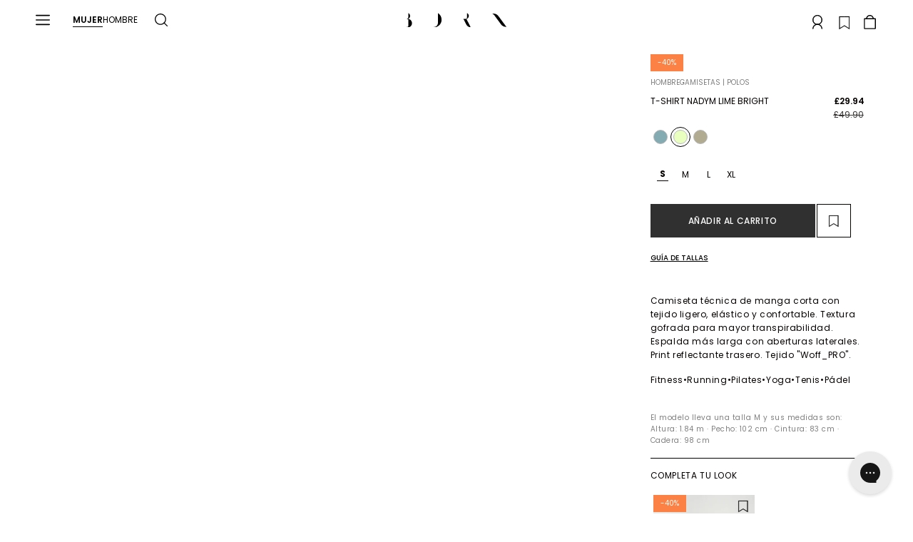

--- FILE ---
content_type: text/html; charset=utf-8
request_url: https://bornlivingyoga.com/es-uk/products/t-shirt-nadym-lime-bright
body_size: 60867
content:
<html class="no-js">
  <head>
    <!-- PRECONNECT A DOMINIOS CRÍTICOS -->
    <link rel="preconnect" href="https://fonts.googleapis.com/" crossorigin>
    <link rel="preconnect" href="https://static.klaviyo.com/" crossorigin>
    <link rel="preconnect" href="https://config.gorgias.chat/" crossorigin>

    <!-- DNS-PREFETCH PARA RECURSOS NO CRÍTICOS -->
    <link rel="dns-prefetch" href="https://searchserverapi.com">
    <link rel="dns-prefetch" href="https://bundle.dyn-rev.app">

    <!-- PRELOAD FUENTES -->
    <link rel="preload" href="https://cdn.shopify.com/s/files/1/1728/1897/files/Poppins-Regular.ttf?v=1.713977e+09" as="font" type="font/ttf" crossorigin>
    <link rel="preload" href="https://cdn.shopify.com/s/files/1/1728/1897/files/Poppins-Medium.ttf?v=1.713978e+09" as="font" type="font/ttf" crossorigin>

      <!-- Google Analytics 4 integration- script from Consentmo GDPR Compliance App -->
  <script async id="gaf-loading-script"></script>
  <script async id="gaf-second-loading-script"></script>
  <script id="gdpr-gaf-blocking-script">
    let isGAFExecuted = false;
    let gafScript = document.getElementById('gaf-loading-script');
    let gafSecondScript = document.getElementById('gaf-loading-script');
    let gafLink = 'https://www.googletagmanager.com/gtag/js?id=G-207PPKSNGL';
    let gafSecondLink = 'https://www.googletagmanager.com/gtag/js?id=G-LB0Y0FNMGK';

    function executeGAF() {
      if(!isGAFExecuted) {
        gafScript.setAttribute('src', gafLink);
        gafSecondScript.setAttribute('src', gafSecondLink);
        
        // Setting the first Google Analytics 4
          window.dataLayer = window.dataLayer || [];
          function gtag(){dataLayer.push(arguments);}
          gtag('js', new Date());
        
          gtag('config', 'G-207PPKSNGL');

        // Setting the second Google Analytics 4
          window.dataLayer = window.dataLayer || [];
          function gtag(){dataLayer.push(arguments);}
          gtag('js', new Date());
        
          gtag('config', 'G-LB0Y0FNMGK');
        
        isGAFExecuted = true;
      }
    }
    function checkConsentForGAF(adittionalChecks = 0) {  
      let cpdCookie=(document.cookie.match(/^(?:.*;)?\s*cookieconsent_preferences_disabled(\s*=\s*([^;]+)?)(?:.*)?$/)||[,null])[1];
      if(cpdCookie != null) {
        if(parseInt(cpdCookie.indexOf('analytics')) === -1) {
          executeGAF();
        }
      } else {
        let gdprCache = localStorage.getItem('gdprCache') ? JSON.parse(localStorage.getItem('gdprCache')) : null;
        let gdprCacheConsentSettings = gdprCache && gdprCache.getCookieConsentSettings ? JSON.parse(gdprCache.getCookieConsentSettings) : null;
        let gdprCacheCountryDetection = gdprCache && gdprCache.countryDetection ? JSON.parse(gdprCache.countryDetection) : null;
        let ccsCookie = (document.cookie.match(/^(?:.*;)?\s*cookieconsent_status\s*=\s*([^;]+)(?:.*)?$/)||[,null])[1];
        if((gdprCacheConsentSettings || (gdprCacheCountryDetection && gdprCacheCountryDetection.disable === '1')) && !ccsCookie) {
          if((gdprCacheConsentSettings && gdprCacheConsentSettings.status === 'disabled') || gdprCacheCountryDetection.disable === '1'){
            executeGAF();
          } else {
            let initPreferences = parseInt(gdprCacheConsentSettings.checkboxes_behavior);
            if(initPreferences === 1 || initPreferences === 2 || initPreferences === 4 || initPreferences === 5) {
              executeGAF();
            }
          }
        } else {
          if (adittionalChecks > 0) {
            setTimeout(function() {
              checkConsentForGAF(adittionalChecks - 1);
            }, 1000);
          } else {
            executeGAF();
          }
        }
      }
    }
  
    checkConsentForGAF(4);
  </script>
    <script src="//searchserverapi.com/widgets/shopify/init.js?a=3Y6f4j7Q0L" async></script>
    <script>
      document.addEventListener('Searchanise.Loaded', function() { (function($) { $(document).on('Searchanise.ResultsUpdated', function(event, container) {
      document.dispatchEvent(new CustomEvent('limoniapps:discountninja:collection:productsadded'));
      }); $(document).on('Searchanise.AutocompleteUpdated', function(event, input, container) { document.dispatchEvent(new CustomEvent('limoniapps:discountninja:collection:productsadded')); }); })(window.Searchanise.$); });
    </script>

    

    

    
      <!-- Google Tag Manager integration- script from Consentmo GDPR Compliance App -->
  <script id="gdpr-gtm-blocking-script">
    let isGTMExecuted = false;
    function executeGTM() {
      if(!isGTMExecuted) {
        // The content of Google Tag Manager script goes here
        (function(w,d,s,l,i){w[l]=w[l]||[];w[l].push({'gtm.start':
                                                        new Date().getTime(),event:'gtm.js'});var f=d.getElementsByTagName(s)[0],
    j=d.createElement(s),dl=l!='dataLayer'?'&l='+l:'';j.async=true;j.src=
      'https://www.googletagmanager.com/gtm.js?id='+i+dl;f.parentNode.insertBefore(j,f);
                              })(window,document,'script','dataLayer','GTM-WC4H3KG');
        isGTMExecuted = true;
      }
    }
    function checkConsentForGTM(adittionalChecks = 0) {  
      let cpdCookie=(document.cookie.match(/^(?:.*;)?\s*cookieconsent_preferences_disabled(\s*=\s*([^;]+)?)(?:.*)?$/)||[,null])[1];
      if(cpdCookie != null) {
        if(parseInt(cpdCookie.indexOf('marketing')) === -1 && parseInt(cpdCookie.indexOf('analytics')) === -1) {
          executeGTM();
        }
      } else {
        let gdprCache = localStorage.getItem('gdprCache') ? JSON.parse(localStorage.getItem('gdprCache')) : null;
        let gdprCacheConsentSettings = gdprCache && gdprCache.getCookieConsentSettings ? JSON.parse(gdprCache.getCookieConsentSettings) : null;
        let gdprCacheCountryDetection = gdprCache && gdprCache.countryDetection ? JSON.parse(gdprCache.countryDetection) : null;
        let ccsCookie = (document.cookie.match(/^(?:.*;)?\s*cookieconsent_status\s*=\s*([^;]+)(?:.*)?$/)||[,null])[1];
        if((gdprCacheConsentSettings || (gdprCacheCountryDetection && gdprCacheCountryDetection.disable === '1')) && !ccsCookie) {
          if((gdprCacheConsentSettings && gdprCacheConsentSettings.status === 'disabled') || gdprCacheCountryDetection.disable === '1'){
            executeGTM();
          } else {
            let initPreferences = parseInt(gdprCacheConsentSettings.checkboxes_behavior);
            if(initPreferences === 1 || initPreferences === 4) {
              executeGTM();
            }
          }
        } else {
          if (adittionalChecks > 0) {
            setTimeout(function() {
              checkConsentForGTM(adittionalChecks - 1);
            }, 1000);
          } else {
            executeGTM();
          }
        }
      }
    }
  
    checkConsentForGTM(4);
  </script>

    <meta charset="utf-8">
    <meta http-equiv="X-UA-Compatible" content="IE=edge,chrome=1">
    <meta
      name="viewport"
      content="width=device-width, initial-scale=1.0, height=device-height, minimum-scale=1.0, user-scalable=0"
    >

    
      <link rel="shortcut icon" href="//bornlivingyoga.com/cdn/shop/files/bornico_154bc622-846c-47e6-aaa2-90cc9500200e_32x32.png?v=1613529996" type="image/png">
    

    


  <meta property="og:type" content="product">
  <meta property="og:title" content="T-Shirt Nadym Lime Bright">

  
    <meta property="og:image" content="http://bornlivingyoga.com/cdn/shop/files/57_Tshirt_Nadym_LimeBright_grande.jpg?v=1755555127">
    <meta property="og:image:secure_url" content="https://bornlivingyoga.com/cdn/shop/files/57_Tshirt_Nadym_LimeBright_grande.jpg?v=1755555127">
  
    <meta property="og:image" content="http://bornlivingyoga.com/cdn/shop/files/NADYM-C-LIMEBRIGHT_2_grande.jpg?v=1758190572">
    <meta property="og:image:secure_url" content="https://bornlivingyoga.com/cdn/shop/files/NADYM-C-LIMEBRIGHT_2_grande.jpg?v=1758190572">
  
    <meta property="og:image" content="http://bornlivingyoga.com/cdn/shop/files/NADYM-C-LIMEBRIGHT_3_grande.jpg?v=1758190572">
    <meta property="og:image:secure_url" content="https://bornlivingyoga.com/cdn/shop/files/NADYM-C-LIMEBRIGHT_3_grande.jpg?v=1758190572">
  

  <meta property="og:price:amount" content="29.94">
  <meta property="og:price:currency" content="EUR">



  <meta property="og:description" content="Camiseta técnica de manga corta con tejido ligero, elástico y confortable. Textura gofrada para mayor transpirabilidad. Espalda más larga con aberturas laterales. Print reflectante trasero. Tejido &quot;Woff_PRO&quot;.">


<meta property="og:url" content="https://bornlivingyoga.com/es-uk/products/t-shirt-nadym-lime-bright">
<meta property="og:site_name" content="BORN">





<meta name="twitter:card" content="summary">

  <meta name="twitter:title" content="T-Shirt Nadym Lime Bright">
  <meta name="twitter:description" content="Camiseta técnica de manga corta con tejido ligero, elástico y confortable. Textura gofrada para mayor transpirabilidad. Espalda más larga con aberturas laterales. Print reflectante trasero. Tejido &quot;Woff_PRO&quot;.">
  <meta name="twitter:image" content="https://bornlivingyoga.com/cdn/shop/files/57_Tshirt_Nadym_LimeBright_medium.jpg?v=1755555127">
  <meta name="twitter:image:width" content="240">
  <meta name="twitter:image:height" content="240">


    <script>
      var langify = langify || {};
      langify.settings = {
        observeLinks: false,
      };
    </script>

    <script>window.performance && window.performance.mark && window.performance.mark('shopify.content_for_header.start');</script><meta name="google-site-verification" content="PLSczWSQ-7caXdmK0xb4xvYXBLBWgu9WahPMjE72xfY">
<meta id="shopify-digital-wallet" name="shopify-digital-wallet" content="/17281897/digital_wallets/dialog">
<meta name="shopify-checkout-api-token" content="fac29cce08956e4d548e0d91cdf5811e">
<meta id="in-context-paypal-metadata" data-shop-id="17281897" data-venmo-supported="false" data-environment="production" data-locale="es_ES" data-paypal-v4="true" data-currency="GBP">
<link rel="alternate" hreflang="x-default" href="https://bornlivingyoga.com/products/t-shirt-nadym-lime-bright">
<link rel="alternate" hreflang="en-PT" href="https://bornlivingyoga.com/en-pt/products/t-shirt-nadym-lime-bright">
<link rel="alternate" hreflang="es-PT" href="https://bornlivingyoga.com/es-pt/products/t-shirt-nadym-lime-bright">
<link rel="alternate" hreflang="en-AL" href="https://bornlivingyoga.com/en-int/products/t-shirt-nadym-lime-bright">
<link rel="alternate" hreflang="es-AL" href="https://bornlivingyoga.com/es-int/products/t-shirt-nadym-lime-bright">
<link rel="alternate" hreflang="de-AL" href="https://bornlivingyoga.com/de-int/products/t-shirt-nadym-lime-bright">
<link rel="alternate" hreflang="fr-AL" href="https://bornlivingyoga.com/fr-int/products/t-shirt-nadym-lime-bright">
<link rel="alternate" hreflang="en-AM" href="https://bornlivingyoga.com/en-int/products/t-shirt-nadym-lime-bright">
<link rel="alternate" hreflang="es-AM" href="https://bornlivingyoga.com/es-int/products/t-shirt-nadym-lime-bright">
<link rel="alternate" hreflang="de-AM" href="https://bornlivingyoga.com/de-int/products/t-shirt-nadym-lime-bright">
<link rel="alternate" hreflang="fr-AM" href="https://bornlivingyoga.com/fr-int/products/t-shirt-nadym-lime-bright">
<link rel="alternate" hreflang="en-AT" href="https://bornlivingyoga.com/en-int/products/t-shirt-nadym-lime-bright">
<link rel="alternate" hreflang="es-AT" href="https://bornlivingyoga.com/es-int/products/t-shirt-nadym-lime-bright">
<link rel="alternate" hreflang="de-AT" href="https://bornlivingyoga.com/de-int/products/t-shirt-nadym-lime-bright">
<link rel="alternate" hreflang="fr-AT" href="https://bornlivingyoga.com/fr-int/products/t-shirt-nadym-lime-bright">
<link rel="alternate" hreflang="en-BE" href="https://bornlivingyoga.com/en-int/products/t-shirt-nadym-lime-bright">
<link rel="alternate" hreflang="es-BE" href="https://bornlivingyoga.com/es-int/products/t-shirt-nadym-lime-bright">
<link rel="alternate" hreflang="de-BE" href="https://bornlivingyoga.com/de-int/products/t-shirt-nadym-lime-bright">
<link rel="alternate" hreflang="fr-BE" href="https://bornlivingyoga.com/fr-int/products/t-shirt-nadym-lime-bright">
<link rel="alternate" hreflang="en-BG" href="https://bornlivingyoga.com/en-int/products/t-shirt-nadym-lime-bright">
<link rel="alternate" hreflang="es-BG" href="https://bornlivingyoga.com/es-int/products/t-shirt-nadym-lime-bright">
<link rel="alternate" hreflang="de-BG" href="https://bornlivingyoga.com/de-int/products/t-shirt-nadym-lime-bright">
<link rel="alternate" hreflang="fr-BG" href="https://bornlivingyoga.com/fr-int/products/t-shirt-nadym-lime-bright">
<link rel="alternate" hreflang="en-BY" href="https://bornlivingyoga.com/en-int/products/t-shirt-nadym-lime-bright">
<link rel="alternate" hreflang="es-BY" href="https://bornlivingyoga.com/es-int/products/t-shirt-nadym-lime-bright">
<link rel="alternate" hreflang="de-BY" href="https://bornlivingyoga.com/de-int/products/t-shirt-nadym-lime-bright">
<link rel="alternate" hreflang="fr-BY" href="https://bornlivingyoga.com/fr-int/products/t-shirt-nadym-lime-bright">
<link rel="alternate" hreflang="en-CY" href="https://bornlivingyoga.com/en-int/products/t-shirt-nadym-lime-bright">
<link rel="alternate" hreflang="es-CY" href="https://bornlivingyoga.com/es-int/products/t-shirt-nadym-lime-bright">
<link rel="alternate" hreflang="de-CY" href="https://bornlivingyoga.com/de-int/products/t-shirt-nadym-lime-bright">
<link rel="alternate" hreflang="fr-CY" href="https://bornlivingyoga.com/fr-int/products/t-shirt-nadym-lime-bright">
<link rel="alternate" hreflang="en-GI" href="https://bornlivingyoga.com/en-int/products/t-shirt-nadym-lime-bright">
<link rel="alternate" hreflang="es-GI" href="https://bornlivingyoga.com/es-int/products/t-shirt-nadym-lime-bright">
<link rel="alternate" hreflang="de-GI" href="https://bornlivingyoga.com/de-int/products/t-shirt-nadym-lime-bright">
<link rel="alternate" hreflang="fr-GI" href="https://bornlivingyoga.com/fr-int/products/t-shirt-nadym-lime-bright">
<link rel="alternate" hreflang="en-GR" href="https://bornlivingyoga.com/en-int/products/t-shirt-nadym-lime-bright">
<link rel="alternate" hreflang="es-GR" href="https://bornlivingyoga.com/es-int/products/t-shirt-nadym-lime-bright">
<link rel="alternate" hreflang="de-GR" href="https://bornlivingyoga.com/de-int/products/t-shirt-nadym-lime-bright">
<link rel="alternate" hreflang="fr-GR" href="https://bornlivingyoga.com/fr-int/products/t-shirt-nadym-lime-bright">
<link rel="alternate" hreflang="en-HR" href="https://bornlivingyoga.com/en-int/products/t-shirt-nadym-lime-bright">
<link rel="alternate" hreflang="es-HR" href="https://bornlivingyoga.com/es-int/products/t-shirt-nadym-lime-bright">
<link rel="alternate" hreflang="de-HR" href="https://bornlivingyoga.com/de-int/products/t-shirt-nadym-lime-bright">
<link rel="alternate" hreflang="fr-HR" href="https://bornlivingyoga.com/fr-int/products/t-shirt-nadym-lime-bright">
<link rel="alternate" hreflang="en-HU" href="https://bornlivingyoga.com/en-int/products/t-shirt-nadym-lime-bright">
<link rel="alternate" hreflang="es-HU" href="https://bornlivingyoga.com/es-int/products/t-shirt-nadym-lime-bright">
<link rel="alternate" hreflang="de-HU" href="https://bornlivingyoga.com/de-int/products/t-shirt-nadym-lime-bright">
<link rel="alternate" hreflang="fr-HU" href="https://bornlivingyoga.com/fr-int/products/t-shirt-nadym-lime-bright">
<link rel="alternate" hreflang="en-IE" href="https://bornlivingyoga.com/en-int/products/t-shirt-nadym-lime-bright">
<link rel="alternate" hreflang="es-IE" href="https://bornlivingyoga.com/es-int/products/t-shirt-nadym-lime-bright">
<link rel="alternate" hreflang="de-IE" href="https://bornlivingyoga.com/de-int/products/t-shirt-nadym-lime-bright">
<link rel="alternate" hreflang="fr-IE" href="https://bornlivingyoga.com/fr-int/products/t-shirt-nadym-lime-bright">
<link rel="alternate" hreflang="en-IS" href="https://bornlivingyoga.com/en-int/products/t-shirt-nadym-lime-bright">
<link rel="alternate" hreflang="es-IS" href="https://bornlivingyoga.com/es-int/products/t-shirt-nadym-lime-bright">
<link rel="alternate" hreflang="de-IS" href="https://bornlivingyoga.com/de-int/products/t-shirt-nadym-lime-bright">
<link rel="alternate" hreflang="fr-IS" href="https://bornlivingyoga.com/fr-int/products/t-shirt-nadym-lime-bright">
<link rel="alternate" hreflang="en-LI" href="https://bornlivingyoga.com/en-int/products/t-shirt-nadym-lime-bright">
<link rel="alternate" hreflang="es-LI" href="https://bornlivingyoga.com/es-int/products/t-shirt-nadym-lime-bright">
<link rel="alternate" hreflang="de-LI" href="https://bornlivingyoga.com/de-int/products/t-shirt-nadym-lime-bright">
<link rel="alternate" hreflang="fr-LI" href="https://bornlivingyoga.com/fr-int/products/t-shirt-nadym-lime-bright">
<link rel="alternate" hreflang="en-LT" href="https://bornlivingyoga.com/en-int/products/t-shirt-nadym-lime-bright">
<link rel="alternate" hreflang="es-LT" href="https://bornlivingyoga.com/es-int/products/t-shirt-nadym-lime-bright">
<link rel="alternate" hreflang="de-LT" href="https://bornlivingyoga.com/de-int/products/t-shirt-nadym-lime-bright">
<link rel="alternate" hreflang="fr-LT" href="https://bornlivingyoga.com/fr-int/products/t-shirt-nadym-lime-bright">
<link rel="alternate" hreflang="en-LU" href="https://bornlivingyoga.com/en-int/products/t-shirt-nadym-lime-bright">
<link rel="alternate" hreflang="es-LU" href="https://bornlivingyoga.com/es-int/products/t-shirt-nadym-lime-bright">
<link rel="alternate" hreflang="de-LU" href="https://bornlivingyoga.com/de-int/products/t-shirt-nadym-lime-bright">
<link rel="alternate" hreflang="fr-LU" href="https://bornlivingyoga.com/fr-int/products/t-shirt-nadym-lime-bright">
<link rel="alternate" hreflang="en-MC" href="https://bornlivingyoga.com/en-int/products/t-shirt-nadym-lime-bright">
<link rel="alternate" hreflang="es-MC" href="https://bornlivingyoga.com/es-int/products/t-shirt-nadym-lime-bright">
<link rel="alternate" hreflang="de-MC" href="https://bornlivingyoga.com/de-int/products/t-shirt-nadym-lime-bright">
<link rel="alternate" hreflang="fr-MC" href="https://bornlivingyoga.com/fr-int/products/t-shirt-nadym-lime-bright">
<link rel="alternate" hreflang="en-MD" href="https://bornlivingyoga.com/en-int/products/t-shirt-nadym-lime-bright">
<link rel="alternate" hreflang="es-MD" href="https://bornlivingyoga.com/es-int/products/t-shirt-nadym-lime-bright">
<link rel="alternate" hreflang="de-MD" href="https://bornlivingyoga.com/de-int/products/t-shirt-nadym-lime-bright">
<link rel="alternate" hreflang="fr-MD" href="https://bornlivingyoga.com/fr-int/products/t-shirt-nadym-lime-bright">
<link rel="alternate" hreflang="en-ME" href="https://bornlivingyoga.com/en-int/products/t-shirt-nadym-lime-bright">
<link rel="alternate" hreflang="es-ME" href="https://bornlivingyoga.com/es-int/products/t-shirt-nadym-lime-bright">
<link rel="alternate" hreflang="de-ME" href="https://bornlivingyoga.com/de-int/products/t-shirt-nadym-lime-bright">
<link rel="alternate" hreflang="fr-ME" href="https://bornlivingyoga.com/fr-int/products/t-shirt-nadym-lime-bright">
<link rel="alternate" hreflang="en-MK" href="https://bornlivingyoga.com/en-int/products/t-shirt-nadym-lime-bright">
<link rel="alternate" hreflang="es-MK" href="https://bornlivingyoga.com/es-int/products/t-shirt-nadym-lime-bright">
<link rel="alternate" hreflang="de-MK" href="https://bornlivingyoga.com/de-int/products/t-shirt-nadym-lime-bright">
<link rel="alternate" hreflang="fr-MK" href="https://bornlivingyoga.com/fr-int/products/t-shirt-nadym-lime-bright">
<link rel="alternate" hreflang="en-MT" href="https://bornlivingyoga.com/en-int/products/t-shirt-nadym-lime-bright">
<link rel="alternate" hreflang="es-MT" href="https://bornlivingyoga.com/es-int/products/t-shirt-nadym-lime-bright">
<link rel="alternate" hreflang="de-MT" href="https://bornlivingyoga.com/de-int/products/t-shirt-nadym-lime-bright">
<link rel="alternate" hreflang="fr-MT" href="https://bornlivingyoga.com/fr-int/products/t-shirt-nadym-lime-bright">
<link rel="alternate" hreflang="en-NL" href="https://bornlivingyoga.com/en-int/products/t-shirt-nadym-lime-bright">
<link rel="alternate" hreflang="es-NL" href="https://bornlivingyoga.com/es-int/products/t-shirt-nadym-lime-bright">
<link rel="alternate" hreflang="de-NL" href="https://bornlivingyoga.com/de-int/products/t-shirt-nadym-lime-bright">
<link rel="alternate" hreflang="fr-NL" href="https://bornlivingyoga.com/fr-int/products/t-shirt-nadym-lime-bright">
<link rel="alternate" hreflang="en-RO" href="https://bornlivingyoga.com/en-int/products/t-shirt-nadym-lime-bright">
<link rel="alternate" hreflang="es-RO" href="https://bornlivingyoga.com/es-int/products/t-shirt-nadym-lime-bright">
<link rel="alternate" hreflang="de-RO" href="https://bornlivingyoga.com/de-int/products/t-shirt-nadym-lime-bright">
<link rel="alternate" hreflang="fr-RO" href="https://bornlivingyoga.com/fr-int/products/t-shirt-nadym-lime-bright">
<link rel="alternate" hreflang="en-VA" href="https://bornlivingyoga.com/en-int/products/t-shirt-nadym-lime-bright">
<link rel="alternate" hreflang="es-VA" href="https://bornlivingyoga.com/es-int/products/t-shirt-nadym-lime-bright">
<link rel="alternate" hreflang="de-VA" href="https://bornlivingyoga.com/de-int/products/t-shirt-nadym-lime-bright">
<link rel="alternate" hreflang="fr-VA" href="https://bornlivingyoga.com/fr-int/products/t-shirt-nadym-lime-bright">
<link rel="alternate" hreflang="en-XK" href="https://bornlivingyoga.com/en-int/products/t-shirt-nadym-lime-bright">
<link rel="alternate" hreflang="es-XK" href="https://bornlivingyoga.com/es-int/products/t-shirt-nadym-lime-bright">
<link rel="alternate" hreflang="de-XK" href="https://bornlivingyoga.com/de-int/products/t-shirt-nadym-lime-bright">
<link rel="alternate" hreflang="fr-XK" href="https://bornlivingyoga.com/fr-int/products/t-shirt-nadym-lime-bright">
<link rel="alternate" hreflang="en-FR" href="https://bornlivingyoga.com/en-int/products/t-shirt-nadym-lime-bright">
<link rel="alternate" hreflang="es-FR" href="https://bornlivingyoga.com/es-int/products/t-shirt-nadym-lime-bright">
<link rel="alternate" hreflang="de-FR" href="https://bornlivingyoga.com/de-int/products/t-shirt-nadym-lime-bright">
<link rel="alternate" hreflang="fr-FR" href="https://bornlivingyoga.com/fr-int/products/t-shirt-nadym-lime-bright">
<link rel="alternate" hreflang="en-IT" href="https://bornlivingyoga.com/en-int/products/t-shirt-nadym-lime-bright">
<link rel="alternate" hreflang="es-IT" href="https://bornlivingyoga.com/es-int/products/t-shirt-nadym-lime-bright">
<link rel="alternate" hreflang="de-IT" href="https://bornlivingyoga.com/de-int/products/t-shirt-nadym-lime-bright">
<link rel="alternate" hreflang="fr-IT" href="https://bornlivingyoga.com/fr-int/products/t-shirt-nadym-lime-bright">
<link rel="alternate" hreflang="en-DE" href="https://bornlivingyoga.com/en-int/products/t-shirt-nadym-lime-bright">
<link rel="alternate" hreflang="es-DE" href="https://bornlivingyoga.com/es-int/products/t-shirt-nadym-lime-bright">
<link rel="alternate" hreflang="de-DE" href="https://bornlivingyoga.com/de-int/products/t-shirt-nadym-lime-bright">
<link rel="alternate" hreflang="fr-DE" href="https://bornlivingyoga.com/fr-int/products/t-shirt-nadym-lime-bright">
<link rel="alternate" hreflang="en-SI" href="https://bornlivingyoga.com/en-int/products/t-shirt-nadym-lime-bright">
<link rel="alternate" hreflang="es-SI" href="https://bornlivingyoga.com/es-int/products/t-shirt-nadym-lime-bright">
<link rel="alternate" hreflang="de-SI" href="https://bornlivingyoga.com/de-int/products/t-shirt-nadym-lime-bright">
<link rel="alternate" hreflang="fr-SI" href="https://bornlivingyoga.com/fr-int/products/t-shirt-nadym-lime-bright">
<link rel="alternate" hreflang="en-PL" href="https://bornlivingyoga.com/en-int/products/t-shirt-nadym-lime-bright">
<link rel="alternate" hreflang="es-PL" href="https://bornlivingyoga.com/es-int/products/t-shirt-nadym-lime-bright">
<link rel="alternate" hreflang="de-PL" href="https://bornlivingyoga.com/de-int/products/t-shirt-nadym-lime-bright">
<link rel="alternate" hreflang="fr-PL" href="https://bornlivingyoga.com/fr-int/products/t-shirt-nadym-lime-bright">
<link rel="alternate" hreflang="en-FI" href="https://bornlivingyoga.com/en-int/products/t-shirt-nadym-lime-bright">
<link rel="alternate" hreflang="es-FI" href="https://bornlivingyoga.com/es-int/products/t-shirt-nadym-lime-bright">
<link rel="alternate" hreflang="de-FI" href="https://bornlivingyoga.com/de-int/products/t-shirt-nadym-lime-bright">
<link rel="alternate" hreflang="fr-FI" href="https://bornlivingyoga.com/fr-int/products/t-shirt-nadym-lime-bright">
<link rel="alternate" hreflang="en-LV" href="https://bornlivingyoga.com/en-int/products/t-shirt-nadym-lime-bright">
<link rel="alternate" hreflang="es-LV" href="https://bornlivingyoga.com/es-int/products/t-shirt-nadym-lime-bright">
<link rel="alternate" hreflang="de-LV" href="https://bornlivingyoga.com/de-int/products/t-shirt-nadym-lime-bright">
<link rel="alternate" hreflang="fr-LV" href="https://bornlivingyoga.com/fr-int/products/t-shirt-nadym-lime-bright">
<link rel="alternate" hreflang="en-SK" href="https://bornlivingyoga.com/en-int/products/t-shirt-nadym-lime-bright">
<link rel="alternate" hreflang="es-SK" href="https://bornlivingyoga.com/es-int/products/t-shirt-nadym-lime-bright">
<link rel="alternate" hreflang="de-SK" href="https://bornlivingyoga.com/de-int/products/t-shirt-nadym-lime-bright">
<link rel="alternate" hreflang="fr-SK" href="https://bornlivingyoga.com/fr-int/products/t-shirt-nadym-lime-bright">
<link rel="alternate" hreflang="en-DK" href="https://bornlivingyoga.com/en-int/products/t-shirt-nadym-lime-bright">
<link rel="alternate" hreflang="es-DK" href="https://bornlivingyoga.com/es-int/products/t-shirt-nadym-lime-bright">
<link rel="alternate" hreflang="de-DK" href="https://bornlivingyoga.com/de-int/products/t-shirt-nadym-lime-bright">
<link rel="alternate" hreflang="fr-DK" href="https://bornlivingyoga.com/fr-int/products/t-shirt-nadym-lime-bright">
<link rel="alternate" hreflang="en-BA" href="https://bornlivingyoga.com/en-int/products/t-shirt-nadym-lime-bright">
<link rel="alternate" hreflang="es-BA" href="https://bornlivingyoga.com/es-int/products/t-shirt-nadym-lime-bright">
<link rel="alternate" hreflang="de-BA" href="https://bornlivingyoga.com/de-int/products/t-shirt-nadym-lime-bright">
<link rel="alternate" hreflang="fr-BA" href="https://bornlivingyoga.com/fr-int/products/t-shirt-nadym-lime-bright">
<link rel="alternate" hreflang="en-EE" href="https://bornlivingyoga.com/en-int/products/t-shirt-nadym-lime-bright">
<link rel="alternate" hreflang="es-EE" href="https://bornlivingyoga.com/es-int/products/t-shirt-nadym-lime-bright">
<link rel="alternate" hreflang="de-EE" href="https://bornlivingyoga.com/de-int/products/t-shirt-nadym-lime-bright">
<link rel="alternate" hreflang="fr-EE" href="https://bornlivingyoga.com/fr-int/products/t-shirt-nadym-lime-bright">
<link rel="alternate" hreflang="en-FO" href="https://bornlivingyoga.com/en-int/products/t-shirt-nadym-lime-bright">
<link rel="alternate" hreflang="es-FO" href="https://bornlivingyoga.com/es-int/products/t-shirt-nadym-lime-bright">
<link rel="alternate" hreflang="de-FO" href="https://bornlivingyoga.com/de-int/products/t-shirt-nadym-lime-bright">
<link rel="alternate" hreflang="fr-FO" href="https://bornlivingyoga.com/fr-int/products/t-shirt-nadym-lime-bright">
<link rel="alternate" hreflang="en-NO" href="https://bornlivingyoga.com/en-int/products/t-shirt-nadym-lime-bright">
<link rel="alternate" hreflang="es-NO" href="https://bornlivingyoga.com/es-int/products/t-shirt-nadym-lime-bright">
<link rel="alternate" hreflang="de-NO" href="https://bornlivingyoga.com/de-int/products/t-shirt-nadym-lime-bright">
<link rel="alternate" hreflang="fr-NO" href="https://bornlivingyoga.com/fr-int/products/t-shirt-nadym-lime-bright">
<link rel="alternate" hreflang="en-RS" href="https://bornlivingyoga.com/en-int/products/t-shirt-nadym-lime-bright">
<link rel="alternate" hreflang="es-RS" href="https://bornlivingyoga.com/es-int/products/t-shirt-nadym-lime-bright">
<link rel="alternate" hreflang="de-RS" href="https://bornlivingyoga.com/de-int/products/t-shirt-nadym-lime-bright">
<link rel="alternate" hreflang="fr-RS" href="https://bornlivingyoga.com/fr-int/products/t-shirt-nadym-lime-bright">
<link rel="alternate" hreflang="en-SE" href="https://bornlivingyoga.com/en-int/products/t-shirt-nadym-lime-bright">
<link rel="alternate" hreflang="es-SE" href="https://bornlivingyoga.com/es-int/products/t-shirt-nadym-lime-bright">
<link rel="alternate" hreflang="de-SE" href="https://bornlivingyoga.com/de-int/products/t-shirt-nadym-lime-bright">
<link rel="alternate" hreflang="fr-SE" href="https://bornlivingyoga.com/fr-int/products/t-shirt-nadym-lime-bright">
<link rel="alternate" hreflang="en-TR" href="https://bornlivingyoga.com/en-int/products/t-shirt-nadym-lime-bright">
<link rel="alternate" hreflang="es-TR" href="https://bornlivingyoga.com/es-int/products/t-shirt-nadym-lime-bright">
<link rel="alternate" hreflang="de-TR" href="https://bornlivingyoga.com/de-int/products/t-shirt-nadym-lime-bright">
<link rel="alternate" hreflang="fr-TR" href="https://bornlivingyoga.com/fr-int/products/t-shirt-nadym-lime-bright">
<link rel="alternate" hreflang="en-CZ" href="https://bornlivingyoga.com/en-int/products/t-shirt-nadym-lime-bright">
<link rel="alternate" hreflang="es-CZ" href="https://bornlivingyoga.com/es-int/products/t-shirt-nadym-lime-bright">
<link rel="alternate" hreflang="de-CZ" href="https://bornlivingyoga.com/de-int/products/t-shirt-nadym-lime-bright">
<link rel="alternate" hreflang="fr-CZ" href="https://bornlivingyoga.com/fr-int/products/t-shirt-nadym-lime-bright">
<link rel="alternate" hreflang="en-GB" href="https://bornlivingyoga.com/en-uk/products/t-shirt-nadym-lime-bright">
<link rel="alternate" hreflang="es-GB" href="https://bornlivingyoga.com/es-uk/products/t-shirt-nadym-lime-bright">
<link rel="alternate" hreflang="en-US" href="https://bornlivingyoga.com/en-us/products/t-shirt-nadym-lime-bright">
<link rel="alternate" hreflang="es-US" href="https://bornlivingyoga.com/es-us/products/t-shirt-nadym-lime-bright">
<link rel="alternate" hreflang="es-MX" href="https://bornlivingyoga.com/es-mx/products/t-shirt-nadym-lime-bright">
<link rel="alternate" hreflang="en-MX" href="https://bornlivingyoga.com/en-mx/products/t-shirt-nadym-lime-bright">
<link rel="alternate" hreflang="es-ES" href="https://bornlivingyoga.com/products/t-shirt-nadym-lime-bright">
<link rel="alternate" hreflang="en-ES" href="https://bornlivingyoga.com/en/products/t-shirt-nadym-lime-bright">
<link rel="alternate" type="application/json+oembed" href="https://bornlivingyoga.com/es-uk/products/t-shirt-nadym-lime-bright.oembed">
<script async="async" src="/checkouts/internal/preloads.js?locale=es-GB"></script>
<script id="apple-pay-shop-capabilities" type="application/json">{"shopId":17281897,"countryCode":"ES","currencyCode":"GBP","merchantCapabilities":["supports3DS"],"merchantId":"gid:\/\/shopify\/Shop\/17281897","merchantName":"BORN","requiredBillingContactFields":["postalAddress","email","phone"],"requiredShippingContactFields":["postalAddress","email","phone"],"shippingType":"shipping","supportedNetworks":["visa","maestro","masterCard","amex"],"total":{"type":"pending","label":"BORN","amount":"1.00"},"shopifyPaymentsEnabled":true,"supportsSubscriptions":true}</script>
<script id="shopify-features" type="application/json">{"accessToken":"fac29cce08956e4d548e0d91cdf5811e","betas":["rich-media-storefront-analytics"],"domain":"bornlivingyoga.com","predictiveSearch":true,"shopId":17281897,"locale":"es"}</script>
<script>var Shopify = Shopify || {};
Shopify.shop = "bornlivingclub.myshopify.com";
Shopify.locale = "es";
Shopify.currency = {"active":"GBP","rate":"0.88341282"};
Shopify.country = "GB";
Shopify.theme = {"name":"Born-Living-Yoga\/main","id":168295727440,"schema_name":"Born Living Yoga","schema_version":"2.1.6","theme_store_id":null,"role":"main"};
Shopify.theme.handle = "null";
Shopify.theme.style = {"id":null,"handle":null};
Shopify.cdnHost = "bornlivingyoga.com/cdn";
Shopify.routes = Shopify.routes || {};
Shopify.routes.root = "/es-uk/";</script>
<script type="module">!function(o){(o.Shopify=o.Shopify||{}).modules=!0}(window);</script>
<script>!function(o){function n(){var o=[];function n(){o.push(Array.prototype.slice.apply(arguments))}return n.q=o,n}var t=o.Shopify=o.Shopify||{};t.loadFeatures=n(),t.autoloadFeatures=n()}(window);</script>
<script id="shop-js-analytics" type="application/json">{"pageType":"product"}</script>
<script defer="defer" async type="module" src="//bornlivingyoga.com/cdn/shopifycloud/shop-js/modules/v2/client.init-shop-cart-sync_BFpxDrjM.es.esm.js"></script>
<script defer="defer" async type="module" src="//bornlivingyoga.com/cdn/shopifycloud/shop-js/modules/v2/chunk.common_CnP21gUX.esm.js"></script>
<script defer="defer" async type="module" src="//bornlivingyoga.com/cdn/shopifycloud/shop-js/modules/v2/chunk.modal_D61HrJrg.esm.js"></script>
<script type="module">
  await import("//bornlivingyoga.com/cdn/shopifycloud/shop-js/modules/v2/client.init-shop-cart-sync_BFpxDrjM.es.esm.js");
await import("//bornlivingyoga.com/cdn/shopifycloud/shop-js/modules/v2/chunk.common_CnP21gUX.esm.js");
await import("//bornlivingyoga.com/cdn/shopifycloud/shop-js/modules/v2/chunk.modal_D61HrJrg.esm.js");

  window.Shopify.SignInWithShop?.initShopCartSync?.({"fedCMEnabled":true,"windoidEnabled":true});

</script>
<script>(function() {
  var isLoaded = false;
  function asyncLoad() {
    if (isLoaded) return;
    isLoaded = true;
    var urls = ["https:\/\/gdprcdn.b-cdn.net\/js\/gdpr_cookie_consent.min.js?shop=bornlivingclub.myshopify.com","https:\/\/app.kiwisizing.com\/web\/js\/dist\/kiwiSizing\/plugin\/SizingPlugin.prod.js?v=331\u0026shop=bornlivingclub.myshopify.com","\/\/www.powr.io\/powr.js?powr-token=bornlivingclub.myshopify.com\u0026external-type=shopify\u0026shop=bornlivingclub.myshopify.com","https:\/\/config.gorgias.chat\/bundle-loader\/01GYCC3507YCBTZ3ZHY8NZZQCB?source=shopify1click\u0026shop=bornlivingclub.myshopify.com","https:\/\/api.revy.io\/bundle.js?shop=bornlivingclub.myshopify.com","https:\/\/cdn.hextom.com\/js\/eventpromotionbar.js?shop=bornlivingclub.myshopify.com","https:\/\/cdn.roseperl.com\/storelocator-prod\/stockist-form\/bornlivingclub-1750211967.js?shop=bornlivingclub.myshopify.com","https:\/\/s3.eu-west-1.amazonaws.com\/production-klarna-il-shopify-osm\/7bec47374bc1cb6b6338dfd4d69e7bffd4f4b70b\/bornlivingclub.myshopify.com-1751565837752.js?shop=bornlivingclub.myshopify.com","https:\/\/cdn.roseperl.com\/storelocator-prod\/setting\/bornlivingclub-1760359688.js?shop=bornlivingclub.myshopify.com","https:\/\/cdn.roseperl.com\/storelocator-prod\/wtb\/bornlivingclub-1760359689.js?shop=bornlivingclub.myshopify.com","https:\/\/cdn.roseperl.com\/storelocator-prod\/fo\/bornlivingclub-1760359690.js?shop=bornlivingclub.myshopify.com","https:\/\/searchanise-ef84.kxcdn.com\/widgets\/shopify\/init.js?a=3Y6f4j7Q0L\u0026shop=bornlivingclub.myshopify.com","https:\/\/public.9gtb.com\/loader.js?g_cvt_id=9f7a671f-615e-42c1-af1c-289545890258\u0026shop=bornlivingclub.myshopify.com"];
    for (var i = 0; i < urls.length; i++) {
      var s = document.createElement('script');
      s.type = 'text/javascript';
      s.async = true;
      s.src = urls[i];
      var x = document.getElementsByTagName('script')[0];
      x.parentNode.insertBefore(s, x);
    }
  };
  if(window.attachEvent) {
    window.attachEvent('onload', asyncLoad);
  } else {
    window.addEventListener('load', asyncLoad, false);
  }
})();</script>
<script id="__st">var __st={"a":17281897,"offset":3600,"reqid":"00e3ef3d-847d-4225-8707-939d6c82cf80-1769740833","pageurl":"bornlivingyoga.com\/es-uk\/products\/t-shirt-nadym-lime-bright","u":"e44356230c0c","p":"product","rtyp":"product","rid":8756745765200};</script>
<script>window.ShopifyPaypalV4VisibilityTracking = true;</script>
<script id="captcha-bootstrap">!function(){'use strict';const t='contact',e='account',n='new_comment',o=[[t,t],['blogs',n],['comments',n],[t,'customer']],c=[[e,'customer_login'],[e,'guest_login'],[e,'recover_customer_password'],[e,'create_customer']],r=t=>t.map((([t,e])=>`form[action*='/${t}']:not([data-nocaptcha='true']) input[name='form_type'][value='${e}']`)).join(','),a=t=>()=>t?[...document.querySelectorAll(t)].map((t=>t.form)):[];function s(){const t=[...o],e=r(t);return a(e)}const i='password',u='form_key',d=['recaptcha-v3-token','g-recaptcha-response','h-captcha-response',i],f=()=>{try{return window.sessionStorage}catch{return}},m='__shopify_v',_=t=>t.elements[u];function p(t,e,n=!1){try{const o=window.sessionStorage,c=JSON.parse(o.getItem(e)),{data:r}=function(t){const{data:e,action:n}=t;return t[m]||n?{data:e,action:n}:{data:t,action:n}}(c);for(const[e,n]of Object.entries(r))t.elements[e]&&(t.elements[e].value=n);n&&o.removeItem(e)}catch(o){console.error('form repopulation failed',{error:o})}}const l='form_type',E='cptcha';function T(t){t.dataset[E]=!0}const w=window,h=w.document,L='Shopify',v='ce_forms',y='captcha';let A=!1;((t,e)=>{const n=(g='f06e6c50-85a8-45c8-87d0-21a2b65856fe',I='https://cdn.shopify.com/shopifycloud/storefront-forms-hcaptcha/ce_storefront_forms_captcha_hcaptcha.v1.5.2.iife.js',D={infoText:'Protegido por hCaptcha',privacyText:'Privacidad',termsText:'Términos'},(t,e,n)=>{const o=w[L][v],c=o.bindForm;if(c)return c(t,g,e,D).then(n);var r;o.q.push([[t,g,e,D],n]),r=I,A||(h.body.append(Object.assign(h.createElement('script'),{id:'captcha-provider',async:!0,src:r})),A=!0)});var g,I,D;w[L]=w[L]||{},w[L][v]=w[L][v]||{},w[L][v].q=[],w[L][y]=w[L][y]||{},w[L][y].protect=function(t,e){n(t,void 0,e),T(t)},Object.freeze(w[L][y]),function(t,e,n,w,h,L){const[v,y,A,g]=function(t,e,n){const i=e?o:[],u=t?c:[],d=[...i,...u],f=r(d),m=r(i),_=r(d.filter((([t,e])=>n.includes(e))));return[a(f),a(m),a(_),s()]}(w,h,L),I=t=>{const e=t.target;return e instanceof HTMLFormElement?e:e&&e.form},D=t=>v().includes(t);t.addEventListener('submit',(t=>{const e=I(t);if(!e)return;const n=D(e)&&!e.dataset.hcaptchaBound&&!e.dataset.recaptchaBound,o=_(e),c=g().includes(e)&&(!o||!o.value);(n||c)&&t.preventDefault(),c&&!n&&(function(t){try{if(!f())return;!function(t){const e=f();if(!e)return;const n=_(t);if(!n)return;const o=n.value;o&&e.removeItem(o)}(t);const e=Array.from(Array(32),(()=>Math.random().toString(36)[2])).join('');!function(t,e){_(t)||t.append(Object.assign(document.createElement('input'),{type:'hidden',name:u})),t.elements[u].value=e}(t,e),function(t,e){const n=f();if(!n)return;const o=[...t.querySelectorAll(`input[type='${i}']`)].map((({name:t})=>t)),c=[...d,...o],r={};for(const[a,s]of new FormData(t).entries())c.includes(a)||(r[a]=s);n.setItem(e,JSON.stringify({[m]:1,action:t.action,data:r}))}(t,e)}catch(e){console.error('failed to persist form',e)}}(e),e.submit())}));const S=(t,e)=>{t&&!t.dataset[E]&&(n(t,e.some((e=>e===t))),T(t))};for(const o of['focusin','change'])t.addEventListener(o,(t=>{const e=I(t);D(e)&&S(e,y())}));const B=e.get('form_key'),M=e.get(l),P=B&&M;t.addEventListener('DOMContentLoaded',(()=>{const t=y();if(P)for(const e of t)e.elements[l].value===M&&p(e,B);[...new Set([...A(),...v().filter((t=>'true'===t.dataset.shopifyCaptcha))])].forEach((e=>S(e,t)))}))}(h,new URLSearchParams(w.location.search),n,t,e,['guest_login'])})(!0,!0)}();</script>
<script integrity="sha256-4kQ18oKyAcykRKYeNunJcIwy7WH5gtpwJnB7kiuLZ1E=" data-source-attribution="shopify.loadfeatures" defer="defer" src="//bornlivingyoga.com/cdn/shopifycloud/storefront/assets/storefront/load_feature-a0a9edcb.js" crossorigin="anonymous"></script>
<script data-source-attribution="shopify.dynamic_checkout.dynamic.init">var Shopify=Shopify||{};Shopify.PaymentButton=Shopify.PaymentButton||{isStorefrontPortableWallets:!0,init:function(){window.Shopify.PaymentButton.init=function(){};var t=document.createElement("script");t.src="https://bornlivingyoga.com/cdn/shopifycloud/portable-wallets/latest/portable-wallets.es.js",t.type="module",document.head.appendChild(t)}};
</script>
<script data-source-attribution="shopify.dynamic_checkout.buyer_consent">
  function portableWalletsHideBuyerConsent(e){var t=document.getElementById("shopify-buyer-consent"),n=document.getElementById("shopify-subscription-policy-button");t&&n&&(t.classList.add("hidden"),t.setAttribute("aria-hidden","true"),n.removeEventListener("click",e))}function portableWalletsShowBuyerConsent(e){var t=document.getElementById("shopify-buyer-consent"),n=document.getElementById("shopify-subscription-policy-button");t&&n&&(t.classList.remove("hidden"),t.removeAttribute("aria-hidden"),n.addEventListener("click",e))}window.Shopify?.PaymentButton&&(window.Shopify.PaymentButton.hideBuyerConsent=portableWalletsHideBuyerConsent,window.Shopify.PaymentButton.showBuyerConsent=portableWalletsShowBuyerConsent);
</script>
<script data-source-attribution="shopify.dynamic_checkout.cart.bootstrap">document.addEventListener("DOMContentLoaded",(function(){function t(){return document.querySelector("shopify-accelerated-checkout-cart, shopify-accelerated-checkout")}if(t())Shopify.PaymentButton.init();else{new MutationObserver((function(e,n){t()&&(Shopify.PaymentButton.init(),n.disconnect())})).observe(document.body,{childList:!0,subtree:!0})}}));
</script>
<link id="shopify-accelerated-checkout-styles" rel="stylesheet" media="screen" href="https://bornlivingyoga.com/cdn/shopifycloud/portable-wallets/latest/accelerated-checkout-backwards-compat.css" crossorigin="anonymous">
<style id="shopify-accelerated-checkout-cart">
        #shopify-buyer-consent {
  margin-top: 1em;
  display: inline-block;
  width: 100%;
}

#shopify-buyer-consent.hidden {
  display: none;
}

#shopify-subscription-policy-button {
  background: none;
  border: none;
  padding: 0;
  text-decoration: underline;
  font-size: inherit;
  cursor: pointer;
}

#shopify-subscription-policy-button::before {
  box-shadow: none;
}

      </style>

<script>window.performance && window.performance.mark && window.performance.mark('shopify.content_for_header.end');</script>

    <link href="//bornlivingyoga.com/cdn/shop/t/194/assets/theme.scss.css?v=882932462238039531769604108" rel="stylesheet" type="text/css" media="all" />
    <link href="//bornlivingyoga.com/cdn/shop/t/194/assets/swiper-bundle.css?v=180075818355546931851752062839" rel="stylesheet" type="text/css" media="all" />

    <script>
      // This allows to expose several variables to the global scope, to be used in scripts
      window.shop = {
        template: "product.producto-hombre",
        currentPage: 1,
        shopCurrency: "EUR",
        moneyFormat: "£{{amount}}",
        moneyWithCurrencyFormat: "£{{amount}} GBP",
        collectionSortBy: null
      };

      window.routes = {
        cart: '/es-uk/cart',
        cart_add_url: '/es-uk/cart/add',
        cart_clear_url: '/es-uk/cart/clear',
        cart_change_url: '/es-uk/cart/change',
        cart_update_url: '/es-uk/cart/update',
        predictive_search_url: '/es-uk/search/suggest'
      };

      window.languages = {
        autocompleteStartingAt: "Empezando en",
        autocompletePageType: "Página",
        autocompleteSeeAll: "Ver todos los resultados",
        recoverPassword: "Recuperar contraseña",
        cartTerms: "Acepto términos y condiciones",
        cartEstimatedShipping: "+ estimated shipping:",
        shippingEstimatorSubmit: "Estimate",
        productAddedStatus: "¡Añadido!",
        unavailableLabel: "¡Póximamente!",
        soldOutLabel: "Sold Out",
        addToCartLabel: "Añadir",
        addingToCartLabel: "Añadiendo a la cesta..."
      }
    </script>

    <style>

@font-face {
    font-family: 'Poppins';
    src: local('Poppins Medium'), local('Poppins-Medium'),
        url('https://cdn.shopify.com/s/files/1/1728/1897/files/Poppins-Medium.woff2?v=1713977523') format('woff2'),
        url('https://cdn.shopify.com/s/files/1/1728/1897/files/Poppins-Medium.woff?v=1713977523') format('woff'),
        url('https://cdn.shopify.com/s/files/1/1728/1897/files/Poppins-Medium.ttf?v=1713977524') format('truetype');
    font-weight: 500;
    font-style: normal;
    font-display: swap;
}

@font-face {
    font-family: 'Poppins';
    src: local('Poppins Bold'), local('Poppins-Bold'),
        url('https://cdn.shopify.com/s/files/1/1728/1897/files/Poppins-Bold.woff2?v=1713977576') format('woff2'),
        url('https://cdn.shopify.com/s/files/1/1728/1897/files/Poppins-Bold.woff?v=1713977577') format('woff'),
        url('https://cdn.shopify.com/s/files/1/1728/1897/files/Poppins-Bold.ttf?v=1713977577') format('truetype');
    font-weight: bold;
    font-style: normal;
    font-display: swap;
}

@font-face {
    font-family: 'Poppins';
    src: local('Poppins Regular'), local('Poppins-Regular'),
        url('https://cdn.shopify.com/s/files/1/1728/1897/files/Poppins-Regular.woff2?v=1713977380') format('woff2'),
        url('https://cdn.shopify.com/s/files/1/1728/1897/files/Poppins-Regular.woff?v=1713977381') format('woff'),
        url('https://cdn.shopify.com/s/files/1/1728/1897/files/Poppins-Regular.ttf?v=1713976567') format('truetype');
    font-weight: normal;
    font-style: normal;
    font-display: swap;
}

@font-face {
    font-family: 'Poppins';
    src: local('Poppins SemiBold'), local('Poppins-SemiBold'),
        url('https://cdn.shopify.com/s/files/1/1728/1897/files/Poppins-SemiBold.woff2?v=1713977440') format('woff2'),
        url('https://cdn.shopify.com/s/files/1/1728/1897/files/Poppins-SemiBold.woff?v=1713977440') format('woff'),
        url('https://cdn.shopify.com/s/files/1/1728/1897/files/Poppins-SemiBold.ttf?v=1713977440') format('truetype');
    font-weight: 600;
    font-style: normal;
    font-display: swap;
}

@font-face {
    font-family: 'Poppins';
    src: local('Poppins Light'), local('Poppins-Light'),
        url('https://cdn.shopify.com/s/files/1/1728/1897/files/Poppins-Light.woff2?v=1713977684') format('woff2'),
        url('https://cdn.shopify.com/s/files/1/1728/1897/files/Poppins-Light.woff?v=1713977684') format('woff'),
        url('https://cdn.shopify.com/s/files/1/1728/1897/files/Poppins-Light.ttf?v=1713977685') format('truetype');
    font-weight: 300;
    font-style: normal;
    font-display: swap;
}

</style>

    <script>
  window.KiwiSizing = window.KiwiSizing === undefined
    ? {}
    : window.KiwiSizing;
  KiwiSizing.shop = "bornlivingclub.myshopify.com";
  
  
  KiwiSizing.data = {
    collections: "638035231056,265959047262,610670084432,615705346384,615705018704,639614746960,265691365470,603450376528,639614615888,618168090960,266132357214,266328440926,266328604766,266328506462,265566847070,266132389982,266328375390,636924952912",
    tags: "40%,ARISE,camiseta corta,Camisetas,Faire,Fitness,green,Hombre,L,M,padel,Performance,Rebajas,Running,S,Special_prices,SS24,Tenis,THEBRADERYDIC25,verde,XL,Yoga",
    product: "8756745765200",
    vendor: "Born Living Yoga",
    type: "Camisetas | Polos",
    title: "T-Shirt Nadym Lime Bright",
    images: ["\/\/bornlivingyoga.com\/cdn\/shop\/files\/57_Tshirt_Nadym_LimeBright.jpg?v=1755555127","\/\/bornlivingyoga.com\/cdn\/shop\/files\/NADYM-C-LIMEBRIGHT_2.jpg?v=1758190572","\/\/bornlivingyoga.com\/cdn\/shop\/files\/NADYM-C-LIMEBRIGHT_3.jpg?v=1758190572","\/\/bornlivingyoga.com\/cdn\/shop\/files\/NADYM-C-LIMEBRIGHT_4.jpg?v=1755555127","\/\/bornlivingyoga.com\/cdn\/shop\/files\/NADYM-C-LIMEBRIGHT_5.jpg?v=1755555127","\/\/bornlivingyoga.com\/cdn\/shop\/files\/Mesadetrabajo1copia11-100.jpg?v=1755555127"],
    options: [{"name":"Talla","position":1,"values":["S","M","L","XL"]}],
    variants: [{"id":47772362899792,"title":"S","option1":"S","option2":null,"option3":null,"sku":"8435584652062","requires_shipping":true,"taxable":true,"featured_image":null,"available":true,"name":"T-Shirt Nadym Lime Bright - S","public_title":"S","options":["S"],"price":2994,"weight":270,"compare_at_price":4990,"inventory_quantity":30,"inventory_management":"shopify","inventory_policy":"deny","barcode":"8435584652062","requires_selling_plan":false,"selling_plan_allocations":[],"quantity_rule":{"min":1,"max":null,"increment":1}},{"id":47772362932560,"title":"M","option1":"M","option2":null,"option3":null,"sku":"8435584652079","requires_shipping":true,"taxable":true,"featured_image":null,"available":true,"name":"T-Shirt Nadym Lime Bright - M","public_title":"M","options":["M"],"price":2994,"weight":270,"compare_at_price":4990,"inventory_quantity":26,"inventory_management":"shopify","inventory_policy":"deny","barcode":"8435584652079","requires_selling_plan":false,"selling_plan_allocations":[],"quantity_rule":{"min":1,"max":null,"increment":1}},{"id":47772362965328,"title":"L","option1":"L","option2":null,"option3":null,"sku":"8435584652086","requires_shipping":true,"taxable":true,"featured_image":null,"available":true,"name":"T-Shirt Nadym Lime Bright - L","public_title":"L","options":["L"],"price":2994,"weight":270,"compare_at_price":4990,"inventory_quantity":26,"inventory_management":"shopify","inventory_policy":"deny","barcode":"8435584652086","requires_selling_plan":false,"selling_plan_allocations":[],"quantity_rule":{"min":1,"max":null,"increment":1}},{"id":47772362998096,"title":"XL","option1":"XL","option2":null,"option3":null,"sku":"8435584652093","requires_shipping":true,"taxable":true,"featured_image":null,"available":true,"name":"T-Shirt Nadym Lime Bright - XL","public_title":"XL","options":["XL"],"price":2994,"weight":270,"compare_at_price":4990,"inventory_quantity":30,"inventory_management":"shopify","inventory_policy":"deny","barcode":"8435584652093","requires_selling_plan":false,"selling_plan_allocations":[],"quantity_rule":{"min":1,"max":null,"increment":1}}]
    }; 

</script>
<script>
  let interval;
  let counter = 0;
  window.addEventListener("load", () => {
    interval = setInterval(() => {
      if (typeof ks !== "undefined") {
        clearInterval(interval);
        $(window).trigger("ksLoaded");
      }
      counter++;
      if (counter > 30)
        clearInterval(interval);

    }, 250);
    $(window).on("ksLoaded", function (e) {
      window.ks.on("modal_open", function (e) {
        $(".ks-calculator-page-basic-info .ks-advanced-calculator-header").text("Encuentra la talla");
        $(".ks-calculator-page-bra .ks-advanced-calculator-header").text("Añadir medidas");
        $(".ks-calculator-page-bra .ks-calculator-element.input-element").first().css({ visibility: "hidden", position: "absolute" });
        $(".ks-calculator-page-bra .ks-calculator-element.input-element + .ks-calculator-element.input-element .element-label label span span").first().text("Contorno");
        $(".ks-calculator-page-bra .ks-calculator-element.input-element + .ks-calculator-element.input-element + .ks-calculator-element.input-element .select-element").find("option").filter(function () {
          return ["A", "B", "C", "D"].indexOf($(this).val()) == -1
        }).css("display", "none");
        $(".ks-calculator-page-bra .ks-calculator-element.input-element + .ks-calculator-element.input-element .select-element").find("option").filter(function () {
          return $(this).val() < 70 || $(this).val() > 105;
        }).css("display", "none");
        $(".ks-calculator-privacy-link").attr("onclick", "window.open('/policies/privacy-policy', '_blank');").find("span").text("Políticas de privacidad");
        $(".ks-calculator-privacy-content").remove();
      });
    });
    let loadSizing = function (productData, options) {
      return new Promise((resolve, reject) => {
        window.ks.loadSizing({
          productData: productData,
          options: options,
          loaded: function (success) {
            resolve(true);
          },
        });
      });
    };
    if (typeof packProducts !== "undefined") {
      $(window).on("ksLoaded", async function (e) {
        for (let i = 0; i < packProducts.length; i++) {
          await loadSizing({
            tags: packProducts[i].tags.join(","),
            product: packProducts[i].id.toString(),
            vendor: packProducts[i].vendor,
            type: packProducts[i].type,
            title: packProducts[i].title,
            images: packProducts[i].images,
            options: packProducts[i].options_with_values,
            variants: packProducts[i].variants
          }, {
            el: document.querySelector(".shpflt-product__info[data-product-id='" + packProducts[i].id + "'] .shpflt-product__size--container"),
            displayMode: 1
          });
        }
      });
    }
  });
</script>
    

    
    



  <!-- BEGIN app block: shopify://apps/consentmo-gdpr/blocks/gdpr_cookie_consent/4fbe573f-a377-4fea-9801-3ee0858cae41 --><!-- BEGIN app snippet: consentmo-metafields -->

  <!-- Metafields code added by Consentmo GDPR -->
  

  <script type="text/javascript">
      window.isense_gdpr_privacy_policy_text = "Para más información puedes consultar nuestra Política de cookies";
      window.imprint_link_text = "";
      window.isense_gdpr_accept_button_text = "Aceptar";
      window.isense_gdpr_close_button_text = "Close";
      window.isense_gdpr_reject_button_text = "Rechazar";
      window.isense_gdpr_change_cookies_text = "Preferencias";
      window.isense_widget_content = "Preferencias de cookies";
      window.isense_gdpr_text = "Utilizamos cookies propias y de terceros para conocer los usos de nuestra tienda online y poder mejorarla, adaptar el contenido a tus gustos y personalizar nuestros anuncios, marketing y publicaciones en redes sociales. Puedes aceptarlas todas, rechazarlas o elegir tu configuración pulsando los botones correspondientes. Ten en cuenta que rechazar las cookies puede afectar a tu experiencia de compra.";
      window.isense_gdpr_dialog_title = "";

      window.isense_gdpr_strict_cookies_checkbox = "Cookies estrictamente requeridas";
      window.isense_gdpr_strict_cookies_text = "Estas cookies son necesarias para que el sitio web funcione y no se pueden desactivar. Dichas cookies solo se configuran en respuesta a acciones realizadas por usted, como idioma, moneda, sesión de inicio de sesión, preferencias de privacidad. Puede configurar su navegador para bloquear estas cookies, pero esto podría afectar la forma en que funciona nuestro sitio.";
      window.isense_gdpr_strict_cookies_info_header = "Información estricta sobre cookies";

      window.isense_gdpr_analytics_cookies_checkbox = "Analítica y Estadísticas";
      window.isense_gdpr_analytics_cookies_text = "Estas cookies nos permiten medir el tráfico de visitantes y ver las fuentes de tráfico mediante la recopilación de información en conjuntos de datos. También nos ayudan a comprender qué productos y acciones son más populares que otros.";
      window.isense_gdpr_analytics_cookies_info_header = "Información de cookies analíticas";

      window.isense_gdpr_marketing_cookies_checkbox = "Marketing y Retargeting";
      window.isense_gdpr_marketing_cookies_text = "Estas cookies generalmente las establecen nuestros socios de marketing y publicidad. Pueden ser utilizados por ellos para crear un perfil de su interés y luego mostrarle anuncios relevantes. Si no permite estas cookies, no verá anuncios dirigidos a sus intereses.";
      window.isense_gdpr_marketing_cookies_info_header = "Información de cookies de marketing";

      window.isense_gdpr_functionality_cookies_checkbox = "Cookies Funcionales";
      window.isense_gdpr_functionality_cookies_text = "Estas cookies permiten que nuestro sitio web ofrezca funciones adicionales y configuraciones personales. Pueden ser configurados por nosotros o por proveedores de servicios externos que hayamos colocado en nuestras páginas. Si no permite estas cookies, es posible que estos o algunos de estos servicios no funcionen correctamente.";
      window.isense_gdpr_functionality_cookies_info_header = "Información de cookies de funcionalidad";

      window.isense_gdpr_cross_domain_consent_sharing_title = "";
      window.isense_gdpr_cross_domain_consent_sharing_text = "";
      window.isense_gdpr_cross_domain_consent_sharing_list = "";

      window.isense_gdpr_popup_header = "Elija el tipo de cookies que acepta usar";

      
      window.isense_gdpr_popup_description = "";
      

      window.isense_gdpr_dismiss_button_text = "Cerrar";

      window.isense_gdpr_accept_selected_button_text = "Aceptar Seleccionado";
      window.isense_gdpr_accept_all_button_text = "Aceptar Todo";
      window.isense_gdpr_reject_all_button_text = "Rechazar Todo";

      window.isense_gdpr_data_collection_text = "*Al hacer clic en los botones anteriores, doy mi consentimiento para recopilar mi IP y correo electrónico (si está registrado). Para obtener más información, consulta <a href='https://bornlivingyoga.com/pages/gdpr-compliance' target='_blank'>Cumplimiento del RGPD</a>";
      window.isense_gdpr_data_collection_text_cpra = "*Al hacer clic en los botones anteriores, doy mi consentimiento para recopilar mi IP y correo electrónico (si está registrado). Para obtener más información, consulta <a href='https://bornlivingyoga.com/pages/gdpr-compliance' target='_blank'>Cumplimiento del RGPD</a>";
      window.isense_gdpr_data_collection_text_vcdpa = "*Al hacer clic en los botones anteriores, doy mi consentimiento para recopilar mi IP y correo electrónico (si está registrado). Para obtener más información, consulta <a href='https://bornlivingyoga.com/pages/gdpr-compliance' target='_blank'>Cumplimiento del RGPD</a>";
      window.isense_gdpr_data_collection_text_us = "*Al hacer clic en los botones anteriores, doy mi consentimiento para recopilar mi IP y correo electrónico (si está registrado). Para obtener más información, consulta <a href='https://bornlivingyoga.com/pages/gdpr-compliance' target='_blank'>Cumplimiento del RGPD</a>";
      window.isense_gdpr_data_collection_text_appi = "*Al hacer clic en los botones anteriores, doy mi consentimiento para recopilar mi IP y correo electrónico (si está registrado). Para obtener más información, consulta <a href='https://bornlivingyoga.com/pages/gdpr-compliance' target='_blank'>Cumplimiento del RGPD</a>";
      window.isense_gdpr_data_collection_text_pipeda = "*Al hacer clic en los botones anteriores, doy mi consentimiento para recopilar mi IP y correo electrónico (si está registrado). Para obtener más información, consulta <a href='https://bornlivingyoga.com/pages/gdpr-compliance' target='_blank'>Cumplimiento del RGPD</a>";

      window.isense_gdpr_cookie_titles_cookie = "";
      window.isense_gdpr_cookie_titles_duration = "";
      window.isense_gdpr_cookie_titles_description = "";
      window.isense_gdpr_cookie_titles_provider = "";
      
      window.isense_gdpr_cookie__ab = "Shopify generalmente proporciona esta cookie y se usa en relación con el acceso a la vista de administrador de una plataforma de tienda en línea.";
      window.isense_gdpr_cookie__orig_referrer = "Shopify generalmente proporciona esta cookie y se utiliza para rastrear las páginas de destino.";
      window.isense_gdpr_cookie_identity_state = "Shopify generalmente proporciona esta cookie y se utiliza en relación con la autenticación del cliente.";
      window.isense_gdpr_cookie_identity_customer_account_number = "Shopify generalmente proporciona esta cookie y se utiliza en relación con la autenticación del cliente.";
      window.isense_gdpr_cookie__landing_page = "Shopify generalmente proporciona esta cookie y se utiliza para rastrear las páginas de destino.";
      window.isense_gdpr_cookie__secure_session_id = "Shopify generalmente proporciona esta cookie y se usa para rastrear la sesión de un usuario a través del proceso de pago de varios pasos y mantener conectados los detalles de su pedido, pago y envío.";
      window.isense_gdpr_cookie_cart = "Shopify generalmente proporciona esta cookie y se usa en relación con un carrito de compras.";
      window.isense_gdpr_cookie_cart_sig = "Shopify generalmente proporciona esta cookie y se utiliza en relación con el proceso de pago. Se utiliza para verificar la integridad del carro y para garantizar el desempeño de algunas operaciones del carro.";
      window.isense_gdpr_cookie_cart_ts = "Shopify generalmente proporciona esta cookie y se utiliza en relación con el proceso de pago.";
      window.isense_gdpr_cookie_cart_ver = "Shopify generalmente proporciona esta cookie y se utiliza en relación con el carrito de compras.";
      window.isense_gdpr_cookie_cart_currency = "Shopify generalmente proporciona esta cookie y se configura después de que se completa un pago para garantizar que los carritos nuevos estén en la misma moneda que el último pago.";
      window.isense_gdpr_cookie_tracked_start_checkout = "Shopify generalmente proporciona esta cookie y se utiliza en relación con el proceso de pago.";
      window.isense_gdpr_cookie_storefront_digest = "Shopify generalmente proporciona esta cookie y almacena un resumen de la contraseña de la tienda, lo que permite a los comerciantes obtener una vista previa de su tienda mientras está protegida con contraseña.";
      window.isense_gdpr_cookie_checkout_token = "Shopify generalmente proporciona esta cookie y se utiliza en relación con un servicio de pago.";
      window.isense_gdpr_cookie__shopify_m = "Shopify generalmente proporciona esta cookie y se utiliza para administrar la configuración de privacidad del cliente.";
      window.isense_gdpr_cookie__shopify_tm = "Shopify generalmente proporciona esta cookie y se utiliza para administrar la configuración de privacidad del cliente.";
      window.isense_gdpr_cookie__shopify_tw = "Shopify generalmente proporciona esta cookie y se utiliza para administrar la configuración de privacidad del cliente.";
      window.isense_gdpr_cookie__tracking_consent = "Shopify generalmente proporciona esta cookie y se usa para almacenar las preferencias de un usuario si un comerciante ha establecido reglas de privacidad en la región del visitante.";
      window.isense_gdpr_cookie_secure_customer_sig = "Shopify generalmente proporciona esta cookie y se utiliza en relación con el inicio de sesión de un cliente.";
      window.isense_gdpr_cookie__shopify_y = "Esta cookie está asociada con la suite de análisis de Shopify.";
      window.isense_gdpr_cookie_customer_auth_provider = "Esta cookie está asociada con la suite de análisis de Shopify.";
      window.isense_gdpr_cookie_customer_auth_session_created_at = "Esta cookie está asociada con la suite de análisis de Shopify.";
      window.isense_gdpr_cookie__y = "Esta cookie está asociada con la suite de análisis de Shopify.";
      window.isense_gdpr_cookie__shopify_s = "Esta cookie está asociada con la suite de análisis de Shopify.";
      window.isense_gdpr_cookie__shopify_fs = "Esta cookie está asociada con la suite de análisis de Shopify.";
      window.isense_gdpr_cookie__ga = "Este nombre de cookie está asociado con Google Universal Analytics";
      window.isense_gdpr_cookie__gid = "Este nombre de cookie está asociado con Google Universal Analytics.";
      window.isense_gdpr_cookie__gat = "Este nombre de cookie está asociado con Google Universal Analytics.";
      window.isense_gdpr_cookie__shopify_sa_t = "Esta cookie está asociada con el conjunto de análisis de Shopify sobre marketing y referencias.";
      window.isense_gdpr_cookie__shopify_sa_p = "Esta cookie está asociada con el conjunto de análisis de Shopify sobre marketing y referencias.";
      window.isense_gdpr_cookie_IDE = "Este dominio es propiedad de Doubleclick (Google). La principal actividad comercial es: Doubleclick es el intercambio de publicidad de ofertas en tiempo real de Google.";
      window.isense_gdpr_cookie__s = "Esta cookie está asociada con la suite de análisis de Shopify.";
      window.isense_gdpr_cookie_GPS = "Esta cookie está asociada con YouTube, que recopila datos de usuario a través de videos incrustados en sitios web, que se agregan con datos de perfil de otros servicios de Google para mostrar publicidad dirigida a los visitantes de la web en una amplia gama de sus propios sitios web y de otros.";
      window.isense_gdpr_cookie_PREF = "Esta cookie, que puede ser configurada por Google o Doubleclick, puede ser utilizada por socios publicitarios para crear un perfil de intereses para mostrar anuncios relevantes en otros sitios.";
      window.isense_gdpr_cookie_BizoID = "Esta es una cookie propia de Microsoft MSN para habilitar el contenido basado en el usuario.";
      window.isense_gdpr_cookie__fbp = "Utilizado por Facebook para ofrecer una serie de productos publicitarios, como ofertas en tiempo real de anunciantes externos.";
      window.isense_gdpr_cookie___adroll = "Esta cookie está asociada con AdRoll";
      window.isense_gdpr_cookie___adroll_v4 = "Esta cookie está asociada con AdRoll";
      window.isense_gdpr_cookie___adroll_fpc = "Esta cookie está asociada con AdRoll";
      window.isense_gdpr_cookie___ar_v4 = "Esta cookie está asociada con AdRoll";
      window.isense_gdpr_cookie_cookieconsent_preferences_disabled = "Esta cookie está asociada con la aplicación Consentmo GDPR Compliance y se utiliza para almacenar el consentimiento del cliente.";
      window.isense_gdpr_cookie_cookieconsent_status = "Esta cookie está asociada con la aplicación Consentmo GDPR Compliance y se utiliza para almacenar el consentimiento del cliente.";
      window.isense_gdpr_cookie_no_info = "Aún no hay información sobre esta cookie.";
      window.isense_gdpr_cookie__customer_account_shop_sessions = "Se utiliza en combinación con la cookie _secure_account_session_id para rastrear las sesiones de los usuarios para nuevas cuentas de clientes.";
      window.isense_gdpr_cookie__secure_account_session_id = "Se utiliza para realizar un seguimiento de las sesiones de usuario para nuevas cuentas de clientes.";
      window.isense_gdpr_cookie__shopify_country = "Para las tiendas donde GeoIP determina la página de moneda/precio, esta cookie almacena la página que encontramos. Esta cookie ayuda a evitar la verificación de GeoIP después de la primera aplicación.";
      window.isense_gdpr_cookie__storefront_u = "Se utiliza para facilitar la actualización de la información de la cuenta del cliente.";
      window.isense_gdpr_cookie__cmp_a = "Se utiliza para administrar la configuración de privacidad del cliente.";
      window.isense_gdpr_cookie_checkout = "Se utiliza en relación con pagos.";
      window.isense_gdpr_cookie_customer_account_locale = "Se utiliza en relación con nuevas cuentas de clientes.";
      window.isense_gdpr_cookie_dynamic_checkout_shown_on_cart = "Se utiliza en relación con pagos.";
      window.isense_gdpr_cookie_hide_shopify_pay_for_checkout = "Se utiliza en relación con pagos.";
      window.isense_gdpr_cookie_shopify_pay = "Se utiliza en relación con pagos.";
      window.isense_gdpr_cookie_shopify_pay_redirect = "Se utiliza en relación con pagos.";
      window.isense_gdpr_cookie_shop_pay_accelerated = "Se utiliza en relación con pagos.";
      window.isense_gdpr_cookie_keep_alive = "Se utiliza junto con la localización del comprador.";
      window.isense_gdpr_cookie_source_name = "Se utiliza en combinación con aplicaciones móviles para proporcionar un comportamiento de pago personalizado al navegar por una tienda de aplicaciones móviles compatible.";
      window.isense_gdpr_cookie_master_device_id = "Se utiliza junto con el inicio de sesión del comerciante.";
      window.isense_gdpr_cookie_previous_step = "Se utiliza en relación con pagos.";
      window.isense_gdpr_cookie_discount_code = "Se utiliza en relación con pagos.";
      window.isense_gdpr_cookie_remember_me = "Se utiliza en relación con pagos.";
      window.isense_gdpr_cookie_checkout_session_lookup = "Se utiliza en relación con pagos.";
      window.isense_gdpr_cookie_checkout_prefill = "Se utiliza en relación con pagos.";
      window.isense_gdpr_cookie_checkout_queue_token = "Se utiliza en relación con pagos.";
      window.isense_gdpr_cookie_checkout_queue_checkout_token = "Se utiliza en relación con pagos.";
      window.isense_gdpr_cookie_checkout_worker_session = "Se utiliza en relación con pagos.";
      window.isense_gdpr_cookie_checkout_session_token = "Se utiliza en relación con pagos.";
      window.isense_gdpr_cookie_cookietest = "Úselo para asegurarse de que nuestros sistemas funcionen correctamente.";
      window.isense_gdpr_cookie_order = "Se utiliza junto con la página de estado del pedido.";
      window["isense_gdpr_cookie_identity-state"] = "Se utiliza en relación con la identificación del usuario.";
      window.isense_gdpr_cookie_card_update_verification_id = "Se utiliza en relación con pagos.";
      window.isense_gdpr_cookie_customer_account_new_login = "Se utiliza en relación con la identificación del usuario.";
      window.isense_gdpr_cookie_customer_account_preview = "Se utiliza en relación con la identificación del usuario.";
      window.isense_gdpr_cookie_customer_payment_method = "Se utiliza en relación con pagos.";
      window.isense_gdpr_cookie_customer_shop_pay_agreement = "Se utiliza en relación con pagos.";
      window.isense_gdpr_cookie_pay_update_intent_id = "Se utiliza en relación con pagos.";
      window.isense_gdpr_cookie_localization = "Se utiliza en relación con pagos.";
      window.isense_gdpr_cookie_profile_preview_token = "Se utiliza en relación con pagos.";
      window.isense_gdpr_cookie_login_with_shop_finalize = "Se utiliza en relación con la identificación del usuario.";
      window.isense_gdpr_cookie_preview_theme = "Se utiliza junto con el editor de temas.";
      window["isense_gdpr_cookie_shopify-editor-unconfirmed-settings"] = "Se utiliza junto con el editor de temas.";
      window["isense_gdpr_cookie_wpm-test-cookie"] = "Úselo para asegurarse de que nuestros sistemas funcionen correctamente";

      window.isense_gdpr_cookie__ab_duration = "2 semanas";
      window.isense_gdpr_cookie__orig_referrer_duration = "2 semanas";
      window.isense_gdpr_cookie_identity_state_duration = "1 día";
      window.isense_gdpr_cookie_identity_customer_account_number_duration = "12 semanas";
      window.isense_gdpr_cookie__landing_page_duration = "2 semanas";
      window.isense_gdpr_cookie__secure_session_id_duration = "1 día";
      window.isense_gdpr_cookie_cart_duration = "2 semanas";
      window.isense_gdpr_cookie_cart_sig_duration = "2 semanas";
      window.isense_gdpr_cookie_cart_ts_duration = "2 semanas";
      window.isense_gdpr_cookie_cart_ver_duration = "2 semanas";
      window.isense_gdpr_cookie_cart_currency_duration = "2 semanas";
      window.isense_gdpr_cookie_tracked_start_checkout_duration = "1 año";
      window.isense_gdpr_cookie_storefront_digest_duration = "2 años";
      window.isense_gdpr_cookie_checkout_token_duration = "1 año";
      window.isense_gdpr_cookie__shopify_m_duration = "1 año";
      window.isense_gdpr_cookie__shopify_tm_duration = "30 minutos";
      window.isense_gdpr_cookie__shopify_tw_duration = "2 semanas";
      window.isense_gdpr_cookie__tracking_consent_duration = "1 año";
      window.isense_gdpr_cookie_secure_customer_sig_duration = "1 año";
      window.isense_gdpr_cookie__shopify_y_duration = "1 año";
      window.isense_gdpr_cookie_customer_auth_provider_duration = "1 sesión";
      window.isense_gdpr_cookie_customer_auth_session_created_at_duration = "1 sesión";
      window.isense_gdpr_cookie__y_duration = "1 año";
      window.isense_gdpr_cookie__shopify_s_duration = "30 minutos";
      window.isense_gdpr_cookie__shopify_fs_duration = "30 minutos";
      window.isense_gdpr_cookie__ga_duration = "2 años";
      window.isense_gdpr_cookie__gid_duration = "1 día";
      window.isense_gdpr_cookie__gat_duration = "1 minuto";
      window.isense_gdpr_cookie__shopify_sa_t_duration = "30 minutos";
      window.isense_gdpr_cookie__shopify_sa_p_duration = "30 minutos";
      window.isense_gdpr_cookie_IDE_duration = "2 años";
      window.isense_gdpr_cookie__s_duration = "30 minutos";
      window.isense_gdpr_cookie_GPS_duration = "1 sesión";
      window.isense_gdpr_cookie_PREF_duration = "8 meses";
      window.isense_gdpr_cookie_BizoID_duration = "1 mes";
      window.isense_gdpr_cookie__fbp_duration = "3 meses";
      window.isense_gdpr_cookie___adroll_duration = "1 año";
      window.isense_gdpr_cookie___adroll_v4_duration = "1 año";
      window.isense_gdpr_cookie___adroll_fpc_duration = "1 año";
      window.isense_gdpr_cookie___ar_v4_duration = "1 año";
      window.isense_gdpr_cookie_cookieconsent_preferences_disabled_duration = "1 día";
      window.isense_gdpr_cookie_cookieconsent_status_duration = "1 año";
      window.isense_gdpr_cookie_no_info_duration = "desconocido";
      window.isense_gdpr_cookie__customer_account_shop_sessions_duration = "30 día";
      window.isense_gdpr_cookie__secure_account_session_id_duration = "30 día";
      window.isense_gdpr_cookie__shopify_country_duration = "sesión";
      window.isense_gdpr_cookie__storefront_u_duration = "1 minuto";
      window.isense_gdpr_cookie__cmp_a_duration = "1 día";
      window.isense_gdpr_cookie_checkout_duration = "4 semanas";
      window.isense_gdpr_cookie_customer_account_locale_duration = "1 año";
      window.isense_gdpr_cookie_dynamic_checkout_shown_on_cart_duration = "30 minutos";
      window.isense_gdpr_cookie_hide_shopify_pay_for_checkout_duration = "sesión";
      window.isense_gdpr_cookie_shopify_pay_duration = "1 año";
      window.isense_gdpr_cookie_shopify_pay_redirect_duration = "60 minutos";
      window.isense_gdpr_cookie_shop_pay_accelerated_duration = "1 año";
      window.isense_gdpr_cookie_keep_alive_duration = "2 semanas";
      window.isense_gdpr_cookie_source_name_duration = "sesión";
      window.isense_gdpr_cookie_master_device_id_duration = "2 años";
      window.isense_gdpr_cookie_previous_step_duration = "1 año";
      window.isense_gdpr_cookie_discount_code_duration = "sesión";
      window.isense_gdpr_cookie_remember_me_duration = "1 año";
      window.isense_gdpr_cookie_checkout_session_lookup_duration = "3 semanas";
      window.isense_gdpr_cookie_checkout_prefill_duration = "5 minutos";
      window.isense_gdpr_cookie_checkout_queue_token_duration = "1 año";
      window.isense_gdpr_cookie_checkout_queue_checkout_token_duration = "1 año";
      window.isense_gdpr_cookie_checkout_worker_session_duration = "3 día";
      window.isense_gdpr_cookie_checkout_session_token_duration = "3 semanas";
      window.isense_gdpr_cookie_cookietest_duration = "1 minuto";
      window.isense_gdpr_cookie_order_duration = "3 semanas";
      window["isense_gdpr_cookie_identity-state_duration"] = "1 día";
      window.isense_gdpr_cookie_card_update_verification_id_duration = "1 día";
      window.isense_gdpr_cookie_customer_account_new_login_duration = "20 minutos";
      window.isense_gdpr_cookie_customer_account_preview_duration = "7 día";
      window.isense_gdpr_cookie_customer_payment_method_duration = "60 minutos";
      window.isense_gdpr_cookie_customer_shop_pay_agreement_duration = "1 minuto";
      window.isense_gdpr_cookie_pay_update_intent_id_duration = "20 minutos";
      window.isense_gdpr_cookie_localization_duration = "2 semanas";
      window.isense_gdpr_cookie_profile_preview_token_duration = "5 minutos";
      window.isense_gdpr_cookie_login_with_shop_finalize_duration = "5 minutos";
      window.isense_gdpr_cookie_preview_theme_duration = "sesión";
      window["isense_gdpr_cookie_shopify-editor-unconfirmed-settings_duration"] = "1 día";
      window["isense_gdpr_cookie_wpm-test-cookie_duration"] = "sesión";

      window.isense_gdpr_cookie__ab_provider = "Shopify";
      window.isense_gdpr_cookie__orig_referrer_provider = "Shopify";
      window.isense_gdpr_cookie_identity_state_provider = "Shopify";
      window.isense_gdpr_cookie_identity_customer_account_number_provider = "Shopify";
      window.isense_gdpr_cookie__landing_page_provider = "Shopify";
      window.isense_gdpr_cookie__secure_session_id_provider = "Shopify";
      window.isense_gdpr_cookie_cart_provider = "Shopify";
      window.isense_gdpr_cookie_cart_sig_provider = "Shopify";
      window.isense_gdpr_cookie_cart_ts_provider = "Shopify";
      window.isense_gdpr_cookie_cart_ver_provider = "Shopify";
      window.isense_gdpr_cookie_cart_currency_provider = "Shopify";
      window.isense_gdpr_cookie_tracked_start_checkout_provider = "Shopify";
      window.isense_gdpr_cookie_storefront_digest_provider = "Shopify";
      window.isense_gdpr_cookie_checkout_token_provider = "Shopify";
      window.isense_gdpr_cookie__shopify_m_provider = "Shopify";
      window.isense_gdpr_cookie__shopify_tm_provider = "Shopify";
      window.isense_gdpr_cookie__shopify_tw_provider = "Shopify";
      window.isense_gdpr_cookie__tracking_consent_provider = "Shopify";
      window.isense_gdpr_cookie_secure_customer_sig_provider = "Shopify";
      window.isense_gdpr_cookie__shopify_y_provider = "Shopify";
      window.isense_gdpr_cookie_customer_auth_provider_provider = "Shopify";
      window.isense_gdpr_cookie_customer_auth_session_created_at_provider = "Shopify";
      window.isense_gdpr_cookie__y_provider = "Shopify";
      window.isense_gdpr_cookie__shopify_s_provider = "Shopify";
      window.isense_gdpr_cookie__shopify_fs_provider = "Shopify";
      window.isense_gdpr_cookie__ga_provider = "Google Analytics";
      window.isense_gdpr_cookie__gid_provider = "Google Analytics";
      window.isense_gdpr_cookie__gat_provider = "Google Analytics";
      window.isense_gdpr_cookie__shopify_sa_t_provider = "Shopify";
      window.isense_gdpr_cookie__shopify_sa_p_provider = "Shopify";
      window.isense_gdpr_cookie_IDE_provider = "Google DoubleClick";
      window.isense_gdpr_cookie__s_provider = "Shopify";
      window.isense_gdpr_cookie_GPS_provider = "Youtube";
      window.isense_gdpr_cookie_PREF_provider = "Youtube";
      window.isense_gdpr_cookie_BizoID_provider = "LinkedIn";
      window.isense_gdpr_cookie__fbp_provider = "Meta Platforms, Inc.";
      window.isense_gdpr_cookie___adroll_provider = "Adroll Group";
      window.isense_gdpr_cookie___adroll_v4_provider = "Adroll Group";
      window.isense_gdpr_cookie___adroll_fpc_provider = "Adroll Group";
      window.isense_gdpr_cookie___ar_v4_provider = "Adroll Group";
      window.isense_gdpr_cookie_cookieconsent_preferences_disabled_provider = "GDPR/CCPA + Cookie management";
      window.isense_gdpr_cookie_cookieconsent_status_provider = "GDPR/CCPA + Cookie management";
      window.isense_gdpr_cookie_no_info_provider = "unknown";
  </script>

<!-- END app snippet -->


<!-- END app block --><!-- BEGIN app block: shopify://apps/klaviyo-email-marketing-sms/blocks/klaviyo-onsite-embed/2632fe16-c075-4321-a88b-50b567f42507 -->












  <script async src="https://static.klaviyo.com/onsite/js/VSUcyE/klaviyo.js?company_id=VSUcyE"></script>
  <script>!function(){if(!window.klaviyo){window._klOnsite=window._klOnsite||[];try{window.klaviyo=new Proxy({},{get:function(n,i){return"push"===i?function(){var n;(n=window._klOnsite).push.apply(n,arguments)}:function(){for(var n=arguments.length,o=new Array(n),w=0;w<n;w++)o[w]=arguments[w];var t="function"==typeof o[o.length-1]?o.pop():void 0,e=new Promise((function(n){window._klOnsite.push([i].concat(o,[function(i){t&&t(i),n(i)}]))}));return e}}})}catch(n){window.klaviyo=window.klaviyo||[],window.klaviyo.push=function(){var n;(n=window._klOnsite).push.apply(n,arguments)}}}}();</script>

  
    <script id="viewed_product">
      if (item == null) {
        var _learnq = _learnq || [];

        var MetafieldReviews = null
        var MetafieldYotpoRating = null
        var MetafieldYotpoCount = null
        var MetafieldLooxRating = null
        var MetafieldLooxCount = null
        var okendoProduct = null
        var okendoProductReviewCount = null
        var okendoProductReviewAverageValue = null
        try {
          // The following fields are used for Customer Hub recently viewed in order to add reviews.
          // This information is not part of __kla_viewed. Instead, it is part of __kla_viewed_reviewed_items
          MetafieldReviews = {};
          MetafieldYotpoRating = null
          MetafieldYotpoCount = null
          MetafieldLooxRating = null
          MetafieldLooxCount = null

          okendoProduct = null
          // If the okendo metafield is not legacy, it will error, which then requires the new json formatted data
          if (okendoProduct && 'error' in okendoProduct) {
            okendoProduct = null
          }
          okendoProductReviewCount = okendoProduct ? okendoProduct.reviewCount : null
          okendoProductReviewAverageValue = okendoProduct ? okendoProduct.reviewAverageValue : null
        } catch (error) {
          console.error('Error in Klaviyo onsite reviews tracking:', error);
        }

        var item = {
          Name: "T-Shirt Nadym Lime Bright",
          ProductID: 8756745765200,
          Categories: ["-40% Hombre","Arise Hombre","Camisetas deportivas para hombre","Camisetas manga corta para hombre","Camisetas para hombre","Ideas de Regalos para Hombres Jóvenes","Performance","Performance Hombre","Regalos para Hombres Deportistas","Rfeg Hombre","Ropa de fitness para hombre","Ropa de pilates para hombre","Ropa de running para hombre","Ropa de tenis y padel para hombre","Ropa deportiva de hombre","Ropa para Fitness","Ropa yoga Hombre","Special Prices Hombre"],
          ImageURL: "https://bornlivingyoga.com/cdn/shop/files/57_Tshirt_Nadym_LimeBright_grande.jpg?v=1755555127",
          URL: "https://bornlivingyoga.com/es-uk/products/t-shirt-nadym-lime-bright",
          Brand: "Born Living Yoga",
          Price: "£29.94",
          Value: "29.94",
          CompareAtPrice: "£49.90"
        };
        _learnq.push(['track', 'Viewed Product', item]);
        _learnq.push(['trackViewedItem', {
          Title: item.Name,
          ItemId: item.ProductID,
          Categories: item.Categories,
          ImageUrl: item.ImageURL,
          Url: item.URL,
          Metadata: {
            Brand: item.Brand,
            Price: item.Price,
            Value: item.Value,
            CompareAtPrice: item.CompareAtPrice
          },
          metafields:{
            reviews: MetafieldReviews,
            yotpo:{
              rating: MetafieldYotpoRating,
              count: MetafieldYotpoCount,
            },
            loox:{
              rating: MetafieldLooxRating,
              count: MetafieldLooxCount,
            },
            okendo: {
              rating: okendoProductReviewAverageValue,
              count: okendoProductReviewCount,
            }
          }
        }]);
      }
    </script>
  




  <script>
    window.klaviyoReviewsProductDesignMode = false
  </script>







<!-- END app block --><!-- BEGIN app block: shopify://apps/microsoft-clarity/blocks/clarity_js/31c3d126-8116-4b4a-8ba1-baeda7c4aeea -->
<script type="text/javascript">
  (function (c, l, a, r, i, t, y) {
    c[a] = c[a] || function () { (c[a].q = c[a].q || []).push(arguments); };
    t = l.createElement(r); t.async = 1; t.src = "https://www.clarity.ms/tag/" + i + "?ref=shopify";
    y = l.getElementsByTagName(r)[0]; y.parentNode.insertBefore(t, y);

    c.Shopify.loadFeatures([{ name: "consent-tracking-api", version: "0.1" }], error => {
      if (error) {
        console.error("Error loading Shopify features:", error);
        return;
      }

      c[a]('consentv2', {
        ad_Storage: c.Shopify.customerPrivacy.marketingAllowed() ? "granted" : "denied",
        analytics_Storage: c.Shopify.customerPrivacy.analyticsProcessingAllowed() ? "granted" : "denied",
      });
    });

    l.addEventListener("visitorConsentCollected", function (e) {
      c[a]('consentv2', {
        ad_Storage: e.detail.marketingAllowed ? "granted" : "denied",
        analytics_Storage: e.detail.analyticsAllowed ? "granted" : "denied",
      });
    });
  })(window, document, "clarity", "script", "uclhq1d15w");
</script>



<!-- END app block --><!-- BEGIN app block: shopify://apps/gorgias-live-chat-helpdesk/blocks/gorgias/a66db725-7b96-4e3f-916e-6c8e6f87aaaa -->
<script defer data-gorgias-loader-chat src="https://config.gorgias.chat/bundle-loader/shopify/bornlivingclub.myshopify.com"></script>


<script defer data-gorgias-loader-convert  src="https://content.9gtb.com/loader.js"></script>


<script defer data-gorgias-loader-mailto-replace  src="https://config.gorgias.help/api/contact-forms/replace-mailto-script.js?shopName=bornlivingclub"></script>


<!-- END app block --><!-- BEGIN app block: shopify://apps/microsoft-clarity/blocks/brandAgents_js/31c3d126-8116-4b4a-8ba1-baeda7c4aeea -->





<!-- END app block --><!-- BEGIN app block: shopify://apps/langify/blocks/langify/b50c2edb-8c63-4e36-9e7c-a7fdd62ddb8f --><!-- BEGIN app snippet: ly-switcher-factory -->




<style>
  .ly-switcher-wrapper.ly-hide, .ly-recommendation.ly-hide, .ly-recommendation .ly-submit-btn {
    display: none !important;
  }

  #ly-switcher-factory-template {
    display: none;
  }


  
</style>


<template id="ly-switcher-factory-template">
<div data-breakpoint="" class="ly-switcher-wrapper ly-breakpoint-1 fixed bottom_right ly-hide" style="font-size: 14px; margin: 0px 0px; "><div data-dropup="false" onclick="langify.switcher.toggleSwitcherOpen(this)" class="ly-languages-switcher ly-custom-dropdown-switcher ly-bright-theme" style=" margin: 0px 0px;">
          <span role="button" tabindex="0" aria-label="Selected language: Español" aria-expanded="false" aria-controls="languagesSwitcherList-1" class="ly-custom-dropdown-current" style="background: #ffffff; color: #000000;  "><i class="ly-icon ly-flag-icon ly-flag-icon-es es "></i><span class="ly-custom-dropdown-current-inner ly-custom-dropdown-current-inner-text">Español
</span>
<div aria-hidden="true" class="ly-arrow ly-arrow-black stroke" style="vertical-align: middle; width: 14.0px; height: 14.0px;">
        <svg xmlns="http://www.w3.org/2000/svg" viewBox="0 0 14.0 14.0" height="14.0px" width="14.0px" style="position: absolute;">
          <path d="M1 4.5 L7.0 10.5 L13.0 4.5" fill="transparent" stroke="#000000" stroke-width="1px"/>
        </svg>
      </div>
          </span>
          <ul id="languagesSwitcherList-1" role="list" class="ly-custom-dropdown-list ly-is-open ly-bright-theme" style="background: #ffffff; color: #000000; "><li key="en" style="color: #000000;  margin: 0px 0px;" tabindex="-1">
                  <a class="ly-custom-dropdown-list-element ly-languages-switcher-link ly-bright-theme"
                    href="#"
                      data-language-code="en" 
                    
                    data-ly-locked="true" rel="nofollow"><i class="ly-icon ly-flag-icon ly-flag-icon-en"></i><span class="ly-custom-dropdown-list-element-right">Inglés</span></a>
                </li><li key="es" style="color: #000000;  margin: 0px 0px;" tabindex="-1">
                  <a class="ly-custom-dropdown-list-element ly-languages-switcher-link ly-bright-theme"
                    href="#"
                      data-language-code="es" 
                    
                    data-ly-locked="true" rel="nofollow"><i class="ly-icon ly-flag-icon ly-flag-icon-es"></i><span class="ly-custom-dropdown-list-element-right">Español</span></a>
                </li></ul>
        </div></div>
</template><link rel="preload stylesheet" href="https://cdn.shopify.com/extensions/019a5e5e-a484-720d-b1ab-d37a963e7bba/extension-langify-79/assets/langify-flags.css" as="style" media="print" onload="this.media='all'; this.onload=null;"><!-- END app snippet -->

<script>
  var langify = window.langify || {};
  var customContents = {};
  var customContents_image = {};
  var langifySettingsOverwrites = {};
  var defaultSettings = {
    debug: false,               // BOOL : Enable/disable console logs
    observe: true,              // BOOL : Enable/disable the entire mutation observer (off switch)
    observeLinks: false,
    observeImages: true,
    observeCustomContents: true,
    maxMutations: 5,
    timeout: 100,               // INT : Milliseconds to wait after a mutation, before the next mutation event will be allowed for the element
    linksBlacklist: [],
    usePlaceholderMatching: false
  };

  if(langify.settings) { 
    langifySettingsOverwrites = Object.assign({}, langify.settings);
    langify.settings = Object.assign(defaultSettings, langify.settings); 
  } else { 
    langify.settings = defaultSettings; 
  }langify.settings = Object.assign(langify.settings, {"debug":false,"lazyload":false,"observe":true,"observeLinks":false,"observeImages":true,"observeCustomContents":true,"linksBlacklist":[],"loadJquery":false,"nonStrict":true,"languageInCartAttribute":false}, langifySettingsOverwrites);
  

  langify.settings.theme = {"debug":false,"lazyload":false,"observe":true,"observeLinks":false,"observeImages":true,"observeCustomContents":true,"linksBlacklist":[],"loadJquery":false,"nonStrict":true,"languageInCartAttribute":false};
  langify.settings.switcher = null;
  if(langify.settings.switcher === null) {
    langify.settings.switcher = {};
  }
  langify.settings.switcher.customIcons = null;

  langify.locale = langify.locale || {
    country_code: "GB",
    language_code: "es",
    currency_code: null,
    primary: true,
    iso_code: "es",
    root_url: "\/es-uk",
    language_id: "ly43234",
    shop_url: "https:\/\/bornlivingyoga.com",
    domain_feature_enabled: null,
    languages: [{
        iso_code: "en",
        root_url: "\/en-uk",
        domain: null,
      },{
        iso_code: "es",
        root_url: "\/es-uk",
        domain: null,
      },]
  };

  langify.localization = {
    available_countries: ["Albania","Alemania","Armenia","Austria","Bélgica","Bielorrusia","Bosnia y Herzegovina","Bulgaria","Chequia","Chipre","Ciudad del Vaticano","Croacia","Dinamarca","Eslovaquia","Eslovenia","España","Estados Unidos","Estonia","Finlandia","Francia","Gibraltar","Grecia","Hungría","Irlanda","Islandia","Islas Feroe","Italia","Kosovo","Letonia","Liechtenstein","Lituania","Luxemburgo","Macedonia del Norte","Malta","México","Moldavia","Mónaco","Montenegro","Noruega","Países Bajos","Polonia","Portugal","Reino Unido","Rumanía","Serbia","Suecia","Turquía"],
    available_languages: [{"shop_locale":{"locale":"en","enabled":true,"primary":false,"published":true}},{"shop_locale":{"locale":"es","enabled":true,"primary":true,"published":true}}],
    country: "Reino Unido",
    language: {"shop_locale":{"locale":"es","enabled":true,"primary":true,"published":true}},
    market: {
      handle: "uk",
      id: 57819169104,
      metafields: {"error":"json not allowed for this object"},
    }
  };

  // Disable link correction ALWAYS on languages with mapped domains
  
  if(langify.locale.root_url == '/') {
    langify.settings.observeLinks = false;
  }


  function extractImageObject(val) {
  if (!val || val === '') return false;

  // Handle src-sets (e.g., "image_600x600.jpg 1x, image_1200x1200.jpg 2x")
  if (val.search(/([0-9]+w?h?x?,)/gi) > -1) {
    val = val.split(/([0-9]+w?h?x?,)/gi)[0];
  }

  const hostBegin = val.indexOf('//') !== -1 ? val.indexOf('//') : 0;
  const hostEnd = val.lastIndexOf('/') + 1;
  const host = val.substring(hostBegin, hostEnd);
  let afterHost = val.substring(hostEnd);

  // Remove query/hash fragments
  afterHost = afterHost.split('#')[0].split('?')[0];

  // Extract name before any Shopify modifiers or file extension
  // e.g., "photo_600x600_crop_center@2x.jpg" → "photo"
  const name = afterHost.replace(
    /(_[0-9]+x[0-9]*|_{width}x|_{size})?(_crop_(top|center|bottom|left|right))?(@[0-9]*x)?(\.progressive)?(\.(png\.jpg|jpe?g|png|gif|webp))?$/i,
    ''
  );

  // Extract file extension (if any)
  let type = '';
  const match = afterHost.match(/\.(png\.jpg|jpe?g|png|gif|webp)$/i);
  if (match) {
    type = match[1].replace('png.jpg', 'jpg'); // fix weird double-extension cases
  }

  // Clean file name with extension or suffixes normalized
  const file = afterHost.replace(
    /(_[0-9]+x[0-9]*|_{width}x|_{size})?(_crop_(top|center|bottom|left|right))?(@[0-9]*x)?(\.progressive)?(\.(png\.jpg|jpe?g|png|gif|webp))?$/i,
    type ? '.' + type : ''
  );

  return { host, name, type, file };
}



  /* Custom Contents Section*/
  var customContents = {};

  // Images Section
  

  

  

  

  

  

  

  

  

  

  

  

  

  

  

  

  

  

  

  

  

  

  

  

  

  

  

  

  

  

  

  

  

  

  

  

  

  

  

  

  

  

  

  

  

  

  

  

  

  

  

  

  

  

  

  

  

  

  

  

  

  

  

  

  

  

  

  

  

  

  

  

  

  

  

  

  

  

  

  

  

  

  

  

  

  

  

  

  

  

  

  

  

  

  

  

  

  

  

  

  

  

  

  

  

  

  

  

  

  

  

  

  

  

  

  

  

  

  

  

  

  

  

  

  

  

  

  

  

  

  

  

  

  

  

  

  

  

  

  

  

  

  

  

  

  

  

  

</script><link rel="preload stylesheet" href="https://cdn.shopify.com/extensions/019a5e5e-a484-720d-b1ab-d37a963e7bba/extension-langify-79/assets/langify-lib.css" as="style" media="print" onload="this.media='all'; this.onload=null;"><!-- END app block --><script src="https://cdn.shopify.com/extensions/6da6ffdd-cf2b-4a18-80e5-578ff81399ca/klarna-on-site-messaging-33/assets/index.js" type="text/javascript" defer="defer"></script>
<script src="https://cdn.shopify.com/extensions/019ba2a8-ed65-7a70-888b-d2b0a44d500b/orbe-1-414/assets/orbe-mk.min.js" type="text/javascript" defer="defer"></script>
<link href="https://cdn.shopify.com/extensions/019ba2a8-ed65-7a70-888b-d2b0a44d500b/orbe-1-414/assets/md-app-modal.min.css" rel="stylesheet" type="text/css" media="all">
<script src="https://cdn.shopify.com/extensions/019c04d5-bd56-77a6-8deb-540ac3d290f7/consentmo-gdpr-614/assets/consentmo_cookie_consent.js" type="text/javascript" defer="defer"></script>
<script src="https://cdn.shopify.com/extensions/019ba2a8-ed65-7a70-888b-d2b0a44d500b/orbe-1-414/assets/orbe.min.js" type="text/javascript" defer="defer"></script>
<script src="https://cdn.shopify.com/extensions/019a5e5e-a484-720d-b1ab-d37a963e7bba/extension-langify-79/assets/langify-lib.js" type="text/javascript" defer="defer"></script>
<link rel="canonical" href="https://bornlivingyoga.com/es-uk/products/t-shirt-nadym-lime-bright">
<link href="https://monorail-edge.shopifysvc.com" rel="dns-prefetch">
<script>(function(){if ("sendBeacon" in navigator && "performance" in window) {try {var session_token_from_headers = performance.getEntriesByType('navigation')[0].serverTiming.find(x => x.name == '_s').description;} catch {var session_token_from_headers = undefined;}var session_cookie_matches = document.cookie.match(/_shopify_s=([^;]*)/);var session_token_from_cookie = session_cookie_matches && session_cookie_matches.length === 2 ? session_cookie_matches[1] : "";var session_token = session_token_from_headers || session_token_from_cookie || "";function handle_abandonment_event(e) {var entries = performance.getEntries().filter(function(entry) {return /monorail-edge.shopifysvc.com/.test(entry.name);});if (!window.abandonment_tracked && entries.length === 0) {window.abandonment_tracked = true;var currentMs = Date.now();var navigation_start = performance.timing.navigationStart;var payload = {shop_id: 17281897,url: window.location.href,navigation_start,duration: currentMs - navigation_start,session_token,page_type: "product"};window.navigator.sendBeacon("https://monorail-edge.shopifysvc.com/v1/produce", JSON.stringify({schema_id: "online_store_buyer_site_abandonment/1.1",payload: payload,metadata: {event_created_at_ms: currentMs,event_sent_at_ms: currentMs}}));}}window.addEventListener('pagehide', handle_abandonment_event);}}());</script>
<script id="web-pixels-manager-setup">(function e(e,d,r,n,o){if(void 0===o&&(o={}),!Boolean(null===(a=null===(i=window.Shopify)||void 0===i?void 0:i.analytics)||void 0===a?void 0:a.replayQueue)){var i,a;window.Shopify=window.Shopify||{};var t=window.Shopify;t.analytics=t.analytics||{};var s=t.analytics;s.replayQueue=[],s.publish=function(e,d,r){return s.replayQueue.push([e,d,r]),!0};try{self.performance.mark("wpm:start")}catch(e){}var l=function(){var e={modern:/Edge?\/(1{2}[4-9]|1[2-9]\d|[2-9]\d{2}|\d{4,})\.\d+(\.\d+|)|Firefox\/(1{2}[4-9]|1[2-9]\d|[2-9]\d{2}|\d{4,})\.\d+(\.\d+|)|Chrom(ium|e)\/(9{2}|\d{3,})\.\d+(\.\d+|)|(Maci|X1{2}).+ Version\/(15\.\d+|(1[6-9]|[2-9]\d|\d{3,})\.\d+)([,.]\d+|)( \(\w+\)|)( Mobile\/\w+|) Safari\/|Chrome.+OPR\/(9{2}|\d{3,})\.\d+\.\d+|(CPU[ +]OS|iPhone[ +]OS|CPU[ +]iPhone|CPU IPhone OS|CPU iPad OS)[ +]+(15[._]\d+|(1[6-9]|[2-9]\d|\d{3,})[._]\d+)([._]\d+|)|Android:?[ /-](13[3-9]|1[4-9]\d|[2-9]\d{2}|\d{4,})(\.\d+|)(\.\d+|)|Android.+Firefox\/(13[5-9]|1[4-9]\d|[2-9]\d{2}|\d{4,})\.\d+(\.\d+|)|Android.+Chrom(ium|e)\/(13[3-9]|1[4-9]\d|[2-9]\d{2}|\d{4,})\.\d+(\.\d+|)|SamsungBrowser\/([2-9]\d|\d{3,})\.\d+/,legacy:/Edge?\/(1[6-9]|[2-9]\d|\d{3,})\.\d+(\.\d+|)|Firefox\/(5[4-9]|[6-9]\d|\d{3,})\.\d+(\.\d+|)|Chrom(ium|e)\/(5[1-9]|[6-9]\d|\d{3,})\.\d+(\.\d+|)([\d.]+$|.*Safari\/(?![\d.]+ Edge\/[\d.]+$))|(Maci|X1{2}).+ Version\/(10\.\d+|(1[1-9]|[2-9]\d|\d{3,})\.\d+)([,.]\d+|)( \(\w+\)|)( Mobile\/\w+|) Safari\/|Chrome.+OPR\/(3[89]|[4-9]\d|\d{3,})\.\d+\.\d+|(CPU[ +]OS|iPhone[ +]OS|CPU[ +]iPhone|CPU IPhone OS|CPU iPad OS)[ +]+(10[._]\d+|(1[1-9]|[2-9]\d|\d{3,})[._]\d+)([._]\d+|)|Android:?[ /-](13[3-9]|1[4-9]\d|[2-9]\d{2}|\d{4,})(\.\d+|)(\.\d+|)|Mobile Safari.+OPR\/([89]\d|\d{3,})\.\d+\.\d+|Android.+Firefox\/(13[5-9]|1[4-9]\d|[2-9]\d{2}|\d{4,})\.\d+(\.\d+|)|Android.+Chrom(ium|e)\/(13[3-9]|1[4-9]\d|[2-9]\d{2}|\d{4,})\.\d+(\.\d+|)|Android.+(UC? ?Browser|UCWEB|U3)[ /]?(15\.([5-9]|\d{2,})|(1[6-9]|[2-9]\d|\d{3,})\.\d+)\.\d+|SamsungBrowser\/(5\.\d+|([6-9]|\d{2,})\.\d+)|Android.+MQ{2}Browser\/(14(\.(9|\d{2,})|)|(1[5-9]|[2-9]\d|\d{3,})(\.\d+|))(\.\d+|)|K[Aa][Ii]OS\/(3\.\d+|([4-9]|\d{2,})\.\d+)(\.\d+|)/},d=e.modern,r=e.legacy,n=navigator.userAgent;return n.match(d)?"modern":n.match(r)?"legacy":"unknown"}(),u="modern"===l?"modern":"legacy",c=(null!=n?n:{modern:"",legacy:""})[u],f=function(e){return[e.baseUrl,"/wpm","/b",e.hashVersion,"modern"===e.buildTarget?"m":"l",".js"].join("")}({baseUrl:d,hashVersion:r,buildTarget:u}),m=function(e){var d=e.version,r=e.bundleTarget,n=e.surface,o=e.pageUrl,i=e.monorailEndpoint;return{emit:function(e){var a=e.status,t=e.errorMsg,s=(new Date).getTime(),l=JSON.stringify({metadata:{event_sent_at_ms:s},events:[{schema_id:"web_pixels_manager_load/3.1",payload:{version:d,bundle_target:r,page_url:o,status:a,surface:n,error_msg:t},metadata:{event_created_at_ms:s}}]});if(!i)return console&&console.warn&&console.warn("[Web Pixels Manager] No Monorail endpoint provided, skipping logging."),!1;try{return self.navigator.sendBeacon.bind(self.navigator)(i,l)}catch(e){}var u=new XMLHttpRequest;try{return u.open("POST",i,!0),u.setRequestHeader("Content-Type","text/plain"),u.send(l),!0}catch(e){return console&&console.warn&&console.warn("[Web Pixels Manager] Got an unhandled error while logging to Monorail."),!1}}}}({version:r,bundleTarget:l,surface:e.surface,pageUrl:self.location.href,monorailEndpoint:e.monorailEndpoint});try{o.browserTarget=l,function(e){var d=e.src,r=e.async,n=void 0===r||r,o=e.onload,i=e.onerror,a=e.sri,t=e.scriptDataAttributes,s=void 0===t?{}:t,l=document.createElement("script"),u=document.querySelector("head"),c=document.querySelector("body");if(l.async=n,l.src=d,a&&(l.integrity=a,l.crossOrigin="anonymous"),s)for(var f in s)if(Object.prototype.hasOwnProperty.call(s,f))try{l.dataset[f]=s[f]}catch(e){}if(o&&l.addEventListener("load",o),i&&l.addEventListener("error",i),u)u.appendChild(l);else{if(!c)throw new Error("Did not find a head or body element to append the script");c.appendChild(l)}}({src:f,async:!0,onload:function(){if(!function(){var e,d;return Boolean(null===(d=null===(e=window.Shopify)||void 0===e?void 0:e.analytics)||void 0===d?void 0:d.initialized)}()){var d=window.webPixelsManager.init(e)||void 0;if(d){var r=window.Shopify.analytics;r.replayQueue.forEach((function(e){var r=e[0],n=e[1],o=e[2];d.publishCustomEvent(r,n,o)})),r.replayQueue=[],r.publish=d.publishCustomEvent,r.visitor=d.visitor,r.initialized=!0}}},onerror:function(){return m.emit({status:"failed",errorMsg:"".concat(f," has failed to load")})},sri:function(e){var d=/^sha384-[A-Za-z0-9+/=]+$/;return"string"==typeof e&&d.test(e)}(c)?c:"",scriptDataAttributes:o}),m.emit({status:"loading"})}catch(e){m.emit({status:"failed",errorMsg:(null==e?void 0:e.message)||"Unknown error"})}}})({shopId: 17281897,storefrontBaseUrl: "https://bornlivingyoga.com",extensionsBaseUrl: "https://extensions.shopifycdn.com/cdn/shopifycloud/web-pixels-manager",monorailEndpoint: "https://monorail-edge.shopifysvc.com/unstable/produce_batch",surface: "storefront-renderer",enabledBetaFlags: ["2dca8a86"],webPixelsConfigList: [{"id":"2506195280","configuration":"{\"projectId\":\"uclhq1d15w\"}","eventPayloadVersion":"v1","runtimeContext":"STRICT","scriptVersion":"cf1781658ed156031118fc4bbc2ed159","type":"APP","apiClientId":240074326017,"privacyPurposes":[],"capabilities":["advanced_dom_events"],"dataSharingAdjustments":{"protectedCustomerApprovalScopes":["read_customer_personal_data"]}},{"id":"2500886864","configuration":"{\"apiKey\":\"3Y6f4j7Q0L\", \"host\":\"searchserverapi1.com\"}","eventPayloadVersion":"v1","runtimeContext":"STRICT","scriptVersion":"5559ea45e47b67d15b30b79e7c6719da","type":"APP","apiClientId":578825,"privacyPurposes":["ANALYTICS"],"dataSharingAdjustments":{"protectedCustomerApprovalScopes":["read_customer_personal_data"]}},{"id":"2266595664","configuration":"{\"accountID\":\"VSUcyE\",\"webPixelConfig\":\"eyJlbmFibGVBZGRlZFRvQ2FydEV2ZW50cyI6IHRydWV9\"}","eventPayloadVersion":"v1","runtimeContext":"STRICT","scriptVersion":"524f6c1ee37bacdca7657a665bdca589","type":"APP","apiClientId":123074,"privacyPurposes":["ANALYTICS","MARKETING"],"dataSharingAdjustments":{"protectedCustomerApprovalScopes":["read_customer_address","read_customer_email","read_customer_name","read_customer_personal_data","read_customer_phone"]}},{"id":"713163088","configuration":"{\"config\":\"{\\\"google_tag_ids\\\":[\\\"G-207PPKSNGL\\\",\\\"AW-833121508\\\",\\\"GT-WV3WWPJ\\\",\\\"DC-10921326\\\",\\\"G-LB0Y0FNMGK\\\"],\\\"target_country\\\":\\\"ES\\\",\\\"gtag_events\\\":[{\\\"type\\\":\\\"search\\\",\\\"action_label\\\":[\\\"G-207PPKSNGL\\\",\\\"AW-833121508\\\/k95fCKeVxKMaEOTZoY0D\\\",\\\"G-LB0Y0FNMGK\\\"]},{\\\"type\\\":\\\"begin_checkout\\\",\\\"action_label\\\":[\\\"G-207PPKSNGL\\\",\\\"AW-833121508\\\/rzgvCJuVxKMaEOTZoY0D\\\",\\\"G-LB0Y0FNMGK\\\"]},{\\\"type\\\":\\\"view_item\\\",\\\"action_label\\\":[\\\"G-207PPKSNGL\\\",\\\"AW-833121508\\\/aW8gCKSVxKMaEOTZoY0D\\\",\\\"MC-06HZ9PDRZF\\\",\\\"DC-10921326\\\/invmedia\\\/dv360000+standard\\\",\\\"G-LB0Y0FNMGK\\\"]},{\\\"type\\\":\\\"purchase\\\",\\\"action_label\\\":[\\\"G-207PPKSNGL\\\",\\\"AW-833121508\\\/-2mZCJiVxKMaEOTZoY0D\\\",\\\"MC-06HZ9PDRZF\\\",\\\"AW-833121508\\\/iffuCMnB-HUQ5NmhjQM\\\",\\\"AW-833121508\\\/4wCfCJ_RvfQYEOTZoY0D\\\",\\\"G-LB0Y0FNMGK\\\"]},{\\\"type\\\":\\\"page_view\\\",\\\"action_label\\\":[\\\"G-207PPKSNGL\\\",\\\"AW-833121508\\\/YvkeCKGVxKMaEOTZoY0D\\\",\\\"MC-06HZ9PDRZF\\\",\\\"G-LB0Y0FNMGK\\\"]},{\\\"type\\\":\\\"add_payment_info\\\",\\\"action_label\\\":[\\\"G-207PPKSNGL\\\",\\\"AW-833121508\\\/phbZCKqVxKMaEOTZoY0D\\\",\\\"G-LB0Y0FNMGK\\\"]},{\\\"type\\\":\\\"add_to_cart\\\",\\\"action_label\\\":[\\\"G-207PPKSNGL\\\",\\\"AW-833121508\\\/nZh8CJ6VxKMaEOTZoY0D\\\",\\\"G-LB0Y0FNMGK\\\"]}],\\\"enable_monitoring_mode\\\":false}\"}","eventPayloadVersion":"v1","runtimeContext":"OPEN","scriptVersion":"b2a88bafab3e21179ed38636efcd8a93","type":"APP","apiClientId":1780363,"privacyPurposes":[],"dataSharingAdjustments":{"protectedCustomerApprovalScopes":["read_customer_address","read_customer_email","read_customer_name","read_customer_personal_data","read_customer_phone"]}},{"id":"581960016","configuration":"{\"pixelCode\":\"CD43U03C77UD8FIRJTVG\"}","eventPayloadVersion":"v1","runtimeContext":"STRICT","scriptVersion":"22e92c2ad45662f435e4801458fb78cc","type":"APP","apiClientId":4383523,"privacyPurposes":["ANALYTICS","MARKETING","SALE_OF_DATA"],"dataSharingAdjustments":{"protectedCustomerApprovalScopes":["read_customer_address","read_customer_email","read_customer_name","read_customer_personal_data","read_customer_phone"]}},{"id":"302973264","configuration":"{\"pixel_id\":\"1031998383620267\",\"pixel_type\":\"facebook_pixel\",\"metaapp_system_user_token\":\"-\"}","eventPayloadVersion":"v1","runtimeContext":"OPEN","scriptVersion":"ca16bc87fe92b6042fbaa3acc2fbdaa6","type":"APP","apiClientId":2329312,"privacyPurposes":["ANALYTICS","MARKETING","SALE_OF_DATA"],"dataSharingAdjustments":{"protectedCustomerApprovalScopes":["read_customer_address","read_customer_email","read_customer_name","read_customer_personal_data","read_customer_phone"]}},{"id":"shopify-app-pixel","configuration":"{}","eventPayloadVersion":"v1","runtimeContext":"STRICT","scriptVersion":"0450","apiClientId":"shopify-pixel","type":"APP","privacyPurposes":["ANALYTICS","MARKETING"]},{"id":"shopify-custom-pixel","eventPayloadVersion":"v1","runtimeContext":"LAX","scriptVersion":"0450","apiClientId":"shopify-pixel","type":"CUSTOM","privacyPurposes":["ANALYTICS","MARKETING"]}],isMerchantRequest: false,initData: {"shop":{"name":"BORN","paymentSettings":{"currencyCode":"EUR"},"myshopifyDomain":"bornlivingclub.myshopify.com","countryCode":"ES","storefrontUrl":"https:\/\/bornlivingyoga.com\/es-uk"},"customer":null,"cart":null,"checkout":null,"productVariants":[{"price":{"amount":29.94,"currencyCode":"GBP"},"product":{"title":"T-Shirt Nadym Lime Bright","vendor":"Born Living Yoga","id":"8756745765200","untranslatedTitle":"T-Shirt Nadym Lime Bright","url":"\/es-uk\/products\/t-shirt-nadym-lime-bright","type":"Camisetas | Polos"},"id":"47772362899792","image":{"src":"\/\/bornlivingyoga.com\/cdn\/shop\/files\/57_Tshirt_Nadym_LimeBright.jpg?v=1755555127"},"sku":"8435584652062","title":"S","untranslatedTitle":"S"},{"price":{"amount":29.94,"currencyCode":"GBP"},"product":{"title":"T-Shirt Nadym Lime Bright","vendor":"Born Living Yoga","id":"8756745765200","untranslatedTitle":"T-Shirt Nadym Lime Bright","url":"\/es-uk\/products\/t-shirt-nadym-lime-bright","type":"Camisetas | Polos"},"id":"47772362932560","image":{"src":"\/\/bornlivingyoga.com\/cdn\/shop\/files\/57_Tshirt_Nadym_LimeBright.jpg?v=1755555127"},"sku":"8435584652079","title":"M","untranslatedTitle":"M"},{"price":{"amount":29.94,"currencyCode":"GBP"},"product":{"title":"T-Shirt Nadym Lime Bright","vendor":"Born Living Yoga","id":"8756745765200","untranslatedTitle":"T-Shirt Nadym Lime Bright","url":"\/es-uk\/products\/t-shirt-nadym-lime-bright","type":"Camisetas | Polos"},"id":"47772362965328","image":{"src":"\/\/bornlivingyoga.com\/cdn\/shop\/files\/57_Tshirt_Nadym_LimeBright.jpg?v=1755555127"},"sku":"8435584652086","title":"L","untranslatedTitle":"L"},{"price":{"amount":29.94,"currencyCode":"GBP"},"product":{"title":"T-Shirt Nadym Lime Bright","vendor":"Born Living Yoga","id":"8756745765200","untranslatedTitle":"T-Shirt Nadym Lime Bright","url":"\/es-uk\/products\/t-shirt-nadym-lime-bright","type":"Camisetas | Polos"},"id":"47772362998096","image":{"src":"\/\/bornlivingyoga.com\/cdn\/shop\/files\/57_Tshirt_Nadym_LimeBright.jpg?v=1755555127"},"sku":"8435584652093","title":"XL","untranslatedTitle":"XL"}],"purchasingCompany":null},},"https://bornlivingyoga.com/cdn","1d2a099fw23dfb22ep557258f5m7a2edbae",{"modern":"","legacy":""},{"shopId":"17281897","storefrontBaseUrl":"https:\/\/bornlivingyoga.com","extensionBaseUrl":"https:\/\/extensions.shopifycdn.com\/cdn\/shopifycloud\/web-pixels-manager","surface":"storefront-renderer","enabledBetaFlags":"[\"2dca8a86\"]","isMerchantRequest":"false","hashVersion":"1d2a099fw23dfb22ep557258f5m7a2edbae","publish":"custom","events":"[[\"page_viewed\",{}],[\"product_viewed\",{\"productVariant\":{\"price\":{\"amount\":29.94,\"currencyCode\":\"GBP\"},\"product\":{\"title\":\"T-Shirt Nadym Lime Bright\",\"vendor\":\"Born Living Yoga\",\"id\":\"8756745765200\",\"untranslatedTitle\":\"T-Shirt Nadym Lime Bright\",\"url\":\"\/es-uk\/products\/t-shirt-nadym-lime-bright\",\"type\":\"Camisetas | Polos\"},\"id\":\"47772362899792\",\"image\":{\"src\":\"\/\/bornlivingyoga.com\/cdn\/shop\/files\/57_Tshirt_Nadym_LimeBright.jpg?v=1755555127\"},\"sku\":\"8435584652062\",\"title\":\"S\",\"untranslatedTitle\":\"S\"}}]]"});</script><script>
  window.ShopifyAnalytics = window.ShopifyAnalytics || {};
  window.ShopifyAnalytics.meta = window.ShopifyAnalytics.meta || {};
  window.ShopifyAnalytics.meta.currency = 'GBP';
  var meta = {"product":{"id":8756745765200,"gid":"gid:\/\/shopify\/Product\/8756745765200","vendor":"Born Living Yoga","type":"Camisetas | Polos","handle":"t-shirt-nadym-lime-bright","variants":[{"id":47772362899792,"price":2994,"name":"T-Shirt Nadym Lime Bright - S","public_title":"S","sku":"8435584652062"},{"id":47772362932560,"price":2994,"name":"T-Shirt Nadym Lime Bright - M","public_title":"M","sku":"8435584652079"},{"id":47772362965328,"price":2994,"name":"T-Shirt Nadym Lime Bright - L","public_title":"L","sku":"8435584652086"},{"id":47772362998096,"price":2994,"name":"T-Shirt Nadym Lime Bright - XL","public_title":"XL","sku":"8435584652093"}],"remote":false},"page":{"pageType":"product","resourceType":"product","resourceId":8756745765200,"requestId":"00e3ef3d-847d-4225-8707-939d6c82cf80-1769740833"}};
  for (var attr in meta) {
    window.ShopifyAnalytics.meta[attr] = meta[attr];
  }
</script>
<script class="analytics">
  (function () {
    var customDocumentWrite = function(content) {
      var jquery = null;

      if (window.jQuery) {
        jquery = window.jQuery;
      } else if (window.Checkout && window.Checkout.$) {
        jquery = window.Checkout.$;
      }

      if (jquery) {
        jquery('body').append(content);
      }
    };

    var hasLoggedConversion = function(token) {
      if (token) {
        return document.cookie.indexOf('loggedConversion=' + token) !== -1;
      }
      return false;
    }

    var setCookieIfConversion = function(token) {
      if (token) {
        var twoMonthsFromNow = new Date(Date.now());
        twoMonthsFromNow.setMonth(twoMonthsFromNow.getMonth() + 2);

        document.cookie = 'loggedConversion=' + token + '; expires=' + twoMonthsFromNow;
      }
    }

    var trekkie = window.ShopifyAnalytics.lib = window.trekkie = window.trekkie || [];
    if (trekkie.integrations) {
      return;
    }
    trekkie.methods = [
      'identify',
      'page',
      'ready',
      'track',
      'trackForm',
      'trackLink'
    ];
    trekkie.factory = function(method) {
      return function() {
        var args = Array.prototype.slice.call(arguments);
        args.unshift(method);
        trekkie.push(args);
        return trekkie;
      };
    };
    for (var i = 0; i < trekkie.methods.length; i++) {
      var key = trekkie.methods[i];
      trekkie[key] = trekkie.factory(key);
    }
    trekkie.load = function(config) {
      trekkie.config = config || {};
      trekkie.config.initialDocumentCookie = document.cookie;
      var first = document.getElementsByTagName('script')[0];
      var script = document.createElement('script');
      script.type = 'text/javascript';
      script.onerror = function(e) {
        var scriptFallback = document.createElement('script');
        scriptFallback.type = 'text/javascript';
        scriptFallback.onerror = function(error) {
                var Monorail = {
      produce: function produce(monorailDomain, schemaId, payload) {
        var currentMs = new Date().getTime();
        var event = {
          schema_id: schemaId,
          payload: payload,
          metadata: {
            event_created_at_ms: currentMs,
            event_sent_at_ms: currentMs
          }
        };
        return Monorail.sendRequest("https://" + monorailDomain + "/v1/produce", JSON.stringify(event));
      },
      sendRequest: function sendRequest(endpointUrl, payload) {
        // Try the sendBeacon API
        if (window && window.navigator && typeof window.navigator.sendBeacon === 'function' && typeof window.Blob === 'function' && !Monorail.isIos12()) {
          var blobData = new window.Blob([payload], {
            type: 'text/plain'
          });

          if (window.navigator.sendBeacon(endpointUrl, blobData)) {
            return true;
          } // sendBeacon was not successful

        } // XHR beacon

        var xhr = new XMLHttpRequest();

        try {
          xhr.open('POST', endpointUrl);
          xhr.setRequestHeader('Content-Type', 'text/plain');
          xhr.send(payload);
        } catch (e) {
          console.log(e);
        }

        return false;
      },
      isIos12: function isIos12() {
        return window.navigator.userAgent.lastIndexOf('iPhone; CPU iPhone OS 12_') !== -1 || window.navigator.userAgent.lastIndexOf('iPad; CPU OS 12_') !== -1;
      }
    };
    Monorail.produce('monorail-edge.shopifysvc.com',
      'trekkie_storefront_load_errors/1.1',
      {shop_id: 17281897,
      theme_id: 168295727440,
      app_name: "storefront",
      context_url: window.location.href,
      source_url: "//bornlivingyoga.com/cdn/s/trekkie.storefront.c59ea00e0474b293ae6629561379568a2d7c4bba.min.js"});

        };
        scriptFallback.async = true;
        scriptFallback.src = '//bornlivingyoga.com/cdn/s/trekkie.storefront.c59ea00e0474b293ae6629561379568a2d7c4bba.min.js';
        first.parentNode.insertBefore(scriptFallback, first);
      };
      script.async = true;
      script.src = '//bornlivingyoga.com/cdn/s/trekkie.storefront.c59ea00e0474b293ae6629561379568a2d7c4bba.min.js';
      first.parentNode.insertBefore(script, first);
    };
    trekkie.load(
      {"Trekkie":{"appName":"storefront","development":false,"defaultAttributes":{"shopId":17281897,"isMerchantRequest":null,"themeId":168295727440,"themeCityHash":"14009296805843863850","contentLanguage":"es","currency":"GBP"},"isServerSideCookieWritingEnabled":true,"monorailRegion":"shop_domain","enabledBetaFlags":["65f19447","b5387b81"]},"Session Attribution":{},"S2S":{"facebookCapiEnabled":true,"source":"trekkie-storefront-renderer","apiClientId":580111}}
    );

    var loaded = false;
    trekkie.ready(function() {
      if (loaded) return;
      loaded = true;

      window.ShopifyAnalytics.lib = window.trekkie;

      var originalDocumentWrite = document.write;
      document.write = customDocumentWrite;
      try { window.ShopifyAnalytics.merchantGoogleAnalytics.call(this); } catch(error) {};
      document.write = originalDocumentWrite;

      window.ShopifyAnalytics.lib.page(null,{"pageType":"product","resourceType":"product","resourceId":8756745765200,"requestId":"00e3ef3d-847d-4225-8707-939d6c82cf80-1769740833","shopifyEmitted":true});

      var match = window.location.pathname.match(/checkouts\/(.+)\/(thank_you|post_purchase)/)
      var token = match? match[1]: undefined;
      if (!hasLoggedConversion(token)) {
        setCookieIfConversion(token);
        window.ShopifyAnalytics.lib.track("Viewed Product",{"currency":"GBP","variantId":47772362899792,"productId":8756745765200,"productGid":"gid:\/\/shopify\/Product\/8756745765200","name":"T-Shirt Nadym Lime Bright - S","price":"29.94","sku":"8435584652062","brand":"Born Living Yoga","variant":"S","category":"Camisetas | Polos","nonInteraction":true,"remote":false},undefined,undefined,{"shopifyEmitted":true});
      window.ShopifyAnalytics.lib.track("monorail:\/\/trekkie_storefront_viewed_product\/1.1",{"currency":"GBP","variantId":47772362899792,"productId":8756745765200,"productGid":"gid:\/\/shopify\/Product\/8756745765200","name":"T-Shirt Nadym Lime Bright - S","price":"29.94","sku":"8435584652062","brand":"Born Living Yoga","variant":"S","category":"Camisetas | Polos","nonInteraction":true,"remote":false,"referer":"https:\/\/bornlivingyoga.com\/es-uk\/products\/t-shirt-nadym-lime-bright"});
      }
    });


        var eventsListenerScript = document.createElement('script');
        eventsListenerScript.async = true;
        eventsListenerScript.src = "//bornlivingyoga.com/cdn/shopifycloud/storefront/assets/shop_events_listener-3da45d37.js";
        document.getElementsByTagName('head')[0].appendChild(eventsListenerScript);

})();</script>
  <script>
  if (!window.ga || (window.ga && typeof window.ga !== 'function')) {
    window.ga = function ga() {
      (window.ga.q = window.ga.q || []).push(arguments);
      if (window.Shopify && window.Shopify.analytics && typeof window.Shopify.analytics.publish === 'function') {
        window.Shopify.analytics.publish("ga_stub_called", {}, {sendTo: "google_osp_migration"});
      }
      console.error("Shopify's Google Analytics stub called with:", Array.from(arguments), "\nSee https://help.shopify.com/manual/promoting-marketing/pixels/pixel-migration#google for more information.");
    };
    if (window.Shopify && window.Shopify.analytics && typeof window.Shopify.analytics.publish === 'function') {
      window.Shopify.analytics.publish("ga_stub_initialized", {}, {sendTo: "google_osp_migration"});
    }
  }
</script>
<script
  defer
  src="https://bornlivingyoga.com/cdn/shopifycloud/perf-kit/shopify-perf-kit-3.1.0.min.js"
  data-application="storefront-renderer"
  data-shop-id="17281897"
  data-render-region="gcp-us-east1"
  data-page-type="product"
  data-theme-instance-id="168295727440"
  data-theme-name="Born Living Yoga"
  data-theme-version="2.1.6"
  data-monorail-region="shop_domain"
  data-resource-timing-sampling-rate="10"
  data-shs="true"
  data-shs-beacon="true"
  data-shs-export-with-fetch="true"
  data-shs-logs-sample-rate="1"
  data-shs-beacon-endpoint="https://bornlivingyoga.com/api/collect"
></script>
</head>
  

  
   <body class="template-product "
        style="--space-top: 56px; --space-collection: 48px">
    <script>
      window.KlarnaThemeGlobals={}; window.KlarnaThemeGlobals.data_purchase_amount = 2994;window.KlarnaThemeGlobals.productVariants=[{"id":47772362899792,"title":"S","option1":"S","option2":null,"option3":null,"sku":"8435584652062","requires_shipping":true,"taxable":true,"featured_image":null,"available":true,"name":"T-Shirt Nadym Lime Bright - S","public_title":"S","options":["S"],"price":2994,"weight":270,"compare_at_price":4990,"inventory_quantity":30,"inventory_management":"shopify","inventory_policy":"deny","barcode":"8435584652062","requires_selling_plan":false,"selling_plan_allocations":[],"quantity_rule":{"min":1,"max":null,"increment":1}},{"id":47772362932560,"title":"M","option1":"M","option2":null,"option3":null,"sku":"8435584652079","requires_shipping":true,"taxable":true,"featured_image":null,"available":true,"name":"T-Shirt Nadym Lime Bright - M","public_title":"M","options":["M"],"price":2994,"weight":270,"compare_at_price":4990,"inventory_quantity":26,"inventory_management":"shopify","inventory_policy":"deny","barcode":"8435584652079","requires_selling_plan":false,"selling_plan_allocations":[],"quantity_rule":{"min":1,"max":null,"increment":1}},{"id":47772362965328,"title":"L","option1":"L","option2":null,"option3":null,"sku":"8435584652086","requires_shipping":true,"taxable":true,"featured_image":null,"available":true,"name":"T-Shirt Nadym Lime Bright - L","public_title":"L","options":["L"],"price":2994,"weight":270,"compare_at_price":4990,"inventory_quantity":26,"inventory_management":"shopify","inventory_policy":"deny","barcode":"8435584652086","requires_selling_plan":false,"selling_plan_allocations":[],"quantity_rule":{"min":1,"max":null,"increment":1}},{"id":47772362998096,"title":"XL","option1":"XL","option2":null,"option3":null,"sku":"8435584652093","requires_shipping":true,"taxable":true,"featured_image":null,"available":true,"name":"T-Shirt Nadym Lime Bright - XL","public_title":"XL","options":["XL"],"price":2994,"weight":270,"compare_at_price":4990,"inventory_quantity":30,"inventory_management":"shopify","inventory_policy":"deny","barcode":"8435584652093","requires_selling_plan":false,"selling_plan_allocations":[],"quantity_rule":{"min":1,"max":null,"increment":1}}];window.KlarnaThemeGlobals.documentCopy=document.cloneNode(true);
    </script>

    <script>
      var _learnq = _learnq || [];
      if ('') {
        _learnq.push([
          'identify',
          {
            $email: ''
          }
        ]);
      }
    </script>

    <noscript
      ><iframe
        src="https://www.googletagmanager.com/ns.html?id=GTM-WC4H3KG"
        height="0"
        width="0"
        style="display:none;visibility:hidden"
      ></iframe
    ></noscript>

    <!-- BEGIN sections: header-group -->
<div id="shopify-section-sections--22845495509328__cart" class="shopify-section shopify-section-group-header-group"><link rel="stylesheet" href="//bornlivingyoga.com/cdn/shop/t/194/assets/section-ajax-cart.css?v=17271905169972002951754562406">

<div class="shpflt-cart__container"></div>
<div class="shplft-cart limoniapps-discountninja-drawercart-root">
  <div class="shplft-cart__ajax" data-ajax-cart-section la-dn-drawercart-root>
    <div class="shplft-cart__header">
      <div class="shplft-cart__title">Cesta</div>
      <img
        class="shpflt-cart__close"
        src="//bornlivingyoga.com/cdn/shop/t/194/assets/close-nav.svg?v=173909394552914053561716821221"
        width="12"
        height="12"
      >
    </div>
    
      <div class="shpflt-empty">
        <div>Tu cesta está vacía.</div>
      </div>
    
    
  </div>
</div>
<script type="text/javascript">
  document.addEventListener('DOMContentLoaded', function (event) {
    const swiper = new Swiper('.shplft-cart__carrusel__slider', {
      speed: 400,
      grabCursor: true,
      freeMode: {
        enabled: true,
        sticky: true,
      },
      pagination: {
        el: '.swiper-pagination',
      },
      navigation: {
        nextEl: '.shplft-cart__carrusel__title__arrow_container__arrow_right',
        prevEl: '.shplft-cart__carrusel__title__arrow_container__arrow_left',
      },
      slidesPerView: 2.5,
      spaceBetween: 7,
    });

    document.addEventListener('liquid-ajax-cart:request-end', (event) => {
      const { requestState } = event.detail;
      if (requestState.requestType === 'add' && requestState.responseData?.ok) {
        $('.shpflt-cart__container').addClass('active');
        $('.shplft-cart').addClass('active');
        document.dispatchEvent(new CustomEvent('la:dn:drawercart:opened'));
        if (!$('.shplft-cart__carrusel__slider').hasClass('swiper-initialized')) {
          const swiper = new Swiper('.shplft-cart__carrusel__slider', {
            speed: 400,
            grabCursor: true,
            freeMode: {
              enabled: true,
              sticky: true,
            },
            pagination: {
              el: '.swiper-pagination',
            },
            slidesPerView: 2.5,
            spaceBetween: 7,
          });
        }
        if (!$('.shplft-cart__ajax__body .product-item__image__carousel').hasClass('swiper-initialized')) {
          const swiper = new Swiper('.shplft-cart__ajax__body .product-item__image__carousel', {
            speed: 400,
            grabCursor: true,
            loop: true,
            pagination: {
              el: '.swiper-pagination',
              horizontalClass: 'custom-collection-navigation',
            },
            navigation: {
              nextEl: '.swiper-button-next',
              prevEl: '.swiper-button-prev',
            },
          });
        }
      }
    });
  });
</script>

<script>
  document.addEventListener('DOMContentLoaded', function (event) {
  $('.shpflt-cart__checkbox__input').change(function () {
    console.log($(this).attr('data-product'));
    if (this.checked) {
      liquidAjaxCart.add({ items: [{ id: $(this).attr('data-product'), quantity: 1 }] });
    } else {
      liquidAjaxCart.change({ id: $(this).attr('data-product'), quantity: 0 });
    }
  });

  if (window.matchMedia('(max-device-width: 991px)').matches) {
    $('.openDrawer').click(function () {
      $('.shpflt-cart__container').addClass('active');
      $('.shplft-cart').addClass('active');
    });
  } else {
    $('.openDrawer').on('mouseenter', function () {
      $('.shpflt-cart__container').addClass('active');
      $('.shplft-cart').addClass('active');
    });
  }

  $('.shplft-cart').on('mouseleave', function () {
    $('.shpflt-cart__container').removeClass('active');
    $('.shplft-cart').removeClass('active');
  });

  $('.shpflt-cart__container').click(function () {
    $('.shpflt-cart__container').removeClass('active');
    $('.shplft-cart').removeClass('active');
  });

  $('.shpflt-cart__close').click(function () {
    $('.shpflt-cart__container').removeClass('active');
    $('.shplft-cart').removeClass('active');
  });

  $(document).on('click', '.shplft-cart__discount__code__button', function () {
    const code = $('.shplft-cart__discount__code__input').val();
    liquidAjaxCart.update({ discount: code });
  });

  $(document).on('click', '.shplft-cart__discount__code__result__item__remove', function () {
    liquidAjaxCart.update({ discount: '' });
  }); 
});

</script>


</div><div id="shopify-section-sections--22845495509328__header" class="shopify-section shopify-section-group-header-group"><link rel="stylesheet" href="//bornlivingyoga.com/cdn/shop/t/194/assets/section-header.css?v=136374545930867226601762880372">
<header id="header" class="header" role="header">
  <div
    class="shpflt-site-header__container "
    data-section-id="sections--22845495509328__header"
    data-section-type="header-section"
    data-header-section
  >
    <header class="shpflt-site-header" role="banner">
      
      <div class="shpflt-header__container">
        <div class="shpflt-header__menu">
          <div class="shpflt-menu__icon">
            <img
              class="shpflt-menu__icon--open img--black"
              src="//bornlivingyoga.com/cdn/shop/t/194/assets/menu.svg?v=96113312030464552781716821219"
              style="width:20px"
              width="20"
              height="20"
              loading="eager"
            >
            <img
              class="shpflt-menu__icon--close img--close"
              src="//bornlivingyoga.com/cdn/shop/t/194/assets/close-nav.svg?v=173909394552914053561716821221"
              style="width: 16px;"
              width="20"
              height="20"
              loading="eager"
            >
          </div>
          <div class="shpflt-header__logo__categories">
            <a
              class="shpflt-header__logo__categories__item shpflt-header__logo__categories__item--selected"
              data-name="mujer"
              rel="nofollow" href="/es-uk/pages/mujer"
            >
              Mujer
            </a>
            <a class="shpflt-header__logo__categories__item" data-name="hombre" rel="nofollow" href="/es-uk/pages/hombre">
              Hombre
            </a>
          </div><div class="shpflt-header__left__search snize-custom-widget-opener">
              <img
                class="img--black"
                src="//bornlivingyoga.com/cdn/shop/t/194/assets/search.svg?v=80372736960445097681716821220"
                alt="Buscar"
                height="20"
                width="20"
                loading="eager"
              >
            </div></div>
        <a class="shpflt-header__logo" href="/es-uk" style="display:inherit;">
          <img
            class="logo img--black"
            src="//bornlivingyoga.com/cdn/shop/t/194/assets/BORN_Black.svg?v=75731984074064868561716821223"
            width="140"
            height="20"
            alt="BORN"
            loading="eager"
          >
        </a>
        <div class="shpflt-header__right"><a class="shpflt-header__right__account" rel="nofollow" href="/es-uk/account">
              <img
                class="img--black"
                src="//bornlivingyoga.com/cdn/shop/t/194/assets/account.svg?v=50375084921875861791716821223"
                height="20"
                width="20"
                alt="Inicio"
                loading="eager"
              >
            </a><span style="margin:0;" class="openDrawer">
            <div class="shpflt-header__right__cart">
              <div class="cart cart-page-link">
                <span class="count cart-count" data-ajax-cart-bind="item_count">
                  0
                </span>
              </div>
            </div>
          </span>
        </div>
      </div>
    </header><div class="shpflt-site-header__search">
        <form action="/es-uk/search" method="get" class="search-header search" role="search">
          <input
            class="search-header__input search__input snize-custom-widget-opener"
            type="search"
            name="q"
            placeholder="Buscar"
            aria-label="Buscar"
          >
          <input type="hidden" name="type" value="product">
          <button class="search-header__submit search__submit btn--link site-header__icon navigable" type="submit">
            <img
              src="//bornlivingyoga.com/cdn/shop/t/194/assets/search.svg?v=80372736960445097681716821220"
              width="20"
              height="20"
              loading="eager"
              alt="Buscar"
            >
          </button>
        </form>
      </div><div class="shpflt-sidenav__main-container">
      <div class="shpflt-sidenav__trigger"></div>
      <nav class="shpflt-sidenav">
  <div class="shpflt-sidenav__container">
    <div class="shpflt-menu__icon shpflt-sidenav__close">
      <img
        class="shpflt-menu__icon--close img--close"
        src="//bornlivingyoga.com/cdn/shop/t/194/assets/close-nav.svg?v=173909394552914053561716821221"
        style="width: 16px;"
        width="20"
        height="20"
        loading="eager"
      >
    </div>
    <ul class="shpflt-sidenav__parent">
      
        <li class="shpflt-sidenav__parent-item">
          <span
            class="shpflt-sidenav__parent-link active"
            data-index="1"
            data-name="women"
            
            
          >
            WOMEN
          </span>
        </li>
      
        <li class="shpflt-sidenav__parent-item">
          <span
            class="shpflt-sidenav__parent-link "
            data-index="2"
            data-name="men"
            
            
          >
            MEN
          </span>
        </li>
      
        <li class="shpflt-sidenav__parent-item">
          <span
            class="shpflt-sidenav__parent-link "
            data-index="3"
            data-name="accesories"
            
            
          >
            ACCESORIES
          </span>
        </li>
      
        <li class="shpflt-sidenav__parent-item">
          <span
            class="shpflt-sidenav__parent-link "
            data-index="4"
            data-name="born"
            
            
          >
            BORN
          </span>
        </li>
      
    </ul>
    
      <div
        class="shpflt-sidenav__parent-item__container active"
        data-index="1"
      >
        <ul class="shpflt-sidenav__child">
          
            

  <li
    class="
      shpflt-sidenav__child-item
      shpflt-sidenav__child-item--top-spacer"
  >
    


  <a
    href="/es-uk/collections/ss26-mujer"
    class="shpflt-sidenav__child-link"
    style=" "
    
    
  >

NEW COLLECTION  

    <span
      class="shpflt-sidenav__child-link__tab"
      style="color: #ffffff; background-color: #1b172d"
    >NEW</span>
  

  </a>


  </li>


          
            

  <li
    class="
      shpflt-sidenav__child-item
      shpflt-sidenav__child-item--top-spacer"
  >
    


  <a
    href="/es-uk/collections/ropa-deportiva-mujer"
    class="shpflt-sidenav__child-link"
    style=" color: #fb8145;  font-weight: bold;"
    
    
  >

SECOND SALES · UP TO -40%     


  </a>


  </li>


          
            

  <li
    class="
      shpflt-sidenav__child-item
      "
  >
    


  <a
    href="/es-uk/collections/ropa-deportiva-mujer"
    class="shpflt-sidenav__child-link"
    style=" color: #fb8145; "
    
    
  >

VIEW ALL 


  </a>


  </li>


          
            

  <li
    class="
      shpflt-sidenav__child-item
      "
  >
    


  <a
    href="/es-uk/collections/leggings-deportivos"
    class="shpflt-sidenav__child-link"
    style=" color: #fb8145; "
    
    
  >

LEGGINGS 


  </a>


  </li>


          
            

  <li
    class="
      shpflt-sidenav__child-item
      "
  >
    


  <a
    href="/es-uk/collections/sujetadores-deportivos"
    class="shpflt-sidenav__child-link"
    style=" color: #fb8145; "
    
    
  >

TOPS 


  </a>


  </li>


          
            

  <li
    class="
      shpflt-sidenav__child-item
      "
  >
    


  <a
    href="/es-uk/collections/camisetas-deportivas-de-mujer"
    class="shpflt-sidenav__child-link"
    style=" color: #fb8145; "
    
    
  >

T-SHIRTS 


  </a>


  </li>


          
            

  <li
    class="
      shpflt-sidenav__child-item
      "
  >
    


  <a
    href="/es-uk/collections/chaquetas-deportivas-de-mujer-black-friday"
    class="shpflt-sidenav__child-link"
    style=" color: #fb8145; "
    
    
  >

JUMPERS | SWEATSHIRTS 


  </a>


  </li>


          
            

  <li
    class="
      shpflt-sidenav__child-item
      "
  >
    


  <a
    href="/es-uk/collections/abrigos-deportivos-mujer"
    class="shpflt-sidenav__child-link"
    style=" color: #fb8145; "
    
    
  >

COATS | JACKETS 


  </a>


  </li>


          
            

  <li
    class="
      shpflt-sidenav__child-item
      "
  >
    


  <a
    href="/es-uk/collections/pantalones-jogger-mujer"
    class="shpflt-sidenav__child-link"
    style=" color: #fb8145; "
    
    
  >

TROUSERS | JOGGERS 


  </a>


  </li>


          
            

  <li
    class="
      shpflt-sidenav__child-item
      "
  >
    


  <a
    href="/es-uk/collections/monos-deportivos"
    class="shpflt-sidenav__child-link"
    style=" color: #fb8145; "
    
    
  >

JUMPSUITS | BODIES | DRESSES  


  </a>


  </li>


          
            

  <li
    class="
      shpflt-sidenav__child-item
      "
  >
    


  <a
    href="/es-uk/collections/mallas-cortas"
    class="shpflt-sidenav__child-link"
    style=" color: #fb8145; "
    
    
  >

SHORTS 


  </a>


  </li>


          
            

  <li
    class="
      shpflt-sidenav__child-item
      "
  >
    


  <a
    href="/es-uk/collections/accesorios-de-mujer"
    class="shpflt-sidenav__child-link"
    style=" color: #fb8145; "
    
    
  >

ACCESSORIES 


  </a>


  </li>


          
            

  <li
    class="
      shpflt-sidenav__child-item
      "
  >
    


  <a
    href="/es-uk/collections/conjuntos-deportivos-mujer"
    class="shpflt-sidenav__child-link"
    style=" "
    
    
  >

TOTAL LOOK


  </a>


  </li>


          
            

  <li
    class="
      shpflt-sidenav__child-item
      shpflt-sidenav__child-item--top-spacer"
  >
    


  <a
    href="/es-uk#"
    class="shpflt-sidenav__child-link"
    style=" color: #808080; "
    
    
  >

BY SPORTS  


  </a>


  </li>


          
            

  <li
    class="
      shpflt-sidenav__child-item
      "
  >
    


  <a
    href="/es-uk/collections/ropa-yoga-mujer"
    class="shpflt-sidenav__child-link"
    style=" "
    
    
  >

YOGA · PILATES


  </a>


  </li>


          
            

  <li
    class="
      shpflt-sidenav__child-item
      "
  >
    


  <a
    href="/es-uk/collections/ropa-de-barre-mujer"
    class="shpflt-sidenav__child-link"
    style=" "
    
    
  >

BARRE


  </a>


  </li>


          
            

  <li
    class="
      shpflt-sidenav__child-item
      "
  >
    


  <a
    href="/es-uk/collections/ropa-fitness-mujer"
    class="shpflt-sidenav__child-link"
    style=" "
    
    
  >

TRAINING


  </a>


  </li>


          
            

  <li
    class="
      shpflt-sidenav__child-item
      "
  >
    


  <a
    href="/es-uk/collections/ropa-running-para-mujer"
    class="shpflt-sidenav__child-link"
    style=" "
    
    
  >

RUNNING


  </a>


  </li>


          
            

  <li
    class="
      shpflt-sidenav__child-item
      "
  >
    


  <a
    href="/es-uk/collections/ropa-tenis"
    class="shpflt-sidenav__child-link"
    style=" "
    
    
  >

TENNIS | PADEL


  </a>


  </li>


          
            

  <li
    class="
      shpflt-sidenav__child-item
      "
  >
    


  <a
    href="/es-uk/collections/ropa-casual-mujer"
    class="shpflt-sidenav__child-link"
    style=" "
    
    
  >

ATHLEISURE


  </a>


  </li>


          
            

  <li
    class="
      shpflt-sidenav__child-item
      "
  >
    


  <a
    href="/es-uk#"
    class="shpflt-sidenav__child-link"
    style=" "
    
    
  >

-


  </a>


  </li>


          
            

  <li
    class="
      shpflt-sidenav__child-item
      "
  >
    


  <a
    href="/es-uk/products/caja-regalo"
    class="shpflt-sidenav__child-link"
    style=" color: #808080; "
    
    
  >

GIFT BOX 


  </a>


  </li>


          
            

  <li
    class="
      shpflt-sidenav__child-item
      "
  >
    


  <a
    href="/es-uk/products/tarjeta-regalo"
    class="shpflt-sidenav__child-link"
    style=" color: #808080; "
    
    
  >

GIFT CARD 


  </a>


  </li>


          
        </ul>
      </div>
    
      <div
        class="shpflt-sidenav__parent-item__container "
        data-index="2"
      >
        <ul class="shpflt-sidenav__child">
          
            

  <li
    class="
      shpflt-sidenav__child-item
      shpflt-sidenav__child-item--top-spacer"
  >
    


  <a
    href="/es-uk/collections/ropa-deportiva-de-hombre"
    class="shpflt-sidenav__child-link"
    style=" color: #fb8145;  font-weight: bold;"
    
    
  >

SECOND SALES · UP TO -40%     


  </a>


  </li>


          
            

  <li
    class="
      shpflt-sidenav__child-item
      "
  >
    


  <a
    href="/es-uk/collections/ropa-deportiva-de-hombre"
    class="shpflt-sidenav__child-link"
    style=" color: #fb8145; "
    
    
  >

VIEW ALL   


  </a>


  </li>


          
            

  <li
    class="
      shpflt-sidenav__child-item
      "
  >
    


  <a
    href="/es-uk/collections/camisetas-deportivas-para-hombre"
    class="shpflt-sidenav__child-link"
    style=" color: #fb8145; "
    
    
  >

T-SHIRTS   


  </a>


  </li>


          
            

  <li
    class="
      shpflt-sidenav__child-item
      "
  >
    


  <a
    href="/es-uk/collections/pantalones-cortos-deporte-hombre"
    class="shpflt-sidenav__child-link"
    style=" color: #fb8145; "
    
    
  >

SHORTS   


  </a>


  </li>


          
            

  <li
    class="
      shpflt-sidenav__child-item
      "
  >
    


  <a
    href="/es-uk/collections/abrigos-de-hombre"
    class="shpflt-sidenav__child-link"
    style=" color: #fb8145; "
    
    
  >

JACKETS   


  </a>


  </li>


          
            

  <li
    class="
      shpflt-sidenav__child-item
      "
  >
    


  <a
    href="/es-uk/collections/sudaderas-de-hombre"
    class="shpflt-sidenav__child-link"
    style=" color: #fb8145; "
    
    
  >

HOODIES   


  </a>


  </li>


          
            

  <li
    class="
      shpflt-sidenav__child-item
      "
  >
    


  <a
    href="/es-uk/collections/joggers-de-hombre"
    class="shpflt-sidenav__child-link"
    style=" color: #fb8145; "
    
    
  >

JOGGERS   


  </a>


  </li>


          
            

  <li
    class="
      shpflt-sidenav__child-item
      "
  >
    


  <a
    href="/es-uk/collections/mallas-deportivas-hombre"
    class="shpflt-sidenav__child-link"
    style=" color: #fb8145; "
    
    
  >

LEGGINGS   


  </a>


  </li>


          
            

  <li
    class="
      shpflt-sidenav__child-item
      "
  >
    


  <a
    href="/es-uk/collections/accesorios-de-hombre"
    class="shpflt-sidenav__child-link"
    style=" color: #fb8145; "
    
    
  >

ACCESSORIES   


  </a>


  </li>


          
            

  <li
    class="
      shpflt-sidenav__child-item
      "
  >
    


  <a
    href="/es-uk/collections/conjunto-deportivo-hombre"
    class="shpflt-sidenav__child-link"
    style=" "
    
    
  >

TOTAL LOOK


  </a>


  </li>


          
            

  <li
    class="
      shpflt-sidenav__child-item
      shpflt-sidenav__child-item--top-spacer"
  >
    


  <a
    href="/es-uk#"
    class="shpflt-sidenav__child-link"
    style=" color: #808080; "
    
    
  >

BY SPORTS   


  </a>


  </li>


          
            

  <li
    class="
      shpflt-sidenav__child-item
      "
  >
    


  <a
    href="/es-uk/collections/ropa-de-running-para-hombre"
    class="shpflt-sidenav__child-link"
    style=" "
    
    
  >

RUNNING


  </a>


  </li>


          
            

  <li
    class="
      shpflt-sidenav__child-item
      "
  >
    


  <a
    href="/es-uk/collections/ropa-hombre-fitness"
    class="shpflt-sidenav__child-link"
    style=" "
    
    
  >

TRAINING


  </a>


  </li>


          
            

  <li
    class="
      shpflt-sidenav__child-item
      "
  >
    


  <a
    href="/es-uk/collections/ropa-yoga-hombre"
    class="shpflt-sidenav__child-link"
    style=" "
    
    
  >

YOGA · PILATES


  </a>


  </li>


          
            

  <li
    class="
      shpflt-sidenav__child-item
      "
  >
    


  <a
    href="/es-uk/collections/ropa-casual-hombre"
    class="shpflt-sidenav__child-link"
    style=" "
    
    
  >

RECOVERY


  </a>


  </li>


          
            

  <li
    class="
      shpflt-sidenav__child-item
      "
  >
    


  <a
    href="/es-uk#"
    class="shpflt-sidenav__child-link"
    style=" "
    
    
  >

-


  </a>


  </li>


          
            

  <li
    class="
      shpflt-sidenav__child-item
      "
  >
    


  <a
    href="/es-uk/products/caja-regalo"
    class="shpflt-sidenav__child-link"
    style=" color: #808080; "
    
    
  >

GIFT BOX 


  </a>


  </li>


          
            

  <li
    class="
      shpflt-sidenav__child-item
      "
  >
    


  <a
    href="/es-uk/products/tarjeta-regalo"
    class="shpflt-sidenav__child-link"
    style=" color: #808080; "
    
    
  >

GIFT CARD 


  </a>


  </li>


          
        </ul>
      </div>
    
      <div
        class="shpflt-sidenav__parent-item__container "
        data-index="3"
      >
        <ul class="shpflt-sidenav__child">
          
            

  <li
    class="
      shpflt-sidenav__child-item
      shpflt-sidenav__child-item--top-spacer"
  >
    


  <a
    href="/es-uk/collections/accesorios"
    class="shpflt-sidenav__child-link"
    style=" color: #fb8145;  font-weight: bold;"
    
    
  >

SECOND SALES · UP TO -40%     


  </a>


  </li>


          
            

  <li
    class="
      shpflt-sidenav__child-item
      "
  >
    


  <a
    href="/es-uk/collections/accesorios"
    class="shpflt-sidenav__child-link"
    style=" color: #fb8145; "
    
    
  >

VIEW ALL  


  </a>


  </li>


          
            

  <li
    class="
      shpflt-sidenav__child-item
      "
  >
    


  <a
    href="/es-uk/collections/socks"
    class="shpflt-sidenav__child-link"
    style=" color: #fb8145; "
    
    
  >

SOCKS  


  </a>


  </li>


          
            

  <li
    class="
      shpflt-sidenav__child-item
      "
  >
    


  <a
    href="/es-uk/collections/botellas"
    class="shpflt-sidenav__child-link"
    style=" color: #fb8145; "
    
    
  >

BOTTLES  


  </a>


  </li>


          
            

  <li
    class="
      shpflt-sidenav__child-item
      "
  >
    


  <a
    href="/es-uk/collections/esterillas"
    class="shpflt-sidenav__child-link"
    style=" color: #fb8145; "
    
    
  >

MATS  


  </a>


  </li>


          
            

  <li
    class="
      shpflt-sidenav__child-item
      "
  >
    


  <a
    href="/es-uk/collections/bolsos-y-mochilas"
    class="shpflt-sidenav__child-link"
    style=" color: #fb8145; "
    
    
  >

BAGS  


  </a>


  </li>


          
            

  <li
    class="
      shpflt-sidenav__child-item
      "
  >
    


  <a
    href="/es-uk/collections/gorras-y-viseras"
    class="shpflt-sidenav__child-link"
    style=" color: #fb8145; "
    
    
  >

CAPS  


  </a>


  </li>


          
            

  <li
    class="
      shpflt-sidenav__child-item
      "
  >
    


  <a
    href="/es-uk/collections/accesorios-de-yoga"
    class="shpflt-sidenav__child-link"
    style=" color: #fb8145; "
    
    
  >

YOGA ACCESORIES  


  </a>


  </li>


          
            

  <li
    class="
      shpflt-sidenav__child-item
      "
  >
    


  <a
    href="/es-uk/collections/gorros"
    class="shpflt-sidenav__child-link"
    style=" color: #fb8145; "
    
    
  >

HATS  


  </a>


  </li>


          
            

  <li
    class="
      shpflt-sidenav__child-item
      "
  >
    


  <a
    href="/es-uk/collections/calzado"
    class="shpflt-sidenav__child-link"
    style=" color: #fb8145; "
    
    
  >

FOOTWEAR  


  </a>


  </li>


          
            

  <li
    class="
      shpflt-sidenav__child-item
      "
  >
    


  <a
    href="/es-uk/collections/ropa-interior-mujer"
    class="shpflt-sidenav__child-link"
    style=" "
    
    
  >

UNDERWEAR


  </a>


  </li>


          
            

  <li
    class="
      shpflt-sidenav__child-item
      "
  >
    


  <a
    href="/es-uk/collections/otros-accesorios"
    class="shpflt-sidenav__child-link"
    style=" color: #fb8145; "
    
    
  >

OTHER ACCESSORIES  


  </a>


  </li>


          
        </ul>
      </div>
    
      <div
        class="shpflt-sidenav__parent-item__container "
        data-index="4"
      >
        <ul class="shpflt-sidenav__child">
          
            

  <li
    class="
      shpflt-sidenav__child-item
      shpflt-sidenav__child-item--top-spacer"
  >
    


  <a
    href="/es-uk/pages/born-exp"
    class="shpflt-sidenav__child-link"
    style=" "
    
    
  >

BORN EXP  


  </a>


  </li>


          
            

  <li
    class="
      shpflt-sidenav__child-item
      "
  >
    


  <a
    href="/es-uk/collections/nuestro-compromiso"
    class="shpflt-sidenav__child-link"
    style=" "
    
    
  >

OUR COMMITMENT


  </a>


  </li>


          
            

  <li
    class="
      shpflt-sidenav__child-item
      "
  >
    


  <a
    href="/es-uk/collections/nuestros-tejidos"
    class="shpflt-sidenav__child-link"
    style=" "
    
    
  >

OUR FABRICS


  </a>


  </li>


          
        </ul>
      </div>
    
  </div>
</nav>

<script>
  document.addEventListener('DOMContentLoaded', function (event) {
    let isDesktop = window.matchMedia('(min-width: 1024px)').matches;

    let showMedia = function (element) {
      var url = element.data('preview-url');
      var mimeType = element.data('preview-mime-type');
      if (typeof url === 'undefined') {
        return;
      }
      if (mimeType === 'video/mp4') {
        $('.shpflt-sidenav__container').after(`
      <div class="shpflt-sidenav__preview">\
        <video autoplay loop muted playsinline>
          <source src="${url}" type="${mimeType}">
        </video>\
      </div>`);
      } else {
        $('.shpflt-sidenav__container').after(`
      <div class="shpflt-sidenav__preview">
        <img src="${url}" />
      </div>`);
      }
    };

    $('.shpflt-sidenav__parent-link').on('click', function (e) {
      e.preventDefault();
      var index = $(this).data('index');
      $('.shpflt-sidenav__parent-link, .shpflt-sidenav__parent-item__container').removeClass('active');
      $(this).addClass('active');
      $('.shpflt-sidenav__parent-item__container[data-index="' + index + '"]').addClass('active');
      $('.shpflt-sidenav__container + .shpflt-sidenav__preview').remove();
      if (!isDesktop) {
        showMedia($(this));
      }
    });

    if (isDesktop) {
      $('.shpflt-sidenav__child-link[data-preview-url]').on('mouseenter', function (e) {
        e.preventDefault();
        showMedia($(this));
      });

      $('.shpflt-sidenav__child-link[data-preview-url]').on('mouseleave', function (e) {
        e.preventDefault();
        $('.shpflt-sidenav__container + .shpflt-sidenav__preview').remove();
      });
    }

    if (!isDesktop) {
      $('.shpflt-sidenav__parent-link.active').trigger('click');
    }
  });
</script>

    </div>
  </div>

  
  <script type="text/javascript">
      document.addEventListener('DOMContentLoaded', function(){
        document.querySelector("body").style.setProperty("--space-top", document.querySelector('.shpflt-site-header__container').offsetHeight + "px");
      if (document.querySelector('.shpflt-collectionbar')) {
      document.querySelector("body").style.setProperty("--space-collection", document.querySelector('.shpflt-collectionbar').offsetHeight + "px");
      };
        
        
        
        
        
        
        
        
        

        

        let menuValue = getCookie("menuValue");
        if (menuValue != "") {
          $('[data-name="' + menuValue + '"]').click ();
          $('.shpflt-header__logo__categories__item').removeClass('shpflt-header__logo__categories__item--selected');
          $('[data-name="' + menuValue + '"]').addClass('shpflt-header__logo__categories__item--selected');
        }

        if (window.innerWidth > 768) {
          $( ".shpflt-sidenav__main-container" ).on( "mouseleave", function() {
            $(".shpflt-sidenav").removeClass("shpflt-show");
            $(".shpflt-site-header").removeClass("shpflt-site-header--active");
            $(".shpflt-menu__icon").removeClass("change");
          });

          $( ".shpflt-sidenav__main-container, .shpflt-menu__icon" ).on( "mouseenter", function() {
            $(".shpflt-sidenav").addClass("shpflt-show");
            $(".shpflt-site-header").addClass("shpflt-site-header--active");
            $(".shpflt-menu__icon").addClass("change");
          });
        }

        $(".shpflt-menu__icon").click(function() {
          $(".shpflt-sidenav").toggleClass("shpflt-show");
          $(".shpflt-site-header").toggleClass("shpflt-site-header--active");
          $(".shpflt-menu__icon").toggleClass("change");
        });

        $(".shpflt-sidenav__parent__item").click(function() {
          $(this).find(".shpflt-sidenav__parent__childs__parent").toggleClass("shpflt-show");
        });

        if(window.screen.width>=600){
          $(".shpflt-header__left__search").click(function() {
          if ($(".shpflt-site-header__search").hasClass("shpflt-active")){
            $(".shpflt-site-header__search").removeClass("shpflt-active");
          }
          else {
            $(".shpflt-site-header__search").addClass("shpflt-active");
            $(".search-header__input").focus();
          }

        });
        }

        $(".shpflt-sidenav__parent__item.shpflt-dropdown").click(function() {
          $(".shpflt-sidenav__parent__childs__container.shpflt-dropdown").hide();
          $(this).find(".shpflt-sidenav__parent__childs__container.shpflt-dropdown").toggle();
        });

      }, false);



    function setCookie(cname, cvalue, exdays) {
      const d = new Date();
      d.setTime(d.getTime() + (exdays*24*60*60*1000));
      let expires = "expires="+ d.toUTCString();
      document.cookie = cname + "=" + cvalue + ";" + expires + ";path=/";
    }

    function getCookie(cname) {
      let name = cname + "=";
      let decodedCookie = decodeURIComponent(document.cookie);
      let ca = decodedCookie.split(';');
      for(let i = 0; i <ca.length; i++) {
        let c = ca[i];
        while (c.charAt(0) == ' ') {
          c = c.substring(1);
        }
        if (c.indexOf(name) == 0) {
          return c.substring(name.length, c.length);
        }
      }
      return "";
    }
  </script>
</header>


</div>
<!-- END sections: header-group -->

      <main id="main" class="main" role="main">
        <div id="shopify-section-template--25174788800848__main" class="shopify-section"><link href="//bornlivingyoga.com/cdn/shop/t/194/assets/section-product.css?v=183133003093842042601765445029" rel="stylesheet" type="text/css" media="all" />



<div class="shpflt-product__container">
  <div class="shpflt-product__fix-cta" id="fixAtc">
    <a href="#add-to-cart">Añadir al carrito</a>
  </div>
  <div class="shplft-product__media__container">
    <div class="shplft-product__media">
      <div class="swiper-wrapper">
        
          
              <div class="shplft-product__media__media shplft-product__media__img swiper-slide">
                <div class="swiper-zoom-container">
                  <img
                    src="//bornlivingyoga.com/cdn/shop/files/57_Tshirt_Nadym_LimeBright.jpg?v=1755555127&width=1800"
                    alt="T-Shirt Nadym Lime Bright"
                    class="shplft-product__media__media___img"
                    data-zoom-image="//bornlivingyoga.com/cdn/shop/files/57_Tshirt_Nadym_LimeBright.jpg?v=1755555127&width=2000"
                    width="2250"
                    height="3000"
                    loading="eager"
                  >
                </div>
              </div>
            
        
          
              <div class="shplft-product__media__media shplft-product__media__img swiper-slide">
                <div class="swiper-zoom-container">
                  <img
                    src="//bornlivingyoga.com/cdn/shop/files/NADYM-C-LIMEBRIGHT_2.jpg?v=1758190572&width=1800"
                    alt="T-Shirt Nadym Lime Bright"
                    class="shplft-product__media__media___img"
                    data-zoom-image="//bornlivingyoga.com/cdn/shop/files/NADYM-C-LIMEBRIGHT_2.jpg?v=1758190572&width=2000"
                    width="2250"
                    height="3000"
                    loading="eager"
                  >
                </div>
              </div>
            
        
          
              <div class="shplft-product__media__media shplft-product__media__img swiper-slide">
                <div class="swiper-zoom-container">
                  <img
                    src="//bornlivingyoga.com/cdn/shop/files/NADYM-C-LIMEBRIGHT_3.jpg?v=1758190572&width=1800"
                    alt="T-Shirt Nadym Lime Bright"
                    class="shplft-product__media__media___img"
                    data-zoom-image="//bornlivingyoga.com/cdn/shop/files/NADYM-C-LIMEBRIGHT_3.jpg?v=1758190572&width=2000"
                    width="2250"
                    height="3000"
                    loading="eager"
                  >
                </div>
              </div>
            
        
          
              <div class="shplft-product__media__media shplft-product__media__img swiper-slide">
                <div class="swiper-zoom-container">
                  <img
                    src="//bornlivingyoga.com/cdn/shop/files/NADYM-C-LIMEBRIGHT_4.jpg?v=1755555127&width=1800"
                    alt="T-Shirt Nadym Lime Bright"
                    class="shplft-product__media__media___img"
                    data-zoom-image="//bornlivingyoga.com/cdn/shop/files/NADYM-C-LIMEBRIGHT_4.jpg?v=1755555127&width=2000"
                    width="2250"
                    height="3000"
                    loading="eager"
                  >
                </div>
              </div>
            
        
          
              <div class="shplft-product__media__media shplft-product__media__img swiper-slide">
                <div class="swiper-zoom-container">
                  <img
                    src="//bornlivingyoga.com/cdn/shop/files/NADYM-C-LIMEBRIGHT_5.jpg?v=1755555127&width=1800"
                    alt="T-Shirt Nadym Lime Bright"
                    class="shplft-product__media__media___img"
                    data-zoom-image="//bornlivingyoga.com/cdn/shop/files/NADYM-C-LIMEBRIGHT_5.jpg?v=1755555127&width=2000"
                    width="2250"
                    height="3000"
                    loading="eager"
                  >
                </div>
              </div>
            
        
          
              <div class="shplft-product__media__media shplft-product__media__img swiper-slide">
                <div class="swiper-zoom-container">
                  <img
                    src="//bornlivingyoga.com/cdn/shop/files/Mesadetrabajo1copia11-100.jpg?v=1755555127&width=1800"
                    alt="T-Shirt Nadym Lime Bright"
                    class="shplft-product__media__media___img"
                    data-zoom-image="//bornlivingyoga.com/cdn/shop/files/Mesadetrabajo1copia11-100.jpg?v=1755555127&width=2000"
                    width="2251"
                    height="3001"
                    loading="eager"
                  >
                </div>
              </div>
            
        
      </div>
      <div class="swiper-pagination"></div>
    </div>
  </div>
  <div class="shpflt-product__info" data-product-id="8756745765200">
    <div class="shpcd-product__info__container">
      
      

      
        <div class="shpcd-product__info__tag">
          
        
        
        
        
        
        <div class="label">
          <div class="label--percentage " >
            
            
            -40%
            
          </div>
        </div>
        

        
        </div>
      

      
        <ul class="shpcd-product__info__collections">
          

          
          

          

          

          
            <li
              class="shpflt-collectionbar__breadcrumbs__item"
            >
              <span class="shpflt-collection-title">
                <a href="/es-uk/collections/ropa-deportiva-de-hombre">
                  Hombre
                </a>
              </span>
            </li>
            
          
          <li class="shpflt-collectionbar__breadcrumbs__item">
            <h1 class="shpflt-collection-title">
              
                <span  href="">
                  Camisetas | Polos
                </span>
              
            </h1>
          </li>
        </ul><script type="application/ld+json">
      {
        "@context": "https://schema.org",
        "@type": "BreadcrumbList",
        "itemListElement": [{
            "@type": "ListItem",
            "position": 1,
            "name": "Hombre",
            "item": "/es-uk/collections/ropa-deportiva-de-hombre"
          },{
            "@type": "ListItem",
            "position": 2,
            "name": "Camisetas | Polos",
            "item": "/es-uk/products/t-shirt-nadym-lime-bright"
          }]
      }
      </script>

      
      <div class="shpcd-product__info__main__container">
        
          <h1 class="shpcd-product__info__title">T-Shirt Nadym Lime Bright</h1>
        
        <div class="shpcd-product__info__price__container limoniapps-discountninja-productprice">
          <span class="shpcd-product__info__price">£29.94</span>
          <span class="shpcd-product__info__price--compare-at-price ">
            <s>£49.90</s>
          </span>
        </div>
      </div>
      <div
        class="limoniapps-discountninja-promotioncard-productpage-wrapper"
        data-limoniapps-discountninja-product-handle="t-shirt-nadym-lime-bright"
        data-source="asset"
        version="1.0.0"
      ></div>
      
        
        <ul class="product-single__color__list  collection__colorswatch">
          
            <li class="product-single__color__item__container ">
              <a
                class="product-single__color__item"
                href="/es-uk/products/t-shirt-nadym-grey-mist"
                style="background-color: #84aab2"
                aria-label="T-Shirt Nadym Grey Mist"
              >
                <span></span>
              </a>
            </li>
          
            <li class="product-single__color__item__container product-single__color__item__container--active">
              <a
                class="product-single__color__item"
                href="/es-uk/products/t-shirt-nadym-lime-bright"
                style="background-color: #e8ffbf"
                aria-label="T-Shirt Nadym Lime Bright"
              >
                <span></span>
              </a>
            </li>
          
            <li class="product-single__color__item__container ">
              <a
                class="product-single__color__item"
                href="/es-uk/products/t-shirt-nadym-root"
                style="background-color: #b1ab91"
                aria-label="T-Shirt Nadym Root"
              >
                <span></span>
              </a>
            </li>
          
        </ul>
      
    </div>
    <ajax-cart-product-form>
      <form method="post" action="/es-uk/cart/add" id="product_form_8756745765200" accept-charset="UTF-8" class="shopify-product-form" enctype="multipart/form-data"><input type="hidden" name="form_type" value="product" /><input type="hidden" name="utf8" value="✓" />
        <div class="shpcd-product-form">
          <div class="product-option">
            
            

            
              
              <fieldset class="product-option__fieldset product-option__fieldset--single">
                
                <div class="product-option__fieldset--multiple__content">
                  
                  <div class="product-option__fieldset___options">
                    
                      <div class="product-option__fieldset___option__container ">
                        <input
                          class="product-option__fieldset___option__input"
                          type="radio"
                          name="id"
                          
                          
                            checked
                          
                          value="47772362899792"
                          data-price="2994"
                          data-compare="4990"
                          id="47772362899792"
                        >
                        <label class="product-option__fieldset___option__label" for="47772362899792">
                          S
                          
                        </label>
                        
                      </div>
                    
                      <div class="product-option__fieldset___option__container ">
                        <input
                          class="product-option__fieldset___option__input"
                          type="radio"
                          name="id"
                          
                          
                          value="47772362932560"
                          data-price="2994"
                          data-compare="4990"
                          id="47772362932560"
                        >
                        <label class="product-option__fieldset___option__label" for="47772362932560">
                          M
                          
                        </label>
                        
                      </div>
                    
                      <div class="product-option__fieldset___option__container ">
                        <input
                          class="product-option__fieldset___option__input"
                          type="radio"
                          name="id"
                          
                          
                          value="47772362965328"
                          data-price="2994"
                          data-compare="4990"
                          id="47772362965328"
                        >
                        <label class="product-option__fieldset___option__label" for="47772362965328">
                          L
                          
                        </label>
                        
                      </div>
                    
                      <div class="product-option__fieldset___option__container ">
                        <input
                          class="product-option__fieldset___option__input"
                          type="radio"
                          name="id"
                          
                          
                          value="47772362998096"
                          data-price="2994"
                          data-compare="4990"
                          id="47772362998096"
                        >
                        <label class="product-option__fieldset___option__label" for="47772362998096">
                          XL
                          
                        </label>
                        
                      </div>
                    
                  </div>
                </div>
              </fieldset>
              
            
            
              
            
          </div>
          <div class="shpcd-product-form__row shpcd-product-form__row--quantity">
            <label for="quantity">Cantidad</label>
            <input
              id="quantity"
              name="quantity"
              value="1"
              type="number"
            >
          </div>
          <div class="shpflt-product-form__button-container">
          <button
            id="add-to-cart"
            
            class="product-add"
          >
            
              Añadir al carrito
            
          </button>
          </div>
          <span class="KlarnaInfoPageOnSiteMessagingAppElement"></span>
          <div class="shpflt-product__size-guide"></div>
        </div>
      <input type="hidden" name="product-id" value="8756745765200" /><input type="hidden" name="section-id" value="template--25174788800848__main" /></form>
    </ajax-cart-product-form>
    
    

    <div class="shpflt-product__info__extra">
      <div class="shpflt-product__info__extra__description">
        <div class="shpflt-product__info__extra__description__container__summary">
          <p><meta charset="utf-8"><meta charset="utf-8"><span>Camiseta técnica de manga corta con tejido ligero, elástico y confortable. Textura gofrada para mayor transpirabilidad. Espalda más larga con aberturas laterales. Print reflectante trasero. Tejido "Woff_PRO".</span><br></p>
        </div>
        
          <div class="shpflt-product__info__sports">
            
              <div class="shpflt-product__info__sports__item">
                Fitness
                
                  <span>•</span>
                
              </div>
            
              <div class="shpflt-product__info__sports__item">
                Running
                
                  <span>•</span>
                
              </div>
            
              <div class="shpflt-product__info__sports__item">
                Pilates
                
                  <span>•</span>
                
              </div>
            
              <div class="shpflt-product__info__sports__item">
                Yoga
                
                  <span>•</span>
                
              </div>
            
              <div class="shpflt-product__info__sports__item">
                Tenis
                
                  <span>•</span>
                
              </div>
            
              <div class="shpflt-product__info__sports__item">
                Pádel
                
              </div>
            
          </div>
        
      </div>

      

      
        
        
        
        
          
            <div class="shpflt-product__info__extra__size-and-model">
              El modelo lleva una talla M y sus medidas son:<br>
Altura: 1.84 m · Pecho: 102 cm · Cintura: 83 cm · Cadera: 98 cm
            </div>
          
        
        
        
      
        
        
        
          
          
            <div class="shpflt-product__info__extra__tab">
              <input
                class="shpflt-product__info__extra__tab__input"
                type="checkbox"
                name="accordion-1"
                id="get_the_look_GQd9c3"
                
                  checked
                
              >
              <label for="get_the_look_GQd9c3" class="shpflt-product__info__extra__tab__label">
                COMPLETA TU LOOK
              </label>
              <div class="shpflt-product__info__extra__tab__content">
                <div class="shop-look__list">
                  
                    
                      
                        




<div
  data-limoniapps-discountninja-product-handle="jacket-nyasa-lime-bright"
  data-limoniapps-discountninja-product-collections="40-hombre,abrigos-de-hombre,arise-hombre,chaquetas-deportivas-hombre,cortavientos-deportivos-hombre,ideas-de-regalos-para-hombres-jovenes,performance,performance-hombre,regalos-para-hombres-deportistas,ropa-casual-hombre,ropa-de-golf-para-hombre,ropa-de-running-para-hombre,ropa-deportiva-de-hombre,special-prices-hombre"
  data-limoniapps-discountninja-product-collectionids="638035231056,610671067472,265959047262,635958788432,635958985040,639614746960,265691365470,603450376528,639614615888,266329849950,614040109392,266328604766,265566847070,636924952912"
  data-limoniapps-discountninja-product-available="true"
  data-limoniapps-discountninja-product-price="4794"
  data-limoniapps-discountninja-product-compareatprice="7990"
  data-limoniapps-discountninja-product-pricevaries="false"
  data-limoniapps-discountninja-product-pricemin="4794"
  data-limoniapps-discountninja-product-tags="40%,ARISE,Cortavientos,Faire,Golf,green,Hombre,L,Loungewear,Performance,Rebajas,Running,Special_prices,SS24,THEBRADERYDIC25,Travel,verde,XL"
  class="collection__item product-item  1/2--thumb 1/2--handheld 1/1--lap-and-up"
>
  <div class="product-item__figure">
    

    
      
      <div class="product__labels">
        
    
    
    
    
    
    <div class="label">
      <div class="label--percentage " >
        
        
        -40%
        
      </div>
    </div>
    
  
      </div>
      
    

    
    <div
      class="product-item__image-wrapper product-item__image__carousel"
      id="8755815317840-0"
    >
      <div class="swiper-wrapper">
        
          
            <a rel="nofollow" href="/es-uk/products/jacket-nyasa-lime-bright" class="product-item__image__carousel__slide swiper-slide">
              <img
                srcset="//bornlivingyoga.com/cdn/shop/files/65_Jacket_Nyasa_LimeBright.jpg?v=1755555151&width=165 165w,//bornlivingyoga.com/cdn/shop/files/65_Jacket_Nyasa_LimeBright.jpg?v=1755555151&width=360 360w,//bornlivingyoga.com/cdn/shop/files/65_Jacket_Nyasa_LimeBright.jpg?v=1755555151&width=533 533w,//bornlivingyoga.com/cdn/shop/files/65_Jacket_Nyasa_LimeBright.jpg?v=1755555151&width=720 720w,//bornlivingyoga.com/cdn/shop/files/65_Jacket_Nyasa_LimeBright.jpg?v=1755555151&width=940 940w,//bornlivingyoga.com/cdn/shop/files/65_Jacket_Nyasa_LimeBright.jpg?v=1755555151&width=1066 1066w,"
                src="//bornlivingyoga.com/cdn/shop/files/65_Jacket_Nyasa_LimeBright.jpg?v=1755555151&width=533"
                sizes="(min-width: 1200px) 20vw, (min-width: 990px) calc((100vw - 130px) / 4), (min-width: 750px) calc((100vw - 120px) / 3), calc((100vw - 35px) / 2)"
                alt="Jacket Nyasa Lime Bright"
                class="lazy"
                loading="lazy"
                width="2250"
                height="3000"
              >

              <div class="swiper-lazy-preloader"></div>
            </a>
          
          
        
          
            <a rel="nofollow" href="/es-uk/products/jacket-nyasa-lime-bright" class="product-item__image__carousel__slide swiper-slide">
              <img
                srcset="//bornlivingyoga.com/cdn/shop/files/NYASA-J-LIMEBRIGHT_2.jpg?v=1755555152&width=165 165w,//bornlivingyoga.com/cdn/shop/files/NYASA-J-LIMEBRIGHT_2.jpg?v=1755555152&width=360 360w,//bornlivingyoga.com/cdn/shop/files/NYASA-J-LIMEBRIGHT_2.jpg?v=1755555152&width=533 533w,//bornlivingyoga.com/cdn/shop/files/NYASA-J-LIMEBRIGHT_2.jpg?v=1755555152&width=720 720w,//bornlivingyoga.com/cdn/shop/files/NYASA-J-LIMEBRIGHT_2.jpg?v=1755555152&width=940 940w,//bornlivingyoga.com/cdn/shop/files/NYASA-J-LIMEBRIGHT_2.jpg?v=1755555152&width=1066 1066w,"
                src="//bornlivingyoga.com/cdn/shop/files/NYASA-J-LIMEBRIGHT_2.jpg?v=1755555152&width=533"
                sizes="(min-width: 1200px) 20vw, (min-width: 990px) calc((100vw - 130px) / 4), (min-width: 750px) calc((100vw - 120px) / 3), calc((100vw - 35px) / 2)"
                alt="Jacket Nyasa Lime Bright"
                class="lazy"
                loading="lazy"
                width="2250"
                height="3000"
              >

              <div class="swiper-lazy-preloader"></div>
            </a>
          
          
        
          
            <a rel="nofollow" href="/es-uk/products/jacket-nyasa-lime-bright" class="product-item__image__carousel__slide swiper-slide">
              <img
                srcset="//bornlivingyoga.com/cdn/shop/files/NYASA-J-LIMEBRIGHT_3.jpg?v=1755555152&width=165 165w,//bornlivingyoga.com/cdn/shop/files/NYASA-J-LIMEBRIGHT_3.jpg?v=1755555152&width=360 360w,//bornlivingyoga.com/cdn/shop/files/NYASA-J-LIMEBRIGHT_3.jpg?v=1755555152&width=533 533w,//bornlivingyoga.com/cdn/shop/files/NYASA-J-LIMEBRIGHT_3.jpg?v=1755555152&width=720 720w,//bornlivingyoga.com/cdn/shop/files/NYASA-J-LIMEBRIGHT_3.jpg?v=1755555152&width=940 940w,//bornlivingyoga.com/cdn/shop/files/NYASA-J-LIMEBRIGHT_3.jpg?v=1755555152&width=1066 1066w,"
                src="//bornlivingyoga.com/cdn/shop/files/NYASA-J-LIMEBRIGHT_3.jpg?v=1755555152&width=533"
                sizes="(min-width: 1200px) 20vw, (min-width: 990px) calc((100vw - 130px) / 4), (min-width: 750px) calc((100vw - 120px) / 3), calc((100vw - 35px) / 2)"
                alt="Jacket Nyasa Lime Bright"
                class="lazy"
                loading="lazy"
                width="2250"
                height="3000"
              >

              <div class="swiper-lazy-preloader"></div>
            </a>
          
          
        
          
            <a rel="nofollow" href="/es-uk/products/jacket-nyasa-lime-bright" class="product-item__image__carousel__slide swiper-slide">
              <img
                srcset="//bornlivingyoga.com/cdn/shop/files/NYASA-J-LIMEBRIGHT_4.jpg?v=1755555152&width=165 165w,//bornlivingyoga.com/cdn/shop/files/NYASA-J-LIMEBRIGHT_4.jpg?v=1755555152&width=360 360w,//bornlivingyoga.com/cdn/shop/files/NYASA-J-LIMEBRIGHT_4.jpg?v=1755555152&width=533 533w,//bornlivingyoga.com/cdn/shop/files/NYASA-J-LIMEBRIGHT_4.jpg?v=1755555152&width=720 720w,//bornlivingyoga.com/cdn/shop/files/NYASA-J-LIMEBRIGHT_4.jpg?v=1755555152&width=940 940w,//bornlivingyoga.com/cdn/shop/files/NYASA-J-LIMEBRIGHT_4.jpg?v=1755555152&width=1066 1066w,"
                src="//bornlivingyoga.com/cdn/shop/files/NYASA-J-LIMEBRIGHT_4.jpg?v=1755555152&width=533"
                sizes="(min-width: 1200px) 20vw, (min-width: 990px) calc((100vw - 130px) / 4), (min-width: 750px) calc((100vw - 120px) / 3), calc((100vw - 35px) / 2)"
                alt="Jacket Nyasa Lime Bright"
                class="lazy"
                loading="lazy"
                width="2250"
                height="3000"
              >

              <div class="swiper-lazy-preloader"></div>
            </a>
          
          
        
      </div>
      <div class="swiper-pagination"></div>
      <div class="swiper-button-next"></div>
      <div class="swiper-button-prev"></div>
    </div>
    
    
      <div class="product-item__figure__form">
        <div class="product-item__figure__form__minus">&#10005;</div>
        <ajax-cart-product-form>
          <form method="post" action="/es-uk/cart/add" id="product_form_8755815317840" accept-charset="UTF-8" class="shopify-product-form" enctype="multipart/form-data"><input type="hidden" name="form_type" value="product" /><input type="hidden" name="utf8" value="✓" />
            <fieldset class="product-item__figure__form__fieldset">
              
                <div class="product-item__figure__form___option__container product-item__figure__form___option__container--out">
                  <input
                    class="product-item__figure__form__input"
                    
                      disabled
                    
                    type="radio"
                    name="id"
                    value="47769744179536"
                    id="47769744179536-0"
                    
                  >
                  <label
                    class="product-option__fieldset___option__label"
                    for="47769744179536-0"
                  >
                    S
                  </label>
                </div>
              
                <div class="product-item__figure__form___option__container product-item__figure__form___option__container--out">
                  <input
                    class="product-item__figure__form__input"
                    
                      disabled
                    
                    type="radio"
                    name="id"
                    value="47769744212304"
                    id="47769744212304-0"
                    
                  >
                  <label
                    class="product-option__fieldset___option__label"
                    for="47769744212304-0"
                  >
                    M
                  </label>
                </div>
              
                <div class="product-item__figure__form___option__container ">
                  <input
                    class="product-item__figure__form__input"
                    
                    type="radio"
                    name="id"
                    value="47769744245072"
                    id="47769744245072-0"
                    
                      checked
                    
                  >
                  <label
                    class="product-option__fieldset___option__label"
                    for="47769744245072-0"
                  >
                    L
                  </label>
                </div>
              
                <div class="product-item__figure__form___option__container ">
                  <input
                    class="product-item__figure__form__input"
                    
                    type="radio"
                    name="id"
                    value="47769744277840"
                    id="47769744277840-0"
                    
                  >
                  <label
                    class="product-option__fieldset___option__label"
                    for="47769744277840-0"
                  >
                    XL
                  </label>
                </div>
              
            </fieldset>

            <input id="quantity" name="quantity" value="1" type="hidden">
            <button class="product-option__fieldset__button" type="submit" name="add">
              Añadir
            </button>
          <input type="hidden" name="product-id" value="8755815317840" /><input type="hidden" name="section-id" value="template--25174788800848__main" /></form>
        </ajax-cart-product-form>
      </div>
      <div class="product-item__figure__form__plus">+</div>
    
  </div>
  <div
    class="product-item__details"
  >


    <h3 class="product-item__title">
      <a href="/es-uk/products/jacket-nyasa-lime-bright">
        Jacket Nyasa Lime Bright
      </a>
    </h3>
     
      <p class="product-item__subtitle" >Chaqueta sin capucha acabado mate. Cortavientos. Tejido transpirable</p>
    
    

    <span class="limoniapps-discountninja-productprice">
      
        
          <div class="product-item__price__container">
            <span
              style="color:#fb8145"
              class="product-item__price product-item__price--new"
            >£47.94</span>
            <span class="product-item__price product-item__price--old">£79.90</span>
          </div>
        
      
    </span>
    
  </div>
</div>
                      
                    
                  
                </div>
              </div>
            </div>
          
        
        
        
        
      
        
        
          
            <div class="shpflt-product__info__extra__tab">
              <input
                class="shpflt-product__info__extra__tab__input"
                type="checkbox"
                name="accordion-1"
                
                  checked
                
                id="tejido_mC43fN"
              >
              <label for="tejido_mC43fN" class="shpflt-product__info__extra__tab__label">Performance · Woff_Pro</label>
              <div class="shpflt-product__info__extra__tab__content">
                De secado rápido y absorbe la humedad, su textura gofrada ofrece un tacto gustoso,
asegurando una sensación agradable y seca.
                <div class="shpflt-product__info__extra__tab__content__icon-list">
                  
                    <div class="shpflt-product__info__extra__tab__content__icon-list__item">
                      <img
                        src="//bornlivingyoga.com/cdn/shop/files/Waffle.svg?v=1744101611&width=300"
                        alt="Textura Waffle"
                        width="300"
                        height="300"
                      >
                      <span>Textura Waffle</span>
                    </div>
                  
                    <div class="shpflt-product__info__extra__tab__content__icon-list__item">
                      <img
                        src="//bornlivingyoga.com/cdn/shop/files/Breathable.svg?v=1744099549&width=300"
                        alt="Transpirable"
                        width="300"
                        height="300"
                      >
                      <span>Transpirable</span>
                    </div>
                  
                    <div class="shpflt-product__info__extra__tab__content__icon-list__item">
                      <img
                        src="//bornlivingyoga.com/cdn/shop/files/Quick_Dry.svg?v=1744101125&width=300"
                        alt="Secado rápido"
                        width="300"
                        height="300"
                      >
                      <span>Secado rápido</span>
                    </div>
                  
                    <div class="shpflt-product__info__extra__tab__content__icon-list__item">
                      <img
                        src="//bornlivingyoga.com/cdn/shop/files/Lightweight.svg?v=1744100707&width=300"
                        alt="Ligero"
                        width="300"
                        height="300"
                      >
                      <span>Ligero</span>
                    </div>
                  
                    <div class="shpflt-product__info__extra__tab__content__icon-list__item">
                      <img
                        src="//bornlivingyoga.com/cdn/shop/files/4_Way_Stretch.svg?v=1744099396&width=300"
                        alt="Elástico en 4D"
                        width="300"
                        height="300"
                      >
                      <span>Elástico en 4D</span>
                    </div>
                  
                    <div class="shpflt-product__info__extra__tab__content__icon-list__item">
                      <img
                        src="//bornlivingyoga.com/cdn/shop/files/Anti_Bacterial.svg?v=1744099486&width=300"
                        alt="Antibacteriano"
                        width="300"
                        height="300"
                      >
                      <span>Antibacteriano</span>
                    </div>
                  
                </div>
              </div>
            </div>
          
        
        
        
        
        
      
        
        
        
        
        
          
            <div class="shpflt-product__info__extra__tab">
              <input
                class="shpflt-product__info__extra__tab__input"
                type="checkbox"
                name="accordion-1"
                id="composition_GqJdmj"
                
              >
              <label for="composition_GqJdmj" class="shpflt-product__info__extra__tab__label">
                Composición y Cuidados
              </label>
              <div class="shpflt-product__info__extra__tab__content">
                <div>85% Poliamida · 15% Elastano </br> </br> - Lavar máximo 30°C </br> - Lavar con colores similares </br> - No usar lejía </br> - No usar suavizante </br> - No planchar </br> - No lavar en seco </br> - No usar secadora</div>
                
              </div>
            </div>
          
        
        
      
        
        
        
        
        
        
          

          
          
          
          <div class="shpflt-product__info__extra__tab">
            <input
              class="shpflt-product__info__extra__tab__input"
              type="checkbox"
              name="accordion-1"
              id="shipinfo_rFYEan"
              
                checked
              
            >
            <label for="shipinfo_rFYEan" class="shpflt-product__info__extra__tab__label">
              Enviamos a
              Reino Unido
            </label>
            <div class="shpflt-product__info__extra__tab__content">
              
              
                <div class="ship_info_item">
                  
                    <img
                      src="//bornlivingyoga.com/cdn/shop/files/swap_calls_24dp_FILL0_wght200_GRAD0_opsz24.svg?v=1742387381"
                      width="20"
                      height="20"
                      loading="lazy"
                      alt="Entrega"
                    >
                  
                  Standard Shipping 3-5 working days
                </div>
              
              
              
                <div class="ship_info_item">
                  
                    <img
                      src="//bornlivingyoga.com/cdn/shop/files/currency_exchange_24dp_000_FILL0_wght200_GRAD0_opsz24.svg?v=1742387381"
                      width="20"
                      height="20"
                      loading="lazy"
                      alt="Devoluciones"
                    >
                  
                  Shipping costs will be deducted from the refund. The refund does not include the shipping costs you paid when placing your order.
                </div>
              
            </div>
          </div>
        
      
        
          <div class="shpflt-product__info__extra__tab">
            <input
              class="shpflt-product__info__extra__tab__input"
              type="checkbox"
              name="accordion-1"
              id="tab_dTzbQa"
              
            >
            <label for="tab_dTzbQa" class="shpflt-product__info__extra__tab__label">Contacto</label>
            <div class="shpflt-product__info__extra__tab__content">
              
                <p>Puedes contactarnos a través de <span style="text-decoration: underline; font-weight: normal; cursor: pointer;">nuestro chat</span>, llamando a nuestro número de atención al cliente <a title="Atención al cliente de Born Living Yoga en +34 91805 64 02" href="tel:+3491%20805%2064%2002" target="_blank">91 805 64 02</a>, o a través de correo <a href="mailto:hello@bornlivingyoga.com" target="_blank">hello@bornlivingyoga.com</a>.</p>
<p>También puedes consultar nuestras "<span style="text-decoration: underline;"><a href="https://bornlivingyoga.com/pages/preguntas-frecuentes-1">Preguntas frecuentes</a></span>".</p>
              
            </div>
          </div>
        
        
        
        
        
        
      
    </div>
  </div>

  <script type="application/ld+json">
    {
      "@context": "https://schema.org/",
      "@type": "Product",
      "name": "T-Shirt Nadym Lime Bright",
      "image": [
        
          "//bornlivingyoga.com/cdn/shop/files/57_Tshirt_Nadym_LimeBright.jpg?v=1755555127&width=800",
        
          "//bornlivingyoga.com/cdn/shop/files/NADYM-C-LIMEBRIGHT_2.jpg?v=1758190572&width=800",
        
          "//bornlivingyoga.com/cdn/shop/files/NADYM-C-LIMEBRIGHT_3.jpg?v=1758190572&width=800",
        
          "//bornlivingyoga.com/cdn/shop/files/NADYM-C-LIMEBRIGHT_4.jpg?v=1755555127&width=800",
        
          "//bornlivingyoga.com/cdn/shop/files/NADYM-C-LIMEBRIGHT_5.jpg?v=1755555127&width=800",
        
          "//bornlivingyoga.com/cdn/shop/files/Mesadetrabajo1copia11-100.jpg?v=1755555127&width=800"
        
      ],
      "description": "Camiseta técnica de manga corta con tejido ligero, elástico y confortable. Textura gofrada para mayor transpirabilidad. Espalda más larga con aberturas laterales. Print reflectante trasero. Tejido &quot;Woff_PRO&quot;.",
      "sku": "8435584652062",
      "brand": {
        "@type": "Brand",
        "name": "Born Living Yoga"
      },
      "offers": {
        "@type": "Offer",
        "url": "https://bornlivingyoga.com/es-uk/products/t-shirt-nadym-lime-bright",
        "priceCurrency": "EUR",
        "price": "29.94",
        "availability": "https://schema.org/InStock",
        "hasMerchantReturnPolicy": {
          "@type": "MerchantReturnPolicy",
          "name": "Cambios y devoluciones Born Living Yoga",
          "returnPolicyCategory": "https://schema.org/MerchantReturnFiniteReturnWindow",
          "merchantReturnDays": 30,
          "returnMethod": "https://schema.org/ReturnByMail",
          "returnFees": "FreeReturn",
          "additionalProperty": [
            {
              "@type": "PropertyValue",
              "name": "España peninsular",
              "value": "Cambios y devoluciones gratuitos a domicilio"
            },
            {
              "@type": "PropertyValue",
              "name": "Europa",
              "value": "Solo devoluciones (los portes serán descontados del reembolso)"
            }
          ]
        },
        "shippingDetails": {
          "@type": "OfferShippingDetails",
          "shippingDestination": {
            "@type": "DefinedRegion",
            "name": "España peninsular y Europa"
          },
          "shippingRate": {
            "@type": "MonetaryAmount",
            "currency": "EUR",
            "value": "0"
          },
          "deliveryTime": {
            "@type": "ShippingDeliveryTime",
            "businessDays": {
              "@type": "OpeningHoursSpecification",
              "dayOfWeek": [
                "https://schema.org/Monday",
                "https://schema.org/Tuesday",
                "https://schema.org/Wednesday",
                "https://schema.org/Thursday",
                "https://schema.org/Friday"
              ]
            },
            "handlingTime": {
              "@type": "QuantitativeValue",
              "minValue": 1,
              "maxValue": 2,
              "unitCode": "d"
            },
            "transitTime": {
              "@type": "QuantitativeValue",
              "minValue": 1,
              "maxValue": 3,
              "unitCode": "d"
            }
          }
        }
      }
      
    }
  </script>
</div>
<script>
  var product = {"id":8756745765200,"title":"T-Shirt Nadym Lime Bright","handle":"t-shirt-nadym-lime-bright","description":"\u003cp\u003e\u003cmeta charset=\"utf-8\"\u003e\u003cmeta charset=\"utf-8\"\u003e\u003cspan\u003eCamiseta técnica de manga corta con tejido ligero, elástico y confortable. Textura gofrada para mayor transpirabilidad. Espalda más larga con aberturas laterales. Print reflectante trasero. Tejido \"Woff_PRO\".\u003c\/span\u003e\u003cbr\u003e\u003c\/p\u003e","published_at":"2024-02-14T16:54:10+01:00","created_at":"2024-01-11T15:10:07+01:00","vendor":"Born Living Yoga","type":"Camisetas | Polos","tags":["40%","ARISE","camiseta corta","Camisetas","Faire","Fitness","green","Hombre","L","M","padel","Performance","Rebajas","Running","S","Special_prices","SS24","Tenis","THEBRADERYDIC25","verde","XL","Yoga"],"price":2994,"price_min":2994,"price_max":2994,"available":true,"price_varies":false,"compare_at_price":4990,"compare_at_price_min":4990,"compare_at_price_max":4990,"compare_at_price_varies":false,"variants":[{"id":47772362899792,"title":"S","option1":"S","option2":null,"option3":null,"sku":"8435584652062","requires_shipping":true,"taxable":true,"featured_image":null,"available":true,"name":"T-Shirt Nadym Lime Bright - S","public_title":"S","options":["S"],"price":2994,"weight":270,"compare_at_price":4990,"inventory_quantity":30,"inventory_management":"shopify","inventory_policy":"deny","barcode":"8435584652062","requires_selling_plan":false,"selling_plan_allocations":[],"quantity_rule":{"min":1,"max":null,"increment":1}},{"id":47772362932560,"title":"M","option1":"M","option2":null,"option3":null,"sku":"8435584652079","requires_shipping":true,"taxable":true,"featured_image":null,"available":true,"name":"T-Shirt Nadym Lime Bright - M","public_title":"M","options":["M"],"price":2994,"weight":270,"compare_at_price":4990,"inventory_quantity":26,"inventory_management":"shopify","inventory_policy":"deny","barcode":"8435584652079","requires_selling_plan":false,"selling_plan_allocations":[],"quantity_rule":{"min":1,"max":null,"increment":1}},{"id":47772362965328,"title":"L","option1":"L","option2":null,"option3":null,"sku":"8435584652086","requires_shipping":true,"taxable":true,"featured_image":null,"available":true,"name":"T-Shirt Nadym Lime Bright - L","public_title":"L","options":["L"],"price":2994,"weight":270,"compare_at_price":4990,"inventory_quantity":26,"inventory_management":"shopify","inventory_policy":"deny","barcode":"8435584652086","requires_selling_plan":false,"selling_plan_allocations":[],"quantity_rule":{"min":1,"max":null,"increment":1}},{"id":47772362998096,"title":"XL","option1":"XL","option2":null,"option3":null,"sku":"8435584652093","requires_shipping":true,"taxable":true,"featured_image":null,"available":true,"name":"T-Shirt Nadym Lime Bright - XL","public_title":"XL","options":["XL"],"price":2994,"weight":270,"compare_at_price":4990,"inventory_quantity":30,"inventory_management":"shopify","inventory_policy":"deny","barcode":"8435584652093","requires_selling_plan":false,"selling_plan_allocations":[],"quantity_rule":{"min":1,"max":null,"increment":1}}],"images":["\/\/bornlivingyoga.com\/cdn\/shop\/files\/57_Tshirt_Nadym_LimeBright.jpg?v=1755555127","\/\/bornlivingyoga.com\/cdn\/shop\/files\/NADYM-C-LIMEBRIGHT_2.jpg?v=1758190572","\/\/bornlivingyoga.com\/cdn\/shop\/files\/NADYM-C-LIMEBRIGHT_3.jpg?v=1758190572","\/\/bornlivingyoga.com\/cdn\/shop\/files\/NADYM-C-LIMEBRIGHT_4.jpg?v=1755555127","\/\/bornlivingyoga.com\/cdn\/shop\/files\/NADYM-C-LIMEBRIGHT_5.jpg?v=1755555127","\/\/bornlivingyoga.com\/cdn\/shop\/files\/Mesadetrabajo1copia11-100.jpg?v=1755555127"],"featured_image":"\/\/bornlivingyoga.com\/cdn\/shop\/files\/57_Tshirt_Nadym_LimeBright.jpg?v=1755555127","options":["Talla"],"media":[{"alt":null,"id":49938837930320,"position":1,"preview_image":{"aspect_ratio":0.75,"height":3000,"width":2250,"src":"\/\/bornlivingyoga.com\/cdn\/shop\/files\/57_Tshirt_Nadym_LimeBright.jpg?v=1755555127"},"aspect_ratio":0.75,"height":3000,"media_type":"image","src":"\/\/bornlivingyoga.com\/cdn\/shop\/files\/57_Tshirt_Nadym_LimeBright.jpg?v=1755555127","width":2250},{"alt":null,"id":45935845081424,"position":2,"preview_image":{"aspect_ratio":0.75,"height":3000,"width":2250,"src":"\/\/bornlivingyoga.com\/cdn\/shop\/files\/NADYM-C-LIMEBRIGHT_2.jpg?v=1758190572"},"aspect_ratio":0.75,"height":3000,"media_type":"image","src":"\/\/bornlivingyoga.com\/cdn\/shop\/files\/NADYM-C-LIMEBRIGHT_2.jpg?v=1758190572","width":2250},{"alt":null,"id":45935845114192,"position":3,"preview_image":{"aspect_ratio":0.75,"height":3000,"width":2250,"src":"\/\/bornlivingyoga.com\/cdn\/shop\/files\/NADYM-C-LIMEBRIGHT_3.jpg?v=1758190572"},"aspect_ratio":0.75,"height":3000,"media_type":"image","src":"\/\/bornlivingyoga.com\/cdn\/shop\/files\/NADYM-C-LIMEBRIGHT_3.jpg?v=1758190572","width":2250},{"alt":null,"id":45935845146960,"position":4,"preview_image":{"aspect_ratio":0.75,"height":3000,"width":2250,"src":"\/\/bornlivingyoga.com\/cdn\/shop\/files\/NADYM-C-LIMEBRIGHT_4.jpg?v=1755555127"},"aspect_ratio":0.75,"height":3000,"media_type":"image","src":"\/\/bornlivingyoga.com\/cdn\/shop\/files\/NADYM-C-LIMEBRIGHT_4.jpg?v=1755555127","width":2250},{"alt":null,"id":45935845179728,"position":5,"preview_image":{"aspect_ratio":0.75,"height":3000,"width":2250,"src":"\/\/bornlivingyoga.com\/cdn\/shop\/files\/NADYM-C-LIMEBRIGHT_5.jpg?v=1755555127"},"aspect_ratio":0.75,"height":3000,"media_type":"image","src":"\/\/bornlivingyoga.com\/cdn\/shop\/files\/NADYM-C-LIMEBRIGHT_5.jpg?v=1755555127","width":2250},{"alt":null,"id":46050415673680,"position":6,"preview_image":{"aspect_ratio":0.75,"height":3001,"width":2251,"src":"\/\/bornlivingyoga.com\/cdn\/shop\/files\/Mesadetrabajo1copia11-100.jpg?v=1755555127"},"aspect_ratio":0.75,"height":3001,"media_type":"image","src":"\/\/bornlivingyoga.com\/cdn\/shop\/files\/Mesadetrabajo1copia11-100.jpg?v=1755555127","width":2251}],"requires_selling_plan":false,"selling_plan_groups":[],"content":"\u003cp\u003e\u003cmeta charset=\"utf-8\"\u003e\u003cmeta charset=\"utf-8\"\u003e\u003cspan\u003eCamiseta técnica de manga corta con tejido ligero, elástico y confortable. Textura gofrada para mayor transpirabilidad. Espalda más larga con aberturas laterales. Print reflectante trasero. Tejido \"Woff_PRO\".\u003c\/span\u003e\u003cbr\u003e\u003c\/p\u003e"}
  var add = document.querySelector('#add-to-cart')

  document.querySelectorAll('.product-option__fieldset--multiple input[type="radio"]').forEach(radio => {
      radio.addEventListener('change', () => {

      var selectedOptions = []

      document.querySelectorAll('.product-option input[type="radio"]:checked').forEach(radio => {
        selectedOptions.push(radio.value)
      })
      var matchedVariant = product.variants.find(variant => {
        var pass = false;
        if (selectedOptions.toString() === variant.options.toString())  {
          pass = true;
        }
        return pass
      })

      // incluir el id del variante seleccionado en el product id
      document.querySelector('#product-id').value = matchedVariant.id;
      console.log(matchedVariant);

      // incluir el id del variante seleccionado en el product id
      var url = new URLParse(window.location.href, true)
      url.query.variant = matchedVariant.id
      window.history.replaceState(null,null,url.toString())

      //cambiar precios
      document.querySelector('.shpcd-product__info__price').textContent = formatMoney(matchedVariant.price, "£{{amount}}")
      document.querySelector('.shpcd-product__info__price--compare-at-price').textContent = formatMoney(matchedVariant.compare_at_price, "£{{amount}}")

      matchedVariant.compare_at_price > matchedVariant.price ?
        document.querySelector('.shpcd-product__info__price--compare-at-price').classList.remove('shpcd-product__info__price--compare-at-price--hide') :
        document.querySelector('.shpcd-product__info__price--compare-at-price').classList.add('shpcd-product__info__price--compare-at-price--hide')

      if(matchedVariant.available) {
        add.textContent = "Añadir al carrito"
        add.disabled = false
       } else {
        add.textContent = "Agotado"
        add.disabled = true
      }

      })
  })

  document.querySelectorAll('.product-option__fieldset--single input[type="radio"]').forEach(radio => {
      radio.addEventListener('change', () => {
      // incluir el id del variante seleccionado en el product id
      var url = new URLParse(window.location.href, true);
      selectedVariant = document.querySelector('.product-option__fieldset--single input[name="id"]:checked')
      url.query.variant = selectedVariant.value;
      window.history.replaceState(null,null,url.toString());
      console.log(selectedVariant);


      //cambiar precios
      document.querySelector('.shpcd-product__info__price').textContent = formatMoney(selectedVariant.getAttribute('data-price'), "£{{amount}}")
      document.querySelector('.shpcd-product__info__price--compare-at-price').textContent = formatMoney(selectedVariant.getAttribute('data-compare'), "£{{amount}}")

      Number(selectedVariant.getAttribute('data-compare')) > Number(selectedVariant.getAttribute('data-price')) ?
        document.querySelector('.shpcd-product__info__price--compare-at-price').classList.remove('shpcd-product__info__price--compare-at-price--hide') :
        document.querySelector('.shpcd-product__info__price--compare-at-price').classList.add('shpcd-product__info__price--compare-at-price--hide')

      

      if(document.querySelector('.product-option__fieldset--single input[name="id"]:checked').dataset.disabled) {
        add.textContent = "Agotado"
        add.disabled = true
       } else {
        add.textContent = "Añadir al carrito"
        add.disabled = false
      }

      })
  })
</script>

<script>
  document.addEventListener(
    'DOMContentLoaded',
    function () {
      var width = window.innerWidth > 0 ? window.innerWidth : document.documentElement.clientWidth;
      if (width < 991) {
        const swiper = new Swiper('.shplft-product__media', {
          zoom: true,
          speed: 400,
          cssMode: true,
          grabCursor: true,
          loop: true,
          freeMode: {
            enabled: true,
            sticky: true,
          },
          pagination: {
            el: '.swiper-pagination',
            horizontalClass: 'custom-collection-navigation',
          },
          navigation: {
            nextEl: '.swiper-button-next',
            prevEl: '.swiper-button-prev',
          },
        });
      } else {
        $('.shplft-product__media__media___img').ezPlus({
          zoomType: 'inner',
          cursor: 'crosshair',
        });
      }

      $('.shpflt-product__info__show').click(function () {
        $('.shpflt-product__info__extra__description').toggleClass('shpflt-product__info__extra__description--active');
      });
    },
    false
  );
</script>
<script>
  window.onscroll = function () {
    fixAtc();
  };
  var navbar = document.getElementById('fixAtc');
  function fixAtc() {
    if (window.pageYOffset >= 650) {
      navbar.classList.add('sticky');
    } else {
      navbar.classList.remove('sticky');
    }
  }
</script>


</div><div id="shopify-section-template--25174788800848__shpgr_product_story_TqtrDG" class="shopify-section">
<link rel="stylesheet" href="//bornlivingyoga.com/cdn/shop/t/194/assets/section-shpgr-product-story.css?v=55819784400058442701752175646">
<section class="shpgr-product-story">
    <div class="shpgr-product-story__container">
        
            <div class="shpgr-product-story__item">
            <img class="shpgr-product-story__item__image" src="//bornlivingyoga.com/cdn/shop/files/TECH_1.jpg?v=1760519797&width=700" alt="" width="700" height="700">
            <h4 class="shpgr-product-story__item__title">
                TECNOLOGÍA PENSADA PARA TI
            </h4>
            <div class="shpgr-product-story__item__description">
                Cada tejido que desarrollamos tiene características únicas que se adaptan a tus necesidades y a la actividad que practicas.
Los cuáles no requieren de tratamientos químicos, reduciendo el consumo del agua y evitando el desprendimiento de micro-plásticos en los lavados.
            </div>
            </div>
        
            <div class="shpgr-product-story__item">
            <img class="shpgr-product-story__item__image" src="//bornlivingyoga.com/cdn/shop/files/ECODESIGN_1.jpg?v=1760519750&width=700" alt="" width="700" height="700">
            <h4 class="shpgr-product-story__item__title">
                ECODESIGN
            </h4>
            <div class="shpgr-product-story__item__description">
                Diseñamos bajo cuatro pilares fundamentales: minimalismo, funcionalidad, durabilidad y mono-tejido. Y producimos nuestras prendas a partir de fibras sostenibles que apenas requieren agua, tanto en su producción como durante el ciclo de vida posterior.
            </div>
            </div>
        
            <div class="shpgr-product-story__item">
            <img class="shpgr-product-story__item__image" src="//bornlivingyoga.com/cdn/shop/files/INSPIRING_1.jpg?v=1760519843&width=700" alt="" width="700" height="700">
            <h4 class="shpgr-product-story__item__title">
                INSPIRANDO UNA COMUNIDAD ACTIVA
            </h4>
            <div class="shpgr-product-story__item__description">
                Impulsamos una comunidad que elige cuidarse y disfrutar de cada paso, construyendo un estilo de vida auténtico, equilibrado y sostenible.
            </div>
            </div>
        
    </div>
</section>


</div><div id="shopify-section-template--25174788800848__recently-viewed" class="shopify-section"><script src="//code.jquery.com/jquery-3.3.1.js" type="text/javascript"></script>
<script src="//ajax.aspnetcdn.com/ajax/jquery.templates/beta1/jquery.tmpl.min.js" type="text/javascript"></script>
<script src="//bornlivingyoga.com/cdn/shop/t/194/assets/jquery.products.min.js?v=27929096002403411691716821237" type="text/javascript"></script>

<div class="recently-viewed__container">
  <div
    class="swiper recentlySwiper recently-viewed"
    id="recently-viewed-products-container"
    style="display: none;"
  >
    <div class="recently-viewed__title">Vistos recientemente</div>
    <div
      class="swiper-wrapper recently-viewed recently-viewed__carrousel collection clearfix"
      id="recently-viewed-products"
    ></div>
    <div class="swiper-button-prev"></div>
    <div class="swiper-button-next"></div>
  </div>
</div>

<style>
  .related-products__item[data-product-price='0'] .product-item__price {
    display: none;
  }
</style>


  <script id="recently-viewed-product-template" type="text/x-jquery-tmpl">
      <div class="swiper-slide related-products__item" data-product-id="${id}" data-product-price="${price}">
    <figure class="product-item__figure"
      data-la-dn-product-handle="{{ product.handle }}" 
      data-la-dn-product-id="{{ product.id }}" 
      data-la-dn-product-collection-handles="{{ product.collections | map: 'handle' | join: ',' | default: '[[--NONE--]]' }}" 
      data-la-dn-product-collection-ids="{{ product.collections | map: 'id' | join: ',' | default: '[[--NONE--]]' }}" 
      data-la-dn-product-available="{{ product.available}}" 
      data-la-dn-product-price="{{ product.first_available_variant.price | default: product.price }}"
      data-la-dn-product-compare-at-price="{{ product.first_available_variant.compare_at_price | default: product.first_available_variant.price | default: product.compare_at_price | default: product.price }}" 
      data-la-dn-product-price-varies="{{ product.price_varies }}" 
      data-la-dn-product-compare-at-price-varies="{{ product.compare_at_price_varies }}"
      data-la-dn-product-price-min="{{ product.price_min }}"
      data-la-dn-product-tags="{{ product.tags | join: ',' | escape | default: '[[--NONE--]]' }}">
     <a href="${url}">
       <div class="product-item__image-wrapper">
        <img class="product-item__image" src="${Shopify.Products.resizeImage(featured_image, "master")}" alt="${title}">
      </div>
     </a>
    </figure>
    <div class="product-item__details">
      <h2 class="product-item__title">
        <a data-wg-notranslate="" href="${url}">
          ${title}
        </a>
      </h2>
      <div class="product-item__price__container" data-la-dn-price>
          <span class="product-item__price" data-money-convertible="">€${Shopify.formatoMoney(price)}</span>
      </div>           
    </div>
      </div>
  </script>


<script>
  Shopify.Products.showRecentlyViewed({
    howManyToShow: 13,
    onComplete: function () {
      let currentProductId = '8756745765200';
      $('#recently-viewed-products-container').css('display', 'block');
      $(
        '#recently-viewed-products-container .related-products__item[data-product-id="' + currentProductId + '"]'
      ).remove();
      var swiper = new Swiper('.recentlySwiper', {
        grabCursor: true,
        loop: true,
        freeMode: {
          enabled: true,
          sticky: true,
        },
        spaceBetween: 7,
        breakpoints: {
          '@0.00': {
            slidesPerView: 2.5,
            loop: $('.related-products__item').length > 2,
          },
          '900': {
            spaceBetween: 20,
            slidesPerView: 4.5,
            loop: $('.related-products__item').length > 4,
            grabCursor: true,
            loop: true,
            mousewheel: {
              eventsTarget: '.recently-viewed__carrousel',
            },
          },
        },
        navigation: {
          nextEl: '.swiper-button-next',
          prevEl: '.swiper-button-prev',
        },
      });
    },
  });
</script>







</div><div id="shopify-section-template--25174788800848__recommendations" class="shopify-section"><style>
  .product-recommendations {
    padding: 0 40px;
    margin: 40px 0;
  }
  @media (max-width: 680px) {
    .product-recommendations {
      margin-top: 40px;
      margin-left: 10px;
      margin-right: 0px;
      padding: 0;
    }
  }
  .shpflt-recommended__items {
    position: relative;
    overflow: hidden;
  }
  .shpflt-recommended__title {
    text-transform: uppercase;
    margin: 0 16px 16px;
    font-size: 14px;
    letter-spacing: 0.2em;
  }

  @media (max-width: 680px) {
    .shpflt-recommended__title {
      margin: 0 0 16px;
    }
  }
  .product-recommendations .swiper-button-next:after,
  .product-recommendations .swiper-button-prev:after {
    font-weight: 400;
    font-size: 20px;
    color: #000;
  }
  .swiper-wrapper.shpflt-recommended__slider {
    height: auto;
  }
</style>
<div
  class="product-recommendations"
  data-url="/es-uk/recommendations/products?section_id=template--25174788800848__recommendations&product_id=8756745765200&limit=8&intent=related"
></div>

<script>
  const handleIntersection = (entries, observer) => {
    if (!entries[0].isIntersecting) return;

    observer.unobserve(productRecommendationsSection);

    const url = productRecommendationsSection.dataset.url;

    fetch(url)
      .then((response) => response.text())
      .then((text) => {
        const html = document.createElement('div');
        html.innerHTML = text;
        const recommendations = html.querySelector('.product-recommendations');

        if (recommendations && recommendations.innerHTML.trim().length) {
          productRecommendationsSection.innerHTML = recommendations.innerHTML;
        }

        const swiper = new Swiper('.shpflt-recommended__items', {
          speed: 400,
          grabCursor: true,
          loop: true,
          freeMode: {
            enabled: true,
            sticky: true,
          },
          navigation: {
            nextEl: '.swiper-button-next--template--25174788800848__recommendations',
            prevEl: '.swiper-button-prev--template--25174788800848__recommendations',
          },
          slidesPerView: 2.5,
          spaceBetween: 7,
          breakpoints: {
            900: {
              slidesPerView: 4.5,
              spaceBetween: 20,
            },
          },
        });

        // Modificar las URLs de los productos para eliminar parámetros extra
        const productLinks = document.querySelectorAll('.product-item__image__carousel__slide');
        productLinks.forEach((link) => {
          link.href = link.href.split('?')[0]; // Elimina los parámetros
        });

        const swiperMobile = new Swiper('.shpflt-recommended__items .product-item__image__carousel', {
          speed: 400,
          grabCursor: true,
          loop: true,
          pagination: {
            el: '.swiper-pagination',
            horizontalClass: 'custom-collection-navigation',
          },
          navigation: {
            nextEl: '.swiper-button-next',
            prevEl: '.swiper-button-prev',
          },
        });

        $('.shpflt-recommended__items .product-item__figure__form__plus').on('click', function () {
          $(this).parent().find('.product-item__figure__form').addClass('product-item__figure__form--active');
          $(this).hide();
        });

        $('.shpflt-recommended__items .product-item__figure__form__minus').on('click', function () {
          $(this).parent().removeClass('product-item__figure__form--active');
          $(this).parent().parent().find('.product-item__figure__form__plus').show();
        });
      })
      .catch((e) => {
        console.error(e);
      });
  };

  const productRecommendationsSection = document.querySelector('.product-recommendations');
  const observer = new IntersectionObserver(handleIntersection, { rootMargin: '0px 0px 200px 0px' });

  observer.observe(productRecommendationsSection);
</script>


</div><div id="shopify-section-template--25174788800848__175870281076a2e1d7" class="shopify-section">
  
    <div id="shopify-block-ASjIxbEFWTkFLQUtFV__klarna_on_site_messaging_app_block_wj3UgW" class="shopify-block shopify-app-block"><klarna-placement
    id="shopify-osm-ASjIxbEFWTkFLQUtFV__klarna_on_site_messaging_app_block_wj3UgW"
    data-key="credit-promotion-auto-size"
    data-theme="default"
    data-message-prefix=""
    data-integration-style="app-block"
></klarna-placement>

<script type="application/javascript">
    window.appBlockPlacements ||= [];
    
    if (window.klarnaAppBlocksManager) {
      window.klarnaAppBlocksManager.push({
        productVariants: [{"id":47772362899792,"title":"S","option1":"S","option2":null,"option3":null,"sku":"8435584652062","requires_shipping":true,"taxable":true,"featured_image":null,"available":true,"name":"T-Shirt Nadym Lime Bright - S","public_title":"S","options":["S"],"price":2994,"weight":270,"compare_at_price":4990,"inventory_quantity":30,"inventory_management":"shopify","inventory_policy":"deny","barcode":"8435584652062","requires_selling_plan":false,"selling_plan_allocations":[],"quantity_rule":{"min":1,"max":null,"increment":1}},{"id":47772362932560,"title":"M","option1":"M","option2":null,"option3":null,"sku":"8435584652079","requires_shipping":true,"taxable":true,"featured_image":null,"available":true,"name":"T-Shirt Nadym Lime Bright - M","public_title":"M","options":["M"],"price":2994,"weight":270,"compare_at_price":4990,"inventory_quantity":26,"inventory_management":"shopify","inventory_policy":"deny","barcode":"8435584652079","requires_selling_plan":false,"selling_plan_allocations":[],"quantity_rule":{"min":1,"max":null,"increment":1}},{"id":47772362965328,"title":"L","option1":"L","option2":null,"option3":null,"sku":"8435584652086","requires_shipping":true,"taxable":true,"featured_image":null,"available":true,"name":"T-Shirt Nadym Lime Bright - L","public_title":"L","options":["L"],"price":2994,"weight":270,"compare_at_price":4990,"inventory_quantity":26,"inventory_management":"shopify","inventory_policy":"deny","barcode":"8435584652086","requires_selling_plan":false,"selling_plan_allocations":[],"quantity_rule":{"min":1,"max":null,"increment":1}},{"id":47772362998096,"title":"XL","option1":"XL","option2":null,"option3":null,"sku":"8435584652093","requires_shipping":true,"taxable":true,"featured_image":null,"available":true,"name":"T-Shirt Nadym Lime Bright - XL","public_title":"XL","options":["XL"],"price":2994,"weight":270,"compare_at_price":4990,"inventory_quantity":30,"inventory_management":"shopify","inventory_policy":"deny","barcode":"8435584652093","requires_selling_plan":false,"selling_plan_allocations":[],"quantity_rule":{"min":1,"max":null,"increment":1}}],
        templateName: 'product',
        dataKey: 'credit-promotion-auto-size',
        storefrontCurrency: 'GBP',
        storefrontCountry: 'GB',
        storefrontLanguage: 'es',
        shopLocale: 'es',
        shopDomain: 'bornlivingyoga.com',
        variantPrice: '2994',
        cartPrice: '0',
        selector: 'shopify-osm-ASjIxbEFWTkFLQUtFV__klarna_on_site_messaging_app_block_wj3UgW',
        topPadding: '0',
        bottomPadding: '0',
      });
    } else {
      window.appBlockPlacements.push({
        productVariants: [{"id":47772362899792,"title":"S","option1":"S","option2":null,"option3":null,"sku":"8435584652062","requires_shipping":true,"taxable":true,"featured_image":null,"available":true,"name":"T-Shirt Nadym Lime Bright - S","public_title":"S","options":["S"],"price":2994,"weight":270,"compare_at_price":4990,"inventory_quantity":30,"inventory_management":"shopify","inventory_policy":"deny","barcode":"8435584652062","requires_selling_plan":false,"selling_plan_allocations":[],"quantity_rule":{"min":1,"max":null,"increment":1}},{"id":47772362932560,"title":"M","option1":"M","option2":null,"option3":null,"sku":"8435584652079","requires_shipping":true,"taxable":true,"featured_image":null,"available":true,"name":"T-Shirt Nadym Lime Bright - M","public_title":"M","options":["M"],"price":2994,"weight":270,"compare_at_price":4990,"inventory_quantity":26,"inventory_management":"shopify","inventory_policy":"deny","barcode":"8435584652079","requires_selling_plan":false,"selling_plan_allocations":[],"quantity_rule":{"min":1,"max":null,"increment":1}},{"id":47772362965328,"title":"L","option1":"L","option2":null,"option3":null,"sku":"8435584652086","requires_shipping":true,"taxable":true,"featured_image":null,"available":true,"name":"T-Shirt Nadym Lime Bright - L","public_title":"L","options":["L"],"price":2994,"weight":270,"compare_at_price":4990,"inventory_quantity":26,"inventory_management":"shopify","inventory_policy":"deny","barcode":"8435584652086","requires_selling_plan":false,"selling_plan_allocations":[],"quantity_rule":{"min":1,"max":null,"increment":1}},{"id":47772362998096,"title":"XL","option1":"XL","option2":null,"option3":null,"sku":"8435584652093","requires_shipping":true,"taxable":true,"featured_image":null,"available":true,"name":"T-Shirt Nadym Lime Bright - XL","public_title":"XL","options":["XL"],"price":2994,"weight":270,"compare_at_price":4990,"inventory_quantity":30,"inventory_management":"shopify","inventory_policy":"deny","barcode":"8435584652093","requires_selling_plan":false,"selling_plan_allocations":[],"quantity_rule":{"min":1,"max":null,"increment":1}}],
        templateName: 'product',
        shopLocale: 'es',
        dataKey: 'credit-promotion-auto-size',
        storefrontCurrency: 'GBP',
        storefrontCountry: 'GB',
        storefrontLanguage: 'es',
        shopDomain: 'bornlivingyoga.com',
        variantPrice: '2994',
        cartPrice: '0',
        selector: 'shopify-osm-ASjIxbEFWTkFLQUtFV__klarna_on_site_messaging_app_block_wj3UgW',
        topPadding: '0',
        bottomPadding: '0',
      });
    }
</script>


</div>
  




</div>
      </main>

      
      <!-- BEGIN sections: footer-group -->
<div id="shopify-section-sections--25172308820304__footer" class="shopify-section shopify-section-group-footer-group"><link href="//bornlivingyoga.com/cdn/shop/t/194/assets/section-footer.css?v=87321917505721702671744268886" rel="stylesheet" type="text/css" media="all">

<footer class="born-living__footer">
  <div class="born-living__footer__container">
    
      
          <div class="born-living__footer__menu__container">
            <div class="born-living__footer__menu__section">
              
                <div class="born-living__footer__menu__parent">
                
                  <a rel="nofollow" href="/es-uk#" class="born-living__footer__menu__title">Guía de compra</a>
                

                
                  <ul class="born-living__footer__menu__list">
                    
                      <li class="born-living__footer__menu__list__item">
                        <a class="born-living__footer__menu__list__link" href="/es-uk/account">Mi cuenta</a>
                      </li>
                    
                      <li class="born-living__footer__menu__list__item">
                        <a class="born-living__footer__menu__list__link" href="/es-uk/pages/preguntas-frecuentes-1">Preguntas frecuentes</a>
                      </li>
                    
                      <li class="born-living__footer__menu__list__item">
                        <a class="born-living__footer__menu__list__link" href="/es-uk/pages/cambios-y-devoluciones">Cambios y devoluciones</a>
                      </li>
                    
                      <li class="born-living__footer__menu__list__item">
                        <a class="born-living__footer__menu__list__link" href="/es-uk/pages/tiendas">Puntos de venta</a>
                      </li>
                    
                  </ul>
                
                </div>
              
                <div class="born-living__footer__menu__parent">
                
                  <a rel="nofollow" href="/es-uk#" class="born-living__footer__menu__title">SOBRE BORN</a>
                

                
                  <ul class="born-living__footer__menu__list">
                    
                      <li class="born-living__footer__menu__list__item">
                        <a class="born-living__footer__menu__list__link" href="/es-uk/pages/born-exp">BORN EXP</a>
                      </li>
                    
                      <li class="born-living__footer__menu__list__item">
                        <a class="born-living__footer__menu__list__link" href="/es-uk/collections/nuestro-compromiso">Nuestro compromiso</a>
                      </li>
                    
                      <li class="born-living__footer__menu__list__item">
                        <a class="born-living__footer__menu__list__link" href="/es-uk/collections/nuestros-tejidos">Nuestros tejidos</a>
                      </li>
                    
                      <li class="born-living__footer__menu__list__item">
                        <a class="born-living__footer__menu__list__link" href="/es-uk/blogs/blog">Blog</a>
                      </li>
                    
                  </ul>
                
                </div>
              
            </div>
            
          </div>
      
    
      
          <div class="born-living__footer__menu__container">
            <div class="born-living__footer__menu__section">
              
                <div class="born-living__footer__menu__parent">
                
                  <a rel="nofollow" href="/es-uk#" class="born-living__footer__menu__title">Politicas</a>
                

                
                  <ul class="born-living__footer__menu__list">
                    
                      <li class="born-living__footer__menu__list__item">
                        <a class="born-living__footer__menu__list__link" href="/es-uk/policies/privacy-policy">Política de privacidad</a>
                      </li>
                    
                      <li class="born-living__footer__menu__list__item">
                        <a class="born-living__footer__menu__list__link" href="/es-uk/pages/cookies">Política de cookies</a>
                      </li>
                    
                      <li class="born-living__footer__menu__list__item">
                        <a class="born-living__footer__menu__list__link" href="/es-uk"><a onclick="showPreferences(this);" class="isense-reopen-widget-link" role="button" tabindex="0" aria-haspopup="dialog" style="cursor: pointer;"> Personalizar Cookies</a></a>
                      </li>
                    
                      <li class="born-living__footer__menu__list__item">
                        <a class="born-living__footer__menu__list__link" href="/es-uk/pages/gdpr-compliance">Cumplimiento GDPR</a>
                      </li>
                    
                      <li class="born-living__footer__menu__list__item">
                        <a class="born-living__footer__menu__list__link" href="/es-uk/policies/terms-of-service">Términos de uso</a>
                      </li>
                    
                      <li class="born-living__footer__menu__list__item">
                        <a class="born-living__footer__menu__list__link" href="/es-uk/policies/legal-notice">Aviso legal</a>
                      </li>
                    
                  </ul>
                
                </div>
              
            </div>
            
              <div class="born-living__footer__menu__section born-living__footer__menu__section--payments">
                <div class="born-living__footer__menu__title">Métodos de pago</div>
                <div class="born-living__footer__menu__payment-icons">
                  <svg class="born-living__footer__menu__payment-icons--style" xmlns="http://www.w3.org/2000/svg" role="img" aria-labelledby="pi-american_express" viewBox="0 0 38 24" width="38" height="24"><title id="pi-american_express">American Express</title><path fill="#000" d="M35 0H3C1.3 0 0 1.3 0 3v18c0 1.7 1.4 3 3 3h32c1.7 0 3-1.3 3-3V3c0-1.7-1.4-3-3-3Z" opacity=".07"/><path fill="#006FCF" d="M35 1c1.1 0 2 .9 2 2v18c0 1.1-.9 2-2 2H3c-1.1 0-2-.9-2-2V3c0-1.1.9-2 2-2h32Z"/><path fill="#FFF" d="M22.012 19.936v-8.421L37 11.528v2.326l-1.732 1.852L37 17.573v2.375h-2.766l-1.47-1.622-1.46 1.628-9.292-.02Z"/><path fill="#006FCF" d="M23.013 19.012v-6.57h5.572v1.513h-3.768v1.028h3.678v1.488h-3.678v1.01h3.768v1.531h-5.572Z"/><path fill="#006FCF" d="m28.557 19.012 3.083-3.289-3.083-3.282h2.386l1.884 2.083 1.89-2.082H37v.051l-3.017 3.23L37 18.92v.093h-2.307l-1.917-2.103-1.898 2.104h-2.321Z"/><path fill="#FFF" d="M22.71 4.04h3.614l1.269 2.881V4.04h4.46l.77 2.159.771-2.159H37v8.421H19l3.71-8.421Z"/><path fill="#006FCF" d="m23.395 4.955-2.916 6.566h2l.55-1.315h2.98l.55 1.315h2.05l-2.904-6.566h-2.31Zm.25 3.777.875-2.09.873 2.09h-1.748Z"/><path fill="#006FCF" d="M28.581 11.52V4.953l2.811.01L32.84 9l1.456-4.046H37v6.565l-1.74.016v-4.51l-1.644 4.494h-1.59L30.35 7.01v4.51h-1.768Z"/></svg>

                  <svg class="born-living__footer__menu__payment-icons--style" version="1.1" xmlns="http://www.w3.org/2000/svg" role="img" x="0" y="0" width="38" height="24" viewBox="0 0 165.521 105.965" xml:space="preserve" aria-labelledby="pi-apple_pay"><title id="pi-apple_pay">Apple Pay</title><path fill="#000" d="M150.698 0H14.823c-.566 0-1.133 0-1.698.003-.477.004-.953.009-1.43.022-1.039.028-2.087.09-3.113.274a10.51 10.51 0 0 0-2.958.975 9.932 9.932 0 0 0-4.35 4.35 10.463 10.463 0 0 0-.975 2.96C.113 9.611.052 10.658.024 11.696a70.22 70.22 0 0 0-.022 1.43C0 13.69 0 14.256 0 14.823v76.318c0 .567 0 1.132.002 1.699.003.476.009.953.022 1.43.028 1.036.09 2.084.275 3.11a10.46 10.46 0 0 0 .974 2.96 9.897 9.897 0 0 0 1.83 2.52 9.874 9.874 0 0 0 2.52 1.83c.947.483 1.917.79 2.96.977 1.025.183 2.073.245 3.112.273.477.011.953.017 1.43.02.565.004 1.132.004 1.698.004h135.875c.565 0 1.132 0 1.697-.004.476-.002.952-.009 1.431-.02 1.037-.028 2.085-.09 3.113-.273a10.478 10.478 0 0 0 2.958-.977 9.955 9.955 0 0 0 4.35-4.35c.483-.947.789-1.917.974-2.96.186-1.026.246-2.074.274-3.11.013-.477.02-.954.022-1.43.004-.567.004-1.132.004-1.699V14.824c0-.567 0-1.133-.004-1.699a63.067 63.067 0 0 0-.022-1.429c-.028-1.038-.088-2.085-.274-3.112a10.4 10.4 0 0 0-.974-2.96 9.94 9.94 0 0 0-4.35-4.35A10.52 10.52 0 0 0 156.939.3c-1.028-.185-2.076-.246-3.113-.274a71.417 71.417 0 0 0-1.431-.022C151.83 0 151.263 0 150.698 0z" /><path fill="#FFF" d="M150.698 3.532l1.672.003c.452.003.905.008 1.36.02.793.022 1.719.065 2.583.22.75.135 1.38.34 1.984.648a6.392 6.392 0 0 1 2.804 2.807c.306.6.51 1.226.645 1.983.154.854.197 1.783.218 2.58.013.45.019.9.02 1.36.005.557.005 1.113.005 1.671v76.318c0 .558 0 1.114-.004 1.682-.002.45-.008.9-.02 1.35-.022.796-.065 1.725-.221 2.589a6.855 6.855 0 0 1-.645 1.975 6.397 6.397 0 0 1-2.808 2.807c-.6.306-1.228.511-1.971.645-.881.157-1.847.2-2.574.22-.457.01-.912.017-1.379.019-.555.004-1.113.004-1.669.004H14.801c-.55 0-1.1 0-1.66-.004a74.993 74.993 0 0 1-1.35-.018c-.744-.02-1.71-.064-2.584-.22a6.938 6.938 0 0 1-1.986-.65 6.337 6.337 0 0 1-1.622-1.18 6.355 6.355 0 0 1-1.178-1.623 6.935 6.935 0 0 1-.646-1.985c-.156-.863-.2-1.788-.22-2.578a66.088 66.088 0 0 1-.02-1.355l-.003-1.327V14.474l.002-1.325a66.7 66.7 0 0 1 .02-1.357c.022-.792.065-1.717.222-2.587a6.924 6.924 0 0 1 .646-1.981c.304-.598.7-1.144 1.18-1.623a6.386 6.386 0 0 1 1.624-1.18 6.96 6.96 0 0 1 1.98-.646c.865-.155 1.792-.198 2.586-.22.452-.012.905-.017 1.354-.02l1.677-.003h135.875" /><g><g><path fill="#000" d="M43.508 35.77c1.404-1.755 2.356-4.112 2.105-6.52-2.054.102-4.56 1.355-6.012 3.112-1.303 1.504-2.456 3.959-2.156 6.266 2.306.2 4.61-1.152 6.063-2.858" /><path fill="#000" d="M45.587 39.079c-3.35-.2-6.196 1.9-7.795 1.9-1.6 0-4.049-1.8-6.698-1.751-3.447.05-6.645 2-8.395 5.1-3.598 6.2-.95 15.4 2.55 20.45 1.699 2.5 3.747 5.25 6.445 5.151 2.55-.1 3.549-1.65 6.647-1.65 3.097 0 3.997 1.65 6.696 1.6 2.798-.05 4.548-2.5 6.247-5 1.95-2.85 2.747-5.6 2.797-5.75-.05-.05-5.396-2.101-5.446-8.251-.05-5.15 4.198-7.6 4.398-7.751-2.399-3.548-6.147-3.948-7.447-4.048" /></g><g><path fill="#000" d="M78.973 32.11c7.278 0 12.347 5.017 12.347 12.321 0 7.33-5.173 12.373-12.529 12.373h-8.058V69.62h-5.822V32.11h14.062zm-8.24 19.807h6.68c5.07 0 7.954-2.729 7.954-7.46 0-4.73-2.885-7.434-7.928-7.434h-6.706v14.894z" /><path fill="#000" d="M92.764 61.847c0-4.809 3.665-7.564 10.423-7.98l7.252-.442v-2.08c0-3.04-2.001-4.704-5.562-4.704-2.938 0-5.07 1.507-5.51 3.82h-5.252c.157-4.86 4.731-8.395 10.918-8.395 6.654 0 10.995 3.483 10.995 8.89v18.663h-5.38v-4.497h-.13c-1.534 2.937-4.914 4.782-8.579 4.782-5.406 0-9.175-3.222-9.175-8.057zm17.675-2.417v-2.106l-6.472.416c-3.64.234-5.536 1.585-5.536 3.95 0 2.288 1.975 3.77 5.068 3.77 3.95 0 6.94-2.522 6.94-6.03z" /><path fill="#000" d="M120.975 79.652v-4.496c.364.051 1.247.103 1.715.103 2.573 0 4.029-1.09 4.913-3.899l.52-1.663-9.852-27.293h6.082l6.863 22.146h.13l6.862-22.146h5.927l-10.216 28.67c-2.34 6.577-5.017 8.735-10.683 8.735-.442 0-1.872-.052-2.261-.157z" /></g></g></svg>

                  <svg class="born-living__footer__menu__payment-icons--style" xmlns="http://www.w3.org/2000/svg" aria-labelledby="pi-bancontact" role="img" viewBox="0 0 38 24" width="38" height="24"><title id="pi-bancontact">Bancontact</title><path fill="#000" opacity=".07" d="M35 0H3C1.3 0 0 1.3 0 3v18c0 1.7 1.4 3 3 3h32c1.7 0 3-1.3 3-3V3c0-1.7-1.4-3-3-3z"/><path fill="#fff" d="M35 1c1.1 0 2 .9 2 2v18c0 1.1-.9 2-2 2H3c-1.1 0-2-.9-2-2V3c0-1.1.9-2 2-2h32"/><path d="M4.703 3.077h28.594c.139 0 .276.023.405.068.128.045.244.11.343.194a.9.9 0 0 1 .229.29c.053.107.08.223.08.34V20.03a.829.829 0 0 1-.31.631 1.164 1.164 0 0 1-.747.262H4.703a1.23 1.23 0 0 1-.405-.068 1.09 1.09 0 0 1-.343-.194.9.9 0 0 1-.229-.29.773.773 0 0 1-.08-.34V3.97c0-.118.027-.234.08-.342a.899.899 0 0 1 .23-.29c.098-.082.214-.148.342-.193a1.23 1.23 0 0 1 .405-.068Z" fill="#fff"/><path d="M6.38 18.562v-3.077h1.125c.818 0 1.344.259 1.344.795 0 .304-.167.515-.401.638.338.132.536.387.536.734 0 .62-.536.91-1.37.91H6.38Zm.724-1.798h.537c.328 0 .468-.136.468-.387 0-.268-.255-.356-.599-.356h-.406v.743Zm0 1.262h.448c.438 0 .693-.093.693-.383 0-.286-.219-.404-.63-.404h-.51v.787Zm3.284.589c-.713 0-1.073-.295-1.073-.69 0-.436.422-.69 1.047-.695.156.002.31.014.464.035v-.105c0-.269-.183-.396-.531-.396a2.128 2.128 0 0 0-.688.105l-.13-.474a3.01 3.01 0 0 1 .9-.132c.767 0 1.147.343 1.147.936v1.222c-.214.093-.615.194-1.136.194Zm.438-.497v-.47a2.06 2.06 0 0 0-.37-.036c-.24 0-.427.08-.427.286 0 .185.156.281.432.281a.947.947 0 0 0 .365-.061Zm1.204.444v-2.106a3.699 3.699 0 0 1 1.177-.193c.76 0 1.198.316 1.198.9v1.399h-.719v-1.354c0-.303-.167-.444-.484-.444a1.267 1.267 0 0 0-.459.079v1.719h-.713Zm4.886-2.167-.135.479a1.834 1.834 0 0 0-.588-.11c-.422 0-.652.25-.652.664 0 .453.24.685.688.685.2-.004.397-.043.578-.114l.115.488a2.035 2.035 0 0 1-.75.128c-.865 0-1.365-.453-1.365-1.17 0-.712.495-1.182 1.323-1.182.27-.001.538.043.787.132Zm1.553 2.22c-.802 0-1.302-.47-1.302-1.178 0-.704.5-1.174 1.302-1.174.807 0 1.297.47 1.297 1.173 0 .708-.49 1.179-1.297 1.179Zm0-.502c.37 0 .563-.259.563-.677 0-.413-.193-.672-.563-.672-.364 0-.568.26-.568.672 0 .418.204.677.568.677Zm1.713.449v-2.106a3.699 3.699 0 0 1 1.177-.193c.76 0 1.198.316 1.198.9v1.399h-.719v-1.354c0-.303-.166-.444-.484-.444a1.268 1.268 0 0 0-.459.079v1.719h-.713Zm3.996.053c-.62 0-.938-.286-.938-.866v-.95h-.354v-.484h.355v-.488l.718-.03v.518h.578v.484h-.578v.94c0 .256.125.374.36.374.093 0 .185-.008.276-.026l.036.488c-.149.028-.3.041-.453.04Zm1.814 0c-.713 0-1.073-.295-1.073-.69 0-.436.422-.69 1.047-.695.155.002.31.014.464.035v-.105c0-.269-.183-.396-.532-.396a2.128 2.128 0 0 0-.687.105l-.13-.474a3.01 3.01 0 0 1 .9-.132c.766 0 1.146.343 1.146.936v1.222c-.213.093-.614.194-1.135.194Zm.438-.497v-.47a2.06 2.06 0 0 0-.37-.036c-.24 0-.427.08-.427.286 0 .185.156.281.432.281a.946.946 0 0 0 .365-.061Zm3.157-1.723-.136.479a1.834 1.834 0 0 0-.588-.11c-.422 0-.651.25-.651.664 0 .453.24.685.687.685.2-.004.397-.043.578-.114l.115.488a2.035 2.035 0 0 1-.75.128c-.865 0-1.365-.453-1.365-1.17 0-.712.495-1.182 1.323-1.182.27-.001.538.043.787.132Zm1.58 2.22c-.62 0-.938-.286-.938-.866v-.95h-.354v-.484h.354v-.488l.72-.03v.518h.577v.484h-.578v.94c0 .256.125.374.36.374.092 0 .185-.008.276-.026l.036.488c-.149.028-.3.041-.453.04Z" fill="#1E3764"/><path d="M11.394 13.946c3.803 0 5.705-2.14 7.606-4.28H6.38v4.28h5.014Z" fill="url(#pi-bancontact-a)"/><path d="M26.607 5.385c-3.804 0-5.705 2.14-7.607 4.28h12.62v-4.28h-5.013Z" fill="url(#pi-bancontact-b)"/><defs><linearGradient id="pi-bancontact-a" x1="8.933" y1="12.003" x2="17.734" y2="8.13" gradientUnits="userSpaceOnUse"><stop stop-color="#005AB9"/><stop offset="1" stop-color="#1E3764"/></linearGradient><linearGradient id="pi-bancontact-b" x1="19.764" y1="10.037" x2="29.171" y2="6.235" gradientUnits="userSpaceOnUse"><stop stop-color="#FBA900"/><stop offset="1" stop-color="#FFD800"/></linearGradient></defs></svg>
                  <svg class="born-living__footer__menu__payment-icons--style" xmlns="http://www.w3.org/2000/svg" role="img" viewBox="0 0 38 24" width="38" height="24" aria-labelledby="pi-google_pay"><title id="pi-google_pay">Google Pay</title><path d="M35 0H3C1.3 0 0 1.3 0 3v18c0 1.7 1.4 3 3 3h32c1.7 0 3-1.3 3-3V3c0-1.7-1.4-3-3-3z" fill="#000" opacity=".07"/><path d="M35 1c1.1 0 2 .9 2 2v18c0 1.1-.9 2-2 2H3c-1.1 0-2-.9-2-2V3c0-1.1.9-2 2-2h32" fill="#FFF"/><path d="M18.093 11.976v3.2h-1.018v-7.9h2.691a2.447 2.447 0 0 1 1.747.692 2.28 2.28 0 0 1 .11 3.224l-.11.116c-.47.447-1.098.69-1.747.674l-1.673-.006zm0-3.732v2.788h1.698c.377.012.741-.135 1.005-.404a1.391 1.391 0 0 0-1.005-2.354l-1.698-.03zm6.484 1.348c.65-.03 1.286.188 1.778.613.445.43.682 1.03.65 1.649v3.334h-.969v-.766h-.049a1.93 1.93 0 0 1-1.673.931 2.17 2.17 0 0 1-1.496-.533 1.667 1.667 0 0 1-.613-1.324 1.606 1.606 0 0 1 .613-1.336 2.746 2.746 0 0 1 1.698-.515c.517-.02 1.03.093 1.49.331v-.208a1.134 1.134 0 0 0-.417-.901 1.416 1.416 0 0 0-.98-.368 1.545 1.545 0 0 0-1.319.717l-.895-.564a2.488 2.488 0 0 1 2.182-1.06zM23.29 13.52a.79.79 0 0 0 .337.662c.223.176.5.269.785.263.429-.001.84-.17 1.146-.472.305-.286.478-.685.478-1.103a2.047 2.047 0 0 0-1.324-.374 1.716 1.716 0 0 0-1.03.294.883.883 0 0 0-.392.73zm9.286-3.75l-3.39 7.79h-1.048l1.281-2.728-2.224-5.062h1.103l1.612 3.885 1.569-3.885h1.097z" fill="#5F6368"/><path d="M13.986 11.284c0-.308-.024-.616-.073-.92h-4.29v1.747h2.451a2.096 2.096 0 0 1-.9 1.373v1.134h1.464a4.433 4.433 0 0 0 1.348-3.334z" fill="#4285F4"/><path d="M9.629 15.721a4.352 4.352 0 0 0 3.01-1.097l-1.466-1.14a2.752 2.752 0 0 1-4.094-1.44H5.577v1.17a4.53 4.53 0 0 0 4.052 2.507z" fill="#34A853"/><path d="M7.079 12.05a2.709 2.709 0 0 1 0-1.735v-1.17H5.577a4.505 4.505 0 0 0 0 4.075l1.502-1.17z" fill="#FBBC04"/><path d="M9.629 8.44a2.452 2.452 0 0 1 1.74.68l1.3-1.293a4.37 4.37 0 0 0-3.065-1.183 4.53 4.53 0 0 0-4.027 2.5l1.502 1.171a2.715 2.715 0 0 1 2.55-1.875z" fill="#EA4335"/></svg>

                  <svg class="born-living__footer__menu__payment-icons--style" xmlns="http://www.w3.org/2000/svg" role="img" viewBox="0 0 38 24" width="38" height="24" aria-labelledby="pi-ideal"><title id="pi-ideal">iDEAL</title><g clip-path="url(#pi-clip0_19918_2)"><path fill="#000" opacity=".07" d="M35 0H3C1.3 0 0 1.3 0 3V21C0 22.7 1.4 24 3 24H35C36.7 24 38 22.7 38 21V3C38 1.3 36.6 0 35 0Z" /><path fill="#fff" d="M35 1C36.1 1 37 1.9 37 3V21C37 22.1 36.1 23 35 23H3C1.9 23 1 22.1 1 21V3C1 1.9 1.9 1 3 1H35Z" /><g clip-path="url(#pi-clip1_19918_2)"><path d="M11.5286 5.35759V18.694H19.6782C25.0542 18.694 27.3855 15.8216 27.3855 12.0125C27.3855 8.21854 25.0542 5.35742 19.6782 5.35742L11.5286 5.35759Z" fill="white"/><path d="M19.7305 5.06445C26.8437 5.06445 27.9055 9.4164 27.9055 12.0098C27.9055 16.5096 25.0025 18.9876 19.7305 18.9876H11.0118V5.06462L19.7305 5.06445ZM11.6983 5.71921V18.3329H19.7305C24.5809 18.3329 27.2195 16.1772 27.2195 12.0098C27.2195 7.72736 24.3592 5.71921 19.7305 5.71921H11.6983Z" fill="black"/><path d="M12.7759 17.3045H15.3474V12.9372H12.7757M15.6593 10.7375C15.6593 11.5796 14.944 12.2625 14.0613 12.2625C13.179 12.2625 12.4633 11.5796 12.4633 10.7375C12.4633 10.3332 12.6316 9.94537 12.9313 9.65945C13.231 9.37352 13.6374 9.21289 14.0613 9.21289C14.4851 9.21289 14.8915 9.37352 15.1912 9.65945C15.4909 9.94537 15.6593 10.3332 15.6593 10.7375Z" fill="black"/><path d="M20.7043 11.4505V12.1573H18.8719V9.32029H20.6452V10.0266H19.6127V10.3556H20.5892V11.0616H19.6127V11.4503L20.7043 11.4505ZM21.06 12.158L21.9569 9.31944H23.0109L23.9075 12.158H23.1362L22.9683 11.6089H21.9995L21.8308 12.158H21.06ZM22.216 10.9028H22.7518L22.5067 10.1007H22.4623L22.216 10.9028ZM24.2797 9.31944H25.0205V11.4505H26.1178C25.8168 7.58344 22.6283 6.74805 19.7312 6.74805H16.6418V9.32063H17.0989C17.9328 9.32063 18.4505 9.86014 18.4505 10.7275C18.4505 11.6228 17.9449 12.157 17.0989 12.157H16.6422V17.3052H19.7308C24.4416 17.3052 26.081 15.218 26.1389 12.1572H24.2797V9.31944ZM16.6415 10.0273V11.4505H17.0992C17.4165 11.4505 17.7094 11.3631 17.7094 10.7278C17.7094 10.1067 17.3834 10.0271 17.0992 10.0271L16.6415 10.0273Z" fill="#CC0066"/></g></g><defs><clipPath id="pi-clip0_19918_2"><rect width="38" height="24" fill="white"/></clipPath><clipPath id="pi-clip1_19918_2"><rect width="17" height="14" fill="white" transform="translate(11 5)"/></clipPath></defs></svg>

                  <svg class="born-living__footer__menu__payment-icons--style" viewBox="0 0 38 24" xmlns="http://www.w3.org/2000/svg" width="38" height="24" role="img" aria-labelledby="pi-maestro"><title id="pi-maestro">Maestro</title><path opacity=".07" d="M35 0H3C1.3 0 0 1.3 0 3v18c0 1.7 1.4 3 3 3h32c1.7 0 3-1.3 3-3V3c0-1.7-1.4-3-3-3z"/><path fill="#fff" d="M35 1c1.1 0 2 .9 2 2v18c0 1.1-.9 2-2 2H3c-1.1 0-2-.9-2-2V3c0-1.1.9-2 2-2h32"/><circle fill="#EB001B" cx="15" cy="12" r="7"/><circle fill="#00A2E5" cx="23" cy="12" r="7"/><path fill="#7375CF" d="M22 12c0-2.4-1.2-4.5-3-5.7-1.8 1.3-3 3.4-3 5.7s1.2 4.5 3 5.7c1.8-1.2 3-3.3 3-5.7z"/></svg>
                  <svg class="born-living__footer__menu__payment-icons--style" viewBox="0 0 38 24" xmlns="http://www.w3.org/2000/svg" role="img" width="38" height="24" aria-labelledby="pi-master"><title id="pi-master">Mastercard</title><path opacity=".07" d="M35 0H3C1.3 0 0 1.3 0 3v18c0 1.7 1.4 3 3 3h32c1.7 0 3-1.3 3-3V3c0-1.7-1.4-3-3-3z"/><path fill="#fff" d="M35 1c1.1 0 2 .9 2 2v18c0 1.1-.9 2-2 2H3c-1.1 0-2-.9-2-2V3c0-1.1.9-2 2-2h32"/><circle fill="#EB001B" cx="15" cy="12" r="7"/><circle fill="#F79E1B" cx="23" cy="12" r="7"/><path fill="#FF5F00" d="M22 12c0-2.4-1.2-4.5-3-5.7-1.8 1.3-3 3.4-3 5.7s1.2 4.5 3 5.7c1.8-1.2 3-3.3 3-5.7z"/></svg>
                  <svg class="born-living__footer__menu__payment-icons--style" viewBox="0 0 38 24" xmlns="http://www.w3.org/2000/svg" width="38" height="24" role="img" aria-labelledby="pi-paypal"><title id="pi-paypal">PayPal</title><path opacity=".07" d="M35 0H3C1.3 0 0 1.3 0 3v18c0 1.7 1.4 3 3 3h32c1.7 0 3-1.3 3-3V3c0-1.7-1.4-3-3-3z"/><path fill="#fff" d="M35 1c1.1 0 2 .9 2 2v18c0 1.1-.9 2-2 2H3c-1.1 0-2-.9-2-2V3c0-1.1.9-2 2-2h32"/><path fill="#003087" d="M23.9 8.3c.2-1 0-1.7-.6-2.3-.6-.7-1.7-1-3.1-1h-4.1c-.3 0-.5.2-.6.5L14 15.6c0 .2.1.4.3.4H17l.4-3.4 1.8-2.2 4.7-2.1z"/><path fill="#3086C8" d="M23.9 8.3l-.2.2c-.5 2.8-2.2 3.8-4.6 3.8H18c-.3 0-.5.2-.6.5l-.6 3.9-.2 1c0 .2.1.4.3.4H19c.3 0 .5-.2.5-.4v-.1l.4-2.4v-.1c0-.2.3-.4.5-.4h.3c2.1 0 3.7-.8 4.1-3.2.2-1 .1-1.8-.4-2.4-.1-.5-.3-.7-.5-.8z"/><path fill="#012169" d="M23.3 8.1c-.1-.1-.2-.1-.3-.1-.1 0-.2 0-.3-.1-.3-.1-.7-.1-1.1-.1h-3c-.1 0-.2 0-.2.1-.2.1-.3.2-.3.4l-.7 4.4v.1c0-.3.3-.5.6-.5h1.3c2.5 0 4.1-1 4.6-3.8v-.2c-.1-.1-.3-.2-.5-.2h-.1z"/></svg>
                  <svg class="born-living__footer__menu__payment-icons--style" viewBox="-36 25 38 24" xmlns="http://www.w3.org/2000/svg" width="38" height="24" role="img" aria-labelledby="pi-unionpay"><title id="pi-unionpay">Union Pay</title><path fill="#005B9A" d="M-36 46.8v.7-.7zM-18.3 25v24h-7.2c-1.3 0-2.1-1-1.8-2.3l4.4-19.4c.3-1.3 1.9-2.3 3.2-2.3h1.4zm12.6 0c-1.3 0-2.9 1-3.2 2.3l-4.5 19.4c-.3 1.3.5 2.3 1.8 2.3h-4.9V25h10.8z"/><path fill="#E9292D" d="M-19.7 25c-1.3 0-2.9 1.1-3.2 2.3l-4.4 19.4c-.3 1.3.5 2.3 1.8 2.3h-8.9c-.8 0-1.5-.6-1.5-1.4v-21c0-.8.7-1.6 1.5-1.6h14.7z"/><path fill="#0E73B9" d="M-5.7 25c-1.3 0-2.9 1.1-3.2 2.3l-4.4 19.4c-.3 1.3.5 2.3 1.8 2.3H-26h.5c-1.3 0-2.1-1-1.8-2.3l4.4-19.4c.3-1.3 1.9-2.3 3.2-2.3h14z"/><path fill="#059DA4" d="M2 26.6v21c0 .8-.6 1.4-1.5 1.4h-12.1c-1.3 0-2.1-1.1-1.8-2.3l4.5-19.4C-8.6 26-7 25-5.7 25H.5c.9 0 1.5.7 1.5 1.6z"/><path fill="#fff" d="M-21.122 38.645h.14c.14 0 .28-.07.28-.14l.42-.63h1.19l-.21.35h1.4l-.21.63h-1.68c-.21.28-.42.42-.7.42h-.84l.21-.63m-.21.91h3.01l-.21.7h-1.19l-.21.7h1.19l-.21.7h-1.19l-.28 1.05c-.07.14 0 .28.28.21h.98l-.21.7h-1.89c-.35 0-.49-.21-.35-.63l.35-1.33h-.77l.21-.7h.77l.21-.7h-.7l.21-.7zm4.83-1.75v.42s.56-.42 1.12-.42h1.96l-.77 2.66c-.07.28-.35.49-.77.49h-2.24l-.49 1.89c0 .07 0 .14.14.14h.42l-.14.56h-1.12c-.42 0-.56-.14-.49-.35l1.47-5.39h.91zm1.68.77h-1.75l-.21.7s.28-.21.77-.21h1.05l.14-.49zm-.63 1.68c.14 0 .21 0 .21-.14l.14-.35h-1.75l-.14.56 1.54-.07zm-1.19.84h.98v.42h.28c.14 0 .21-.07.21-.14l.07-.28h.84l-.14.49c-.07.35-.35.49-.77.56h-.56v.77c0 .14.07.21.35.21h.49l-.14.56h-1.19c-.35 0-.49-.14-.49-.49l.07-2.1zm4.2-2.45l.21-.84h1.19l-.07.28s.56-.28 1.05-.28h1.47l-.21.84h-.21l-1.12 3.85h.21l-.21.77h-.21l-.07.35h-1.19l.07-.35h-2.17l.21-.77h.21l1.12-3.85h-.28m1.26 0l-.28 1.05s.49-.21.91-.28c.07-.35.21-.77.21-.77h-.84zm-.49 1.54l-.28 1.12s.56-.28.98-.28c.14-.42.21-.77.21-.77l-.91-.07zm.21 2.31l.21-.77h-.84l-.21.77h.84zm2.87-4.69h1.12l.07.42c0 .07.07.14.21.14h.21l-.21.7h-.77c-.28 0-.49-.07-.49-.35l-.14-.91zm-.35 1.47h3.57l-.21.77h-1.19l-.21.7h1.12l-.21.77h-1.26l-.28.42h.63l.14.84c0 .07.07.14.21.14h.21l-.21.7h-.7c-.35 0-.56-.07-.56-.35l-.14-.77-.56.84c-.14.21-.35.35-.63.35h-1.05l.21-.7h.35c.14 0 .21-.07.35-.21l.84-1.26h-1.05l.21-.77h1.19l.21-.7h-1.19l.21-.77zm-19.74-5.04c-.14.7-.42 1.19-.91 1.54-.49.35-1.12.56-1.89.56-.7 0-1.26-.21-1.54-.56-.21-.28-.35-.56-.35-.98 0-.14 0-.35.07-.56l.84-3.92h1.19l-.77 3.92v.28c0 .21.07.35.14.49.14.21.35.28.7.28s.7-.07.91-.28c.21-.21.42-.42.49-.77l.77-3.92h1.19l-.84 3.92m1.12-1.54h.84l-.07.49.14-.14c.28-.28.63-.42 1.05-.42.35 0 .63.14.77.35.14.21.21.49.14.91l-.49 2.38h-.91l.42-2.17c.07-.28.07-.49 0-.56-.07-.14-.21-.14-.35-.14-.21 0-.42.07-.56.21-.14.14-.28.35-.28.63l-.42 2.03h-.91l.63-3.57m9.8 0h.84l-.07.49.14-.14c.28-.28.63-.42 1.05-.42.35 0 .63.14.77.35s.21.49.14.91l-.49 2.38h-.91l.42-2.24c.07-.21 0-.42-.07-.49-.07-.14-.21-.14-.35-.14-.21 0-.42.07-.56.21-.14.14-.28.35-.28.63l-.42 2.03h-.91l.7-3.57m-5.81 0h.98l-.77 3.5h-.98l.77-3.5m.35-1.33h.98l-.21.84h-.98l.21-.84zm1.4 4.55c-.21-.21-.35-.56-.35-.98v-.21c0-.07 0-.21.07-.28.14-.56.35-1.05.7-1.33.35-.35.84-.49 1.33-.49.42 0 .77.14 1.05.35.21.21.35.56.35.98v.21c0 .07 0 .21-.07.28-.14.56-.35.98-.7 1.33-.35.35-.84.49-1.33.49-.35 0-.7-.14-1.05-.35m1.89-.7c.14-.21.28-.49.35-.84v-.35c0-.21-.07-.35-.14-.49a.635.635 0 0 0-.49-.21c-.28 0-.49.07-.63.28-.14.21-.28.49-.35.84v.28c0 .21.07.35.14.49.14.14.28.21.49.21.28.07.42 0 .63-.21m6.51-4.69h2.52c.49 0 .84.14 1.12.35.28.21.35.56.35.91v.28c0 .07 0 .21-.07.28-.07.49-.35.98-.7 1.26-.42.35-.84.49-1.4.49h-1.4l-.42 2.03h-1.19l1.19-5.6m.56 2.59h1.12c.28 0 .49-.07.7-.21.14-.14.28-.35.35-.63v-.28c0-.21-.07-.35-.21-.42-.14-.07-.35-.14-.7-.14h-.91l-.35 1.68zm8.68 3.71c-.35.77-.7 1.26-.91 1.47-.21.21-.63.7-1.61.7l.07-.63c.84-.28 1.26-1.4 1.54-1.96l-.28-3.78h1.19l.07 2.38.91-2.31h1.05l-2.03 4.13m-2.94-3.85l-.42.28c-.42-.35-.84-.56-1.54-.21-.98.49-1.89 4.13.91 2.94l.14.21h1.12l.7-3.29-.91.07m-.56 1.82c-.21.56-.56.84-.91.77-.28-.14-.35-.63-.21-1.19.21-.56.56-.84.91-.77.28.14.35.63.21 1.19"/></svg>
                  <svg class="born-living__footer__menu__payment-icons--style" viewBox="0 0 38 24" xmlns="http://www.w3.org/2000/svg" role="img" width="38" height="24" aria-labelledby="pi-visa"><title id="pi-visa">Visa</title><path opacity=".07" d="M35 0H3C1.3 0 0 1.3 0 3v18c0 1.7 1.4 3 3 3h32c1.7 0 3-1.3 3-3V3c0-1.7-1.4-3-3-3z"/><path fill="#fff" d="M35 1c1.1 0 2 .9 2 2v18c0 1.1-.9 2-2 2H3c-1.1 0-2-.9-2-2V3c0-1.1.9-2 2-2h32"/><path d="M28.3 10.1H28c-.4 1-.7 1.5-1 3h1.9c-.3-1.5-.3-2.2-.6-3zm2.9 5.9h-1.7c-.1 0-.1 0-.2-.1l-.2-.9-.1-.2h-2.4c-.1 0-.2 0-.2.2l-.3.9c0 .1-.1.1-.1.1h-2.1l.2-.5L27 8.7c0-.5.3-.7.8-.7h1.5c.1 0 .2 0 .2.2l1.4 6.5c.1.4.2.7.2 1.1.1.1.1.1.1.2zm-13.4-.3l.4-1.8c.1 0 .2.1.2.1.7.3 1.4.5 2.1.4.2 0 .5-.1.7-.2.5-.2.5-.7.1-1.1-.2-.2-.5-.3-.8-.5-.4-.2-.8-.4-1.1-.7-1.2-1-.8-2.4-.1-3.1.6-.4.9-.8 1.7-.8 1.2 0 2.5 0 3.1.2h.1c-.1.6-.2 1.1-.4 1.7-.5-.2-1-.4-1.5-.4-.3 0-.6 0-.9.1-.2 0-.3.1-.4.2-.2.2-.2.5 0 .7l.5.4c.4.2.8.4 1.1.6.5.3 1 .8 1.1 1.4.2.9-.1 1.7-.9 2.3-.5.4-.7.6-1.4.6-1.4 0-2.5.1-3.4-.2-.1.2-.1.2-.2.1zm-3.5.3c.1-.7.1-.7.2-1 .5-2.2 1-4.5 1.4-6.7.1-.2.1-.3.3-.3H18c-.2 1.2-.4 2.1-.7 3.2-.3 1.5-.6 3-1 4.5 0 .2-.1.2-.3.2M5 8.2c0-.1.2-.2.3-.2h3.4c.5 0 .9.3 1 .8l.9 4.4c0 .1 0 .1.1.2 0-.1.1-.1.1-.1l2.1-5.1c-.1-.1 0-.2.1-.2h2.1c0 .1 0 .1-.1.2l-3.1 7.3c-.1.2-.1.3-.2.4-.1.1-.3 0-.5 0H9.7c-.1 0-.2 0-.2-.2L7.9 9.5c-.2-.2-.5-.5-.9-.6-.6-.3-1.7-.5-1.9-.5L5 8.2z" fill="#142688"/></svg>
                  
                  
                    <span class="payment-methods__item">
                      <img
                        src="https://cdn.shopify.com/s/files/1/1728/1897/files/Wordmark_Pink_And_Black.png?v=1733790916"
                        alt="Custom Icon"
                        class="icon Klarna"
                        width="22"
                        height="16"
                      >
                    </span>
                  
                </div>
              </div>
            
          </div>
      
    
      
          <div class="born-living__footer__newsletter__container">
            <div class="shpflt-form__klaviyo">
              
              
              
              
                  <div class="klaviyo-form-TcCHhX"></div>
              
              
            </div>
          </div>
        
    
  </div>

  <div class="born-living__footer__store-locator__section">
    <a rel="nofollow" href="/es-uk/pages/store-locator" class="born-living__footer__store-locator__section__link">Localizador de tiendas</a>
  </div>

  <div class="born-living__footer__social__section">
    <div class="footer-currency-localization">
      
        <localization-form>
          <form method="post" action="/es-uk/localization" id="localization_form" accept-charset="UTF-8" class="localization-form__container" enctype="multipart/form-data"><input type="hidden" name="form_type" value="localization" /><input type="hidden" name="utf8" value="✓" /><input type="hidden" name="_method" value="put" /><input type="hidden" name="return_to" value="/es-uk/products/t-shirt-nadym-lime-bright" />
            <div class="disclosure">
              <select name="country_code" class="disclosure__select" onchange="this.form.submit()">
                
                  <option  value="AL">
                    Albania
                  </option>
                
                  <option  value="DE">
                    Alemania
                  </option>
                
                  <option  value="AM">
                    Armenia
                  </option>
                
                  <option  value="AT">
                    Austria
                  </option>
                
                  <option  value="BE">
                    Bélgica
                  </option>
                
                  <option  value="BY">
                    Bielorrusia
                  </option>
                
                  <option  value="BA">
                    Bosnia y Herzegovina
                  </option>
                
                  <option  value="BG">
                    Bulgaria
                  </option>
                
                  <option  value="CZ">
                    Chequia
                  </option>
                
                  <option  value="CY">
                    Chipre
                  </option>
                
                  <option  value="VA">
                    Ciudad del Vaticano
                  </option>
                
                  <option  value="HR">
                    Croacia
                  </option>
                
                  <option  value="DK">
                    Dinamarca
                  </option>
                
                  <option  value="SK">
                    Eslovaquia
                  </option>
                
                  <option  value="SI">
                    Eslovenia
                  </option>
                
                  <option  value="ES">
                    España
                  </option>
                
                  <option  value="US">
                    Estados Unidos
                  </option>
                
                  <option  value="EE">
                    Estonia
                  </option>
                
                  <option  value="FI">
                    Finlandia
                  </option>
                
                  <option  value="FR">
                    Francia
                  </option>
                
                  <option  value="GI">
                    Gibraltar
                  </option>
                
                  <option  value="GR">
                    Grecia
                  </option>
                
                  <option  value="HU">
                    Hungría
                  </option>
                
                  <option  value="IE">
                    Irlanda
                  </option>
                
                  <option  value="IS">
                    Islandia
                  </option>
                
                  <option  value="FO">
                    Islas Feroe
                  </option>
                
                  <option  value="IT">
                    Italia
                  </option>
                
                  <option  value="XK">
                    Kosovo
                  </option>
                
                  <option  value="LV">
                    Letonia
                  </option>
                
                  <option  value="LI">
                    Liechtenstein
                  </option>
                
                  <option  value="LT">
                    Lituania
                  </option>
                
                  <option  value="LU">
                    Luxemburgo
                  </option>
                
                  <option  value="MK">
                    Macedonia del Norte
                  </option>
                
                  <option  value="MT">
                    Malta
                  </option>
                
                  <option  value="MX">
                    México
                  </option>
                
                  <option  value="MD">
                    Moldavia
                  </option>
                
                  <option  value="MC">
                    Mónaco
                  </option>
                
                  <option  value="ME">
                    Montenegro
                  </option>
                
                  <option  value="NO">
                    Noruega
                  </option>
                
                  <option  value="NL">
                    Países Bajos
                  </option>
                
                  <option  value="PL">
                    Polonia
                  </option>
                
                  <option  value="PT">
                    Portugal
                  </option>
                
                  <option  selected value="GB">
                    Reino Unido
                  </option>
                
                  <option  value="RO">
                    Rumanía
                  </option>
                
                  <option  value="RS">
                    Serbia
                  </option>
                
                  <option  value="SE">
                    Suecia
                  </option>
                
                  <option  value="TR">
                    Turquía
                  </option>
                
              </select>
            </div>
            </form>
          </localization-form>
          <localization-form>
            <form method="post" action="/es-uk/localization" id="localization_form" accept-charset="UTF-8" class="localization-form__container" enctype="multipart/form-data"><input type="hidden" name="form_type" value="localization" /><input type="hidden" name="utf8" value="✓" /><input type="hidden" name="_method" value="put" /><input type="hidden" name="return_to" value="/es-uk/products/t-shirt-nadym-lime-bright" />
            <div class="disclosure">
              <select name="language_code" class="disclosure__select" onchange="this.form.submit()">
                
                  <option  value="en">
                    English
                  </option>
                
                  <option  selected value="es">
                    Español
                  </option>
                
              </select>
              <input type="hidden"  value="es">
            </div>
          </form>
        </localization-form>
      
    </div>
    <div class="born-living__footer__social__container">
      <div class="SocialWrapper">          
            <ul class="SocialList">
              <li>
                <a rel="nofollow" href="https://www.instagram.com/bornlivingyoga" target="_blank" rel="noreferrer noopener">
                  <svg width="27" height="27" viewBox="0 0 27 27" fill="none" xmlns="http://www.w3.org/2000/svg">
                  <path d="M20.1101 4.7002C19.2601 4.7002 18.5701 5.39019 18.5701 6.24019C18.5701 7.09019 19.2601 7.78019 20.1101 7.78019C20.9601 7.78019 21.6501 7.09019 21.6501 6.24019C21.6601 5.39019 20.9701 4.7002 20.1101 4.7002Z" fill="#D4D4D7"/>
                  <path d="M13.26 6.67969C9.69004 6.67969 6.78003 9.57969 6.78003 13.1597C6.78003 16.7297 9.69004 19.6397 13.26 19.6397C16.83 19.6397 19.74 16.7297 19.74 13.1597C19.74 9.58969 16.83 6.67969 13.26 6.67969ZM13.26 17.2997C10.97 17.2997 9.11003 15.4397 9.11003 13.1497C9.11003 10.8597 10.97 8.99969 13.26 8.99969C15.55 8.99969 17.41 10.8597 17.41 13.1497C17.41 15.4397 15.55 17.2997 13.26 17.2997Z" fill="#D4D4D7"/>
                  <path d="M18.4 26.3H7.90001C3.55001 26.3 0 22.76 0 18.4V7.9C0 3.54 3.54001 0 7.90001 0H18.4C22.76 0 26.3 3.54 26.3 7.9V18.4C26.3 22.76 22.76 26.3 18.4 26.3ZM7.90001 2.48C4.91001 2.48 2.48001 4.91 2.48001 7.9V18.4C2.48001 21.39 4.91001 23.82 7.90001 23.82H18.4C21.39 23.82 23.82 21.39 23.82 18.4V7.9C23.82 4.91 21.39 2.48 18.4 2.48H7.90001Z" fill="#D4D4D7"/>
                  </svg>
                </a>
              </li>
              <li>
                <a rel= "nofollow" href="https://www.tiktok.com/@bornlivingyoga" target="_blank" rel="noreferrer noopener">
                  <svg width="24" height="28" viewBox="0 0 24 28" fill="none" xmlns="http://www.w3.org/2000/svg">
                  <path d="M23.4924 11.6476C23.2765 11.6672 23.0606 11.677 22.8447 11.677C20.4797 11.677 18.2716 10.4798 16.9763 8.50728V19.3119C16.9763 23.7279 13.4042 27.3 8.98814 27.3C4.5721 27.3 1 23.7279 1 19.3119C1 14.8958 4.5721 11.3237 8.98814 11.3237C9.15497 11.3237 9.3218 11.3434 9.47881 11.3532V15.2884C9.31199 15.2687 9.15497 15.2393 8.98814 15.2393C6.74087 15.2393 4.91557 17.0646 4.91557 19.3119C4.91557 21.5591 6.74087 23.3844 8.98814 23.3844C11.2452 23.3844 13.2275 21.6082 13.2275 19.3609L13.2668 1H17.0352C17.3884 4.37582 20.1166 7.01563 23.5022 7.26097L23.4924 11.6476Z" fill="#D4D4D7" stroke="white" stroke-width="0.3529" stroke-miterlimit="10"/>
                  </svg>
                </a>
              </li>
              <li>
                <a rel="nofollow" href="https://www.youtube.com/c/BornLivingYoga" target="_blank" rel="noreferrer noopener">
                  <svg width="32" height="22" viewBox="0 0 32 22" fill="none" xmlns="http://www.w3.org/2000/svg">
                  <path d="M25.16 21.73H5.88C2.63 21.73 0 19.1 0 15.85V5.88C0 2.63 2.63 0 5.88 0H25.17C28.42 0 31.05 2.63 31.05 5.88V15.85C31.05 19.1 28.41 21.73 25.16 21.73Z" fill="#D4D4D7"/>
                  <path d="M20.79 11.1298L11.81 15.3298C11.62 15.4198 11.4 15.2798 11.4 15.0698V6.65983C11.4 6.44983 11.62 6.30982 11.81 6.39982L20.79 10.5998C21.01 10.7098 21.01 11.0198 20.79 11.1298Z" fill="white"/>
                  </svg>
                </a>
              </li>
            </ul>
          </div>
    </div>
  </div>
  <p class="footer-menu__copyright">
    <a rel="nofollow" href="/es-uk/"
      >© 2026 BornLivingYoga</a
    >
  </p>
  <div class="footer-menu__apps__container">
    <a class="footer-menu__apps__link footer-menu__apps__link--android" rel="nofollow" href="https://reskyt.com/app/bornlivingyoga">
      <img
        class="footer-menu__apps__link__img"
        src="//bornlivingyoga.com/cdn/shop/files/Android.png?v=1695635145"
        loading="lazy"
      >
      <span class="footer-menu__apps__link__text">Descarga la app para Android</span>
    </a>
    <a class="footer-menu__apps__link footer-menu__apps__link--ios" rel="nofollow" href="https://reskyt.com/app/bornlivingyoga">
      <img class="footer-menu__apps__link__img" src="//bornlivingyoga.com/cdn/shop/files/ios.png?v=1695635183" loading="lazy">
      <span class="footer-menu__apps__link__text">Descarga la app para IOS</span>
    </a>
  </div>
</footer>

<script>
  class LocalizationFormx extends HTMLElement {
    constructor() {
      super();
      this.elements = {
        input: this.querySelector('select[name="language_code"], select[name="country_code"]'),
        button: this.querySelector('button'),
        panel: this.querySelector('ul'),
      };
      this.elements.button.addEventListener('click', this.openSelector.bind(this));
      this.elements.button.addEventListener('focusout', this.closeSelector.bind(this));
      this.addEventListener('keyup', this.onContainerKeyUp.bind(this));
  
      this.querySelectorAll('option').forEach(item => item.addEventListener('click', this.onItemClick.bind(this)));
    }
  
    onItemClick(event) {
      const form = this.querySelector('form');
      //if (form) form.submit();
    }
  }
  
</script>


</div>
<!-- END sections: footer-group -->

    <script src="https://cdnjs.cloudflare.com/ajax/libs/jquery/3.7.1/jquery.min.js" type="text/javascript"></script>
    <script src="//bornlivingyoga.com/cdn/shop/t/194/assets/modernizr.min.js?v=88930790009861929961716821222" type="text/javascript"></script>

    <script src="//bornlivingyoga.com/cdn/shop/t/194/assets/swiper-bundle.js?v=154865125524905086341716821220" type="text/javascript"></script>


    

    
    
    <script type="application/json" data-ajax-cart-initial-state>
      {"note":null,"attributes":{},"original_total_price":0,"total_price":0,"total_discount":0,"total_weight":0.0,"item_count":0,"items":[],"requires_shipping":false,"currency":"GBP","items_subtotal_price":0,"cart_level_discount_applications":[],"checkout_charge_amount":0}
    </script>

    <script type="module">
      import '//bornlivingyoga.com/cdn/shop/t/194/assets/liquid-ajax-cart-v2.1.0.js?v=71611009840194646261716821223';
    </script>

    <script src="//bornlivingyoga.com/cdn/shop/t/194/assets/libs.js?v=28840942430291074251716821221" type="text/javascript"></script>
    <script src="//bornlivingyoga.com/cdn/shop/t/194/assets/url-parse.min.js?v=114153220593717546071716821221" type="text/javascript"></script>
    <script src="//bornlivingyoga.com/cdn/shop/t/194/assets/custom.js?v=81533837520918619261751619484" type="text/javascript"></script>
    <script src="//ajax.aspnetcdn.com/ajax/jquery.templates/beta1/jquery.tmpl.min.js" type="text/javascript"></script>
    <script src="//bornlivingyoga.com/cdn/shop/t/194/assets/jquery.products.min.js?v=27929096002403411691716821237" type="text/javascript"></script>


    <script>
  window.lazyLoadOptions = {
  };
  window.addEventListener(
    "LazyLoad::Initialized",
    function (event) {
      window.lazyLoadInstance = event.detail.instance;
    },
    false
  );
  </script>
    <script src="https://cdn.jsdelivr.net/npm/vanilla-lazyload@19.1.3/dist/lazyload.min.js" async></script>

    <script type="text/javascript">
      
    </script>

    <script>
      var HIDE_POWERED_BY_GORGIAS = true;
    </script>

    
      <script src="https://a.klaviyo.com/media/js/onsite/onsite.js"></script>
<script>
  var klaviyo = klaviyo || [];
  klaviyo.init({
    account: 'VSUcyE',
    list: 'XHXsNK',
    platform: 'shopify',
  });
  klaviyo.enable('backinstock', {
    trigger: {
      product_page_text: 'Notify Me When Available',
      product_page_class: 'btn',
      product_page_text_align: 'center',
      product_page_margin: '0px',
      replace_anchor: false,
    },
    modal: {
      headline: '{product_name}',
      body_content: 'Te enviaremos un email si el producto vuelve a estar disponible.',
      email_field_label: 'Email',
      button_label: 'Recibir aviso',
      subscription_success_label: '¡Te avisaremos cuando esté de vuelta!',
      close_label: 'Cerrar',
      footer_content:
        '<a href="/policies/privacy-policy" target="_blank" rel="noreferrer noopenner" style="text-align:right;font-size:10px;">Política de privacidad</a>',
      additional_styles: "@import url('https://fonts.googleapis.com/css?family=Poppins');",
      drop_background_color: '#000',
      background_color: '#fff',
      text_color: '#222',
      button_text_color: '#fff',
      button_background_color: '#000',
      button_border_radius: '50px',
      close_button_color: '#ccc',
      error_background_color: '#fcd6d7',
      error_text_color: '#C72E2F',
      success_background_color: '#d3efcd',
      success_text_color: '#1B9500',
      newsletter_subscribe_label: 'Acepto la Política de Privacidad',
    },
  });
</script>
    
    <script>
  window.addEventListener('load', function () {
    var _learnq = window._learnq || [];
    function addedToCart() {
      fetch(`${window.location.origin}/cart.js`).then((res) =>
        res
          .clone()
          .json()
          .then((data) => {
            var cart = {
              total_price: data.total_price / 100,
              $value: data.total_price / 100,
              total_discount: data.total_discount,
              original_total_price: data.original_total_price / 100,
              items: data.items,
            };
            if (item !== 'undefined') {
              cart = Object.assign(cart, item);
            }
          })
      );
    }
    var klAjax = true;

    document.addEventListener('liquid-ajax-cart:request-end', (event) => {
        const { requestState } = event.detail;
        if (requestState.requestType === 'add' && requestState.responseData?.ok) {
            addedToCart();
            console.log(item);
            if (klAjax) {
            _learnq.push(['track', 'Added to Cart', item]);
            klAjax = false;
            }
        }
    });
  });

</script>

    
      <script src="https://cdn.jsdelivr.net/gh/igorlino/elevatezoom-plus@1.2.3/src/jquery.ez-plus.js"></script>
      <script>
        Shopify.Products.recordRecentlyViewed();
      </script>
    
  <style> .shopify-policy__container {max-width: 800px !important;} </style>
<div id="shopify-block-ANE4wZWpEQU9nQkpJY__6680288666557934739" class="shopify-block shopify-app-block"><script id="wkWishlistPage" type="application/json">
  {
    "showVendor": false,
    "showProductTitle": true,
    "showPrice": true,
    "showShareButton": true,
    "showBuyAllButton": false,
    "showClearButton": false,
    "moveToCart": false,
    "ctaButton": "add-to-cart",
    "productOptions": "dropdowns",
    "wishlistEmptyLink": "\/es-uk\/collections\/all",
    "removeButtonStyle": "icon"
  }
</script>

  <script type="module" src="https://cdn.shopify.com/extensions/019be7a1-4e55-70a8-959d-ea5101b70f67/swish-wishlist-king-219/assets/block-wishlist-page.js"></script>

<style>
  wishlist-page {
    --text-color: var(--wk-color-text);
    --page-max-width: 1200px;
    --page-padding-top: 30px;
    --page-padding-bottom: 80px;
    --button-min-height: var(--wk-button-min-height);
    --button-border-width: var(--wk-button-border-width);
    --button-border-radius: var(--wk-button-border-radius);
    --input-min-height: var(--wk-input-min-height);
    --input-border-width: var(--wk-input-border-width);
    --input-border-radius: var(--wk-input-border-radius);

    --grid-columns-xs: 1;
    --grid-columns-sm: 2;
    --grid-columns-md: 2;
    --grid-columns-lg: 3;
    --grid-columns-xl: 4;

    --cta-button-background: rgb(var(--wk-color-accent-1));
    --cta-button-border: solid var(--button-border-width) rgb(var(--wk-color-accent-1));
    --cta-button-color: rgb(var(--wk-color-solid-button-label));

    --variant-input-background: rgb(var(--wk-color-background-1));
    --variant-input-border: solid var(--input-border-width) rgba(var(--wk-color-text));
    --variant-input-color: rgb(var(--wk-color-text));
    --variant-input-selected-background: var(--variant-input-background);
    --variant-input-selected-border: solid var(--input-border-width) rgba(var(--wk-color-text));
    --variant-input-selected-color: var(--variant-input-color);
    --variant-input-selected-shadow: 0 0 0 var(--input-border-width) rgb(var(--wk-color-text));

    --price-justify-content: center;

    --option-select-label-display: none;

    --image-aspect-ratio: 1/1;
    --image-object-fit: cover;
    --meta-text-align: center;
  }
</style>

</div><div id="shopify-block-AYUlraVkxNys5bytlS__4139971114690857691" class="shopify-block shopify-app-block">
<script id="wkCollectionButtons" type="application/json">
  {
    "injectMethod": "insertAfter",
    "buttonPlacement": "top-end",
    "productLinkSelector": "",
    "injectReferenceJs": "(target, app) => target",
    "floatingReferenceJs": "(target, app) => target",
    "productHandleJs": "(target, app) => app.theme.getProductHandle(target.element.href)",
    "productVariantJs": "(target, app) => app.theme.getVariantId(target.element.href)",
    "integration": {
      "productLinkSelector": "",
      "injectReferenceJs": "(target, app) => target",
      "floatingReferenceJs": "(target, app) => target",
      "productHandleJs": "(target, app) => app.theme.getProductHandle(target.element.href)",
      "productVariantJs": "(target, app) => app.theme.getVariantId(target.element.href)"
    }
  }
</script>

  <script type="module" src="https://cdn.shopify.com/extensions/019be7a1-4e55-70a8-959d-ea5101b70f67/swish-wishlist-king-219/assets/block-wishlist-button-collection.js"></script>

<style>
  wishlist-button-collection {
    --icon-size: 18px;
    --icon-stroke-width: 1px;
    --button-offset-vertical: 0px;
    --button-offset-horizontal: 0px;
    --button-background-size: 34px;
    --button-background-border-radius: 24px;
    --button-border-width: 1px;
    --button-background-opacity: 85%;

    --button-background: none;
    --button-border: none;
    --icon-stroke: rgb(var(--wk-color-accent-1));

    
  }
</style>

</div><div id="shopify-block-Ad3BsTFFLOTdHUW5IT__14197025361042770389" class="shopify-block shopify-app-block">

  <script>
    window.WishlistKingAppLoaderURL = "https://cdn.shopify.com/extensions/019be7a1-4e55-70a8-959d-ea5101b70f67/swish-wishlist-king-219/assets/app-loader.js";
  </script>
  <script id="wkAppSettings" type="application/json">
    {
      "assets": {
        "themeCssFile": null,
        "localeJsonFile": "locale-es.json",
        "appBaseCss": "https://cdn.shopify.com/extensions/019be7a1-4e55-70a8-959d-ea5101b70f67/swish-wishlist-king-219/assets/app-base.css",
        "componentWishlistButtonBlockJs": "https://cdn.shopify.com/extensions/019be7a1-4e55-70a8-959d-ea5101b70f67/swish-wishlist-king-219/assets/component-wishlist-button-block.js",
        "componentWishlistLinkJs": "https://cdn.shopify.com/extensions/019be7a1-4e55-70a8-959d-ea5101b70f67/swish-wishlist-king-219/assets/component-wishlist-link.js",
        "componentWishlistLinkCss": "https://cdn.shopify.com/extensions/019be7a1-4e55-70a8-959d-ea5101b70f67/swish-wishlist-king-219/assets/component-wishlist-link.css",
        "componentWishlistLinkBlockJs": "https://cdn.shopify.com/extensions/019be7a1-4e55-70a8-959d-ea5101b70f67/swish-wishlist-king-219/assets/component-wishlist-link-block.js",
        "componentWishlistPageBundleJs": "https://cdn.shopify.com/extensions/019be7a1-4e55-70a8-959d-ea5101b70f67/swish-wishlist-king-219/assets/component-wishlist-page-bundle.js",
        "componentWishlistPageBundleCss": "https://cdn.shopify.com/extensions/019be7a1-4e55-70a8-959d-ea5101b70f67/swish-wishlist-king-219/assets/component-wishlist-page-bundle.css",
        "componentWishlistLinkFloatingJs": "https://cdn.shopify.com/extensions/019be7a1-4e55-70a8-959d-ea5101b70f67/swish-wishlist-king-219/assets/component-wishlist-link-floating.js",
        "componentWishlistLinkFloatingCss": "https://cdn.shopify.com/extensions/019be7a1-4e55-70a8-959d-ea5101b70f67/swish-wishlist-king-219/assets/component-wishlist-link-floating.css",
        "componentWishlistButtonCollectionJs": "https://cdn.shopify.com/extensions/019be7a1-4e55-70a8-959d-ea5101b70f67/swish-wishlist-king-219/assets/component-wishlist-button-collection.js",
        "componentWishlistButtonCollectionCss": "https://cdn.shopify.com/extensions/019be7a1-4e55-70a8-959d-ea5101b70f67/swish-wishlist-king-219/assets/component-wishlist-button-collection.css",
        "componentWishlistButtonProductJs": "https://cdn.shopify.com/extensions/019be7a1-4e55-70a8-959d-ea5101b70f67/swish-wishlist-king-219/assets/component-wishlist-button-product.js",
        "componentWishlistButtonProductCss": "https://cdn.shopify.com/extensions/019be7a1-4e55-70a8-959d-ea5101b70f67/swish-wishlist-king-219/assets/component-wishlist-button-product.css",
        "componentSaveForLaterCss": "https://cdn.shopify.com/extensions/019be7a1-4e55-70a8-959d-ea5101b70f67/swish-wishlist-king-219/assets/component-save-for-later.css",
        "componentAccountDialogCss": "https://cdn.shopify.com/extensions/019be7a1-4e55-70a8-959d-ea5101b70f67/swish-wishlist-king-219/assets/component-account-dialog.css"
      },
      "config": {
        "apiHost": "https:\/\/api.appmate.io\/v2",
        "customerId": null,
        "customerEmail": null,
        "customerTags": null,
        "customerName": null,
        "shopName": "BORN",
        "shopDomain": "bornlivingyoga.com",
        "shopPermanentDomain": "bornlivingclub.myshopify.com",
        "shopMoneyFormat": "£{{amount}}",
        "shopMoneyFormatWithCurrency": "£{{amount}} GBP",
        "shopCustomerAccountsEnabled": true,
        "fileUrl": "\/\/bornlivingyoga.com\/cdn\/shop\/files\/?v=84021",
        "storefrontAccessToken": "c351d82ccb20310feef9bc66fa9b570b",
        "storefrontVersion": "2024-10",
        "localeIsoCode": "es",
        "token": "51703e568e56d04036f18178b62b678e105d23ddec0c44abb941e8af43c7cb17"
      },
      "settings": {
        "general": {
          "appLoading": "LAZY",
          "wishlistPath": "\/apps\/wishlist",
          "wishlistAccessMode": "UNRESTRICTED",
          "wishlistMode": "PRODUCT"
        },
        "money": {
          "withCurrency": true
        },
        "integrations": {
          "wishlistAnalytics": {
            "enabled": true
          },
          "klaviyo": {
            "enabled": false
          },
          "metaPixel": {
            "enabled": true
          },
          "googleAnalytics": {
            "enabled": true
          }
        }
      },
      "collectionButtons": {
        "productLinkSelector": "",
        "injectMethod": "insertAfter",
        "injectReferenceJs": "(target, app) => target",
        "floatingReferenceJs": "(target, app) => target",
        "productHandleJs": "(target, app) => app.theme.getProductHandle(target.element.href)",
        "productVariantJs": "(target, app) => app.theme.getVariantId(target.element.href)"
      }
    }
  </script>
  
    <script type="module" src="https://cdn.shopify.com/extensions/019be7a1-4e55-70a8-959d-ea5101b70f67/swish-wishlist-king-219/assets/block-app-settings.js"></script>
  
  <style>
    :root {
      --wk-color-solid-button-label: 255, 255, 255;
      --wk-color-accent-1: 0, 0, 0;
      --wk-color-accent-2: 0, 0, 0;
      --wk-color-outline-button-label: 0, 0, 0;
      --wk-color-background-1: 255, 255, 255;
      --wk-color-background-2: 255, 255, 255;
      --wk-color-text: 0, 0, 0;
      --wk-button-min-height: 45px;
      --wk-button-border-width: 1px;
      --wk-button-border-radius: 0px;
      --wk-input-min-height: 45px;
      --wk-input-border-width: 1px;
      --wk-input-border-radius: 0px;
      --wk-shadow-opacity: 15%;
      --wk-shadow-horizontal-offset: 0px;
      --wk-shadow-vertical-offset: 2px;
      --wk-shadow-blur: 4px;
      --wk-font-text-scale: 1.0;
    }
  </style>


</div><div id="shopify-block-AS0l5NUlVM2tMU2Jna__5858961087409699889" class="shopify-block shopify-app-block">

<style data-shopify>
    .md-footer-selector__container {
        background-color: #ffffff;
    }

    .md-footer-selector__container .md-form__select:hover {
        background-color: #fbfbfb !important;
    }

    .md-footer-selector__container {
        justify-content: center;
    }

    .md-modal__content.md-modal__dialog--sizeLargeXL {
        background-image: unset !important;
    }

    

    .md-footer-selector__content .md-modal__formContent {
        padding: .75em 0 .75em;
    }

    .md-footer-selector__content  .md-modal__formContent__select {
        position: relative;
    }
    .md-footer-selector__content .md-form__select__country__list {
        min-width: 100%;
        width: -webkit-fit-content;
        width: -moz-fit-content;
        width: fit-content;
    }
    .md-footer-selector__content .md-form__select__language__list {
        min-width: 175px;
        width: -webkit-fit-content;
        width: -moz-fit-content;
        width: fit-content;
    }
    .md-modal__body-market-selector .md-footer-selector__content .md-form__select__language__list {
        min-width: 100%;
    }

    .md-modal__body-market-selector .md-footer-selector__content .md-form__select__language__list, #md-app-embed__footer-popup .md-modal__content, .md-footer-selector__container .md-form__select, .md-form__select__search__input, .md-footer-selector__content .md-form__select__country__list, .md-footer-selector__content .md-form__select__language__list {
        background-color: #fbfbfb !important;
        color: #000000 !important;
    }

    .md-modal__mk-footerPoweredOrbe .md-modal__footerPoweredLink, .md-modal__footer-selector-modal__region-btn, .md-modal__mk-footerPoweredOrbe .md-modal__footerPoweredOrbe, .md-modal__mk-helper-text, #md-app-embed__footer-popup .md-modal__header__title span, #md-app-embed__footer-popup .md-modal__header__title h2, .md-modal__bodyContent__tabs ul > li, .md-modal__bodyContent__tabs ul > li > a, .md-form__select__search__input, .md-footer-selector__selector, .md-footer-selector__selector a, .md-footer-selector__content .md-form__select__country__list-link, .md-footer-selector__content .md-form__select__language__list-link, .md-footer-selector__content .md-form__select__country__list-link-wrapper span, .md-footer-selector__content .md-form__select__language__list-link-wrapper span {
        color: #000000 !important;
    }

    .md-modal__footer-selector-modal__region-btn {
        justify-content: flex-start;
    }

    .md-footer-selector__selector a {
        text-decoration: none;
    }

    .md-form__select__search__input::placeholder, .md-modal__footer-selector-modal__region-iso {color: rgba(0, 0, 0, 0.5) !important;
    }

    .md-footer-selector__content .md-form__select__country__list-link:hover, .md-footer-selector__content .md-form__select__language__list-link:hover, .md-modal__footer-selector-modal__region-btn:hover {background: rgba(0, 0, 0, 0.1) !important;
    }.md-footer-selector__content .md-form__select, .md-footer-selector__content .md-form__select__country__list, .md-footer-selector__content .md-form__select__language__list {
            border: 1px solid #000000 !important;
        }
        .md-footer-selector__content .md-form__select[aria-expanded="true"] {
            border: 2px solid #000000 !important;
        }#md-app-embed__footer-popup .md-modal__content, .md-footer-selector__content .md-form__select, .md-footer-selector__content .md-form__select__country__list, .md-footer-selector__content .md-form__select__language__list {
        border-radius: unset !important;
        }
    .md-footer-selector__content .md-form__select {
        background-image: url('data:image/svg+xml,<svg width="20" height="20" viewBox="0 0 20 20" fill="%23000000" xmlns="http://www.w3.org/2000/svg"><path fill-rule="evenodd" clip-rule="evenodd" d="M10 14.0002C9.74401 14.0002 9.48801 13.9023 9.29301 13.7073L4.29301 8.70725C3.90201 8.31625 3.90201 7.68425 4.29301 7.29325C4.68401 6.90225 5.31601 6.90225 5.70701 7.29325L10 11.5862L14.293 7.29325C14.684 6.90225 15.316 6.90225 15.707 7.29325C16.098 7.68425 16.098 8.31625 15.707 8.70725L10.707 13.7073C10.512 13.9023 10.256 14.0002 10 14.0002Z" fill="%23000000"/></svg>') !important;
    }
    .md-footer-selector__content .md-form__select[aria-expanded="true"] {
        background-image: url('data:image/svg+xml,<svg width="20" height="20" viewBox="0 0 20 20" fill="%23000000" xmlns="http://www.w3.org/2000/svg"><path fill-rule="evenodd" clip-rule="evenodd" d="M15 13.0002C14.744 13.0002 14.488 12.9023 14.293 12.7073L10 8.41425L5.70701 12.7073C5.31601 13.0982 4.68401 13.0982 4.29301 12.7073C3.90201 12.3163 3.90201 11.6842 4.29301 11.2933L9.29301 6.29325C9.68401 5.90225 10.316 5.90225 10.707 6.29325L15.707 11.2933C16.098 11.6842 16.098 12.3163 15.707 12.7073C15.512 12.9023 15.256 13.0002 15 13.0002Z" fill="%23000000"/></svg>') !important;
    }

    

    .md-footer-modal-closeButton {
        position: absolute;
        right: 0;
        top: 0;
        margin: 0 !important;
        padding-top: 1.5em;
    }

    .md-footer-modal-closeButton.md-modal-closeButton .md-icon__Svg {
        fill: #000000 !important;
    }

    .md-modal__footer-selector-modal__region-list-divider span {
        border-bottom: 1px solid rgba(0, 0, 0,0.20) !important;
    }

    @media (max-width: 560px) {
        md-footer-selector-popup__form .md-modal__mk-footerPoweredOrbe {
            border-top: 1px solid rgba(0, 0, 0,0.20) !important;
        }
    }
        @media (max-width: 48.0525em) {
            .md-footer-selector__content {
                display: block!important;
                text-align: center;
            }
            .md-footer-selector__selector {
                padding: 1.5em 0 1.5em 0 !important;
            }
        }

        .md-footer-selector__content {
            text-align: center;
        }
    

    
.md-modal__footer {
            padding: 0.75em 1.5em 1.5em;
        }#md-app-embed__footer-popup .md-modal__content {
        font-size: 16px !important
    }

    

    .md-footer-modal-closeButton {
        position: absolute;
        right: 0;
        top: 0;
        margin: 0 !important;
        padding-top: 1.5em;
        padding-right: 1.5em;
    }

    

    

    
.md-footer-selector__content {
            max-width: 15em;
        }
        @media (max-width: 560px) {
            .md-footer-selector__content .md-modal__formContent__select:last-child {
                margin-top: 0px;
            }
        }<!-- BEGIN app snippet: css-flags -->
/* Flag CSS Rules - Country and language flag backgrounds */
.orbe-flags-base { display: none; }
.orbe-flags-eu, .orbe-flags__before-eu:before {
  background-image: url("https://cdn.shopify.com/static/images/flags/eu.svg") !important;
}

.orbe-flags-xx, .orbe-flags__before-xx:before {
  background-image: url("https://cdn.shopify.com/extensions/019ba2a8-ed65-7a70-888b-d2b0a44d500b/orbe-1-414/assets/xx.svg") !important;
}

.orbe-flags-ac, .orbe-flags__before-ac:before {
  background-image: url("https://cdn.shopify.com/extensions/019ba2a8-ed65-7a70-888b-d2b0a44d500b/orbe-1-414/assets/ac.svg") !important;
}

.orbe-flags-ad, .orbe-flags__before-ad:before {
  background-image: url("https://cdn.shopify.com/static/images/flags/ad.svg") !important;
}

.orbe-flags-ae, .orbe-flags__before-ae:before {
  background-image: url("https://cdn.shopify.com/static/images/flags/ae.svg") !important;
}

.orbe-flags-af, .orbe-flags__before-af:before {
  background-image: url("https://cdn.shopify.com/static/images/flags/af.svg") !important;
}

.orbe-flags-ag, .orbe-flags__before-ag:before {
  background-image: url("https://cdn.shopify.com/static/images/flags/ag.svg") !important;
}

.orbe-flags-ai, .orbe-flags__before-ai:before {
  background-image: url("https://cdn.shopify.com/static/images/flags/ai.svg") !important;
}

.orbe-flags-al, .orbe-flags__before-al:before {
  background-image: url("https://cdn.shopify.com/static/images/flags/al.svg") !important;
}

.orbe-flags-am, .orbe-flags__before-am:before {
  background-image: url("https://cdn.shopify.com/static/images/flags/am.svg") !important;
}

.orbe-flags-ao, .orbe-flags__before-ao:before {
  background-image: url("https://cdn.shopify.com/static/images/flags/ao.svg") !important;
}

.orbe-flags-aq, .orbe-flags__before-aq:before {
  background-image: url("https://cdn.shopify.com/static/images/flags/aq.svg") !important;
}

.orbe-flags-ar, .orbe-flags__before-ar:before {
  background-image: url("https://cdn.shopify.com/static/images/flags/ar.svg") !important;
}

.orbe-flags-arab, .orbe-flags__before-arab:before {
  background-image: url("https://cdn.shopify.com/extensions/019ba2a8-ed65-7a70-888b-d2b0a44d500b/orbe-1-414/assets/arab.svg") !important;
}

.orbe-flags-as, .orbe-flags__before-as:before {
  background-image: url("https://cdn.shopify.com/static/images/flags/as.svg") !important;
}

.orbe-flags-asean, .orbe-flags__before-asean:before {
  background-image: url("https://cdn.shopify.com/extensions/019ba2a8-ed65-7a70-888b-d2b0a44d500b/orbe-1-414/assets/asean.svg") !important;
}

.orbe-flags-at, .orbe-flags__before-at:before {
  background-image: url("https://cdn.shopify.com/static/images/flags/at.svg") !important;
}

.orbe-flags-au, .orbe-flags__before-au:before {
  background-image: url("https://cdn.shopify.com/static/images/flags/au.svg") !important;
}

.orbe-flags-aw, .orbe-flags__before-aw:before {
  background-image: url("https://cdn.shopify.com/static/images/flags/aw.svg") !important;
}

.orbe-flags-ax, .orbe-flags__before-ax:before {
  background-image: url("https://cdn.shopify.com/static/images/flags/ax.svg") !important;
}

.orbe-flags-az, .orbe-flags__before-az:before {
  background-image: url("https://cdn.shopify.com/static/images/flags/az.svg") !important;
}

.orbe-flags-ba, .orbe-flags__before-ba:before {
  background-image: url("https://cdn.shopify.com/static/images/flags/ba.svg") !important;
}

.orbe-flags-bb, .orbe-flags__before-bb:before {
  background-image: url("https://cdn.shopify.com/static/images/flags/bb.svg") !important;
}

.orbe-flags-bd, .orbe-flags__before-bd:before {
  background-image: url("https://cdn.shopify.com/static/images/flags/bd.svg") !important;
}

.orbe-flags-be, .orbe-flags__before-be:before {
  background-image: url("https://cdn.shopify.com/static/images/flags/be.svg") !important;
}

.orbe-flags-bf, .orbe-flags__before-bf:before {
  background-image: url("https://cdn.shopify.com/static/images/flags/bf.svg") !important;
}

.orbe-flags-bg, .orbe-flags__before-bg:before {
  background-image: url("https://cdn.shopify.com/static/images/flags/bg.svg") !important;
}

.orbe-flags-bh, .orbe-flags__before-bh:before {
  background-image: url("https://cdn.shopify.com/static/images/flags/bh.svg") !important;
}

.orbe-flags-bi, .orbe-flags__before-bi:before {
  background-image: url("https://cdn.shopify.com/static/images/flags/bi.svg") !important;
}

.orbe-flags-bj, .orbe-flags__before-bj:before {
  background-image: url("https://cdn.shopify.com/static/images/flags/bj.svg") !important;
}

.orbe-flags-bl, .orbe-flags__before-bl:before {
  background-image: url("https://cdn.shopify.com/static/images/flags/bl.svg") !important;
}

.orbe-flags-bm, .orbe-flags__before-bm:before {
  background-image: url("https://cdn.shopify.com/static/images/flags/bm.svg") !important;
}

.orbe-flags-bn, .orbe-flags__before-bn:before {
  background-image: url("https://cdn.shopify.com/static/images/flags/bn.svg") !important;
}

.orbe-flags-bo, .orbe-flags__before-bo:before {
  background-image: url("https://cdn.shopify.com/static/images/flags/bo.svg") !important;
}

.orbe-flags-bq, .orbe-flags__before-bq:before {
  background-image: url("https://cdn.shopify.com/static/images/flags/bq.svg") !important;
}

.orbe-flags-br, .orbe-flags__before-br:before {
  background-image: url("https://cdn.shopify.com/static/images/flags/br.svg") !important;
}

.orbe-flags-bs, .orbe-flags__before-bs:before {
  background-image: url("https://cdn.shopify.com/static/images/flags/bs.svg") !important;
}

.orbe-flags-bt, .orbe-flags__before-bt:before {
  background-image: url("https://cdn.shopify.com/static/images/flags/bt.svg") !important;
}

.orbe-flags-bv, .orbe-flags__before-bv:before {
  background-image: url("https://cdn.shopify.com/static/images/flags/bv.svg") !important;
}

.orbe-flags-bw, .orbe-flags__before-bw:before {
  background-image: url("https://cdn.shopify.com/static/images/flags/bw.svg") !important;
}

.orbe-flags-by, .orbe-flags__before-by:before {
  background-image: url("https://cdn.shopify.com/static/images/flags/by.svg") !important;
}

.orbe-flags-bz, .orbe-flags__before-bz:before {
  background-image: url("https://cdn.shopify.com/static/images/flags/bz.svg") !important;
}

.orbe-flags-ca, .orbe-flags__before-ca:before {
  background-image: url("https://cdn.shopify.com/static/images/flags/ca.svg") !important;
}

.orbe-flags-cc, .orbe-flags__before-cc:before {
  background-image: url("https://cdn.shopify.com/static/images/flags/cc.svg") !important;
}

.orbe-flags-cd, .orbe-flags__before-cd:before {
  background-image: url("https://cdn.shopify.com/static/images/flags/cd.svg") !important;
}

.orbe-flags-cefta, .orbe-flags__before-cefta:before {
  background-image: url("https://cdn.shopify.com/extensions/019ba2a8-ed65-7a70-888b-d2b0a44d500b/orbe-1-414/assets/cefta.svg") !important;
}

.orbe-flags-cf, .orbe-flags__before-cf:before {
  background-image: url("https://cdn.shopify.com/static/images/flags/cf.svg") !important;
}

.orbe-flags-cg, .orbe-flags__before-cg:before {
  background-image: url("https://cdn.shopify.com/static/images/flags/cg.svg") !important;
}

.orbe-flags-ch, .orbe-flags__before-ch:before {
  background-image: url("https://cdn.shopify.com/static/images/flags/ch.svg") !important;
}

.orbe-flags-ci, .orbe-flags__before-ci:before {
  background-image: url("https://cdn.shopify.com/static/images/flags/ci.svg") !important;
}

.orbe-flags-ck, .orbe-flags__before-ck:before {
  background-image: url("https://cdn.shopify.com/static/images/flags/ck.svg") !important;
}

.orbe-flags-cl, .orbe-flags__before-cl:before {
  background-image: url("https://cdn.shopify.com/static/images/flags/cl.svg") !important;
}

.orbe-flags-cm, .orbe-flags__before-cm:before {
  background-image: url("https://cdn.shopify.com/static/images/flags/cm.svg") !important;
}

.orbe-flags-cn, .orbe-flags__before-cn:before {
  background-image: url("https://cdn.shopify.com/static/images/flags/cn.svg") !important;
}

.orbe-flags-co, .orbe-flags__before-co:before {
  background-image: url("https://cdn.shopify.com/static/images/flags/co.svg") !important;
}

.orbe-flags-cp, .orbe-flags__before-cp:before {
  background-image: url("https://cdn.shopify.com/extensions/019ba2a8-ed65-7a70-888b-d2b0a44d500b/orbe-1-414/assets/cp.svg") !important;
}

.orbe-flags-cr, .orbe-flags__before-cr:before {
  background-image: url("https://cdn.shopify.com/static/images/flags/cr.svg") !important;
}

.orbe-flags-cu, .orbe-flags__before-cu:before {
  background-image: url("https://cdn.shopify.com/static/images/flags/cu.svg") !important;
}

.orbe-flags-cv, .orbe-flags__before-cv:before {
  background-image: url("https://cdn.shopify.com/static/images/flags/cv.svg") !important;
}

.orbe-flags-cw, .orbe-flags__before-cw:before {
  background-image: url("https://cdn.shopify.com/static/images/flags/cw.svg") !important;
}

.orbe-flags-cx, .orbe-flags__before-cx:before {
  background-image: url("https://cdn.shopify.com/static/images/flags/cx.svg") !important;
}

.orbe-flags-cy, .orbe-flags__before-cy:before {
  background-image: url("https://cdn.shopify.com/static/images/flags/cy.svg") !important;
}

.orbe-flags-cz, .orbe-flags__before-cz:before {
  background-image: url("https://cdn.shopify.com/static/images/flags/cz.svg") !important;
}

.orbe-flags-de, .orbe-flags__before-de:before {
  background-image: url("https://cdn.shopify.com/static/images/flags/de.svg") !important;
}

.orbe-flags-dg, .orbe-flags__before-dg:before {
  background-image: url("https://cdn.shopify.com/extensions/019ba2a8-ed65-7a70-888b-d2b0a44d500b/orbe-1-414/assets/dg.svg") !important;
}

.orbe-flags-dj, .orbe-flags__before-dj:before {
  background-image: url("https://cdn.shopify.com/static/images/flags/dj.svg") !important;
}

.orbe-flags-dk, .orbe-flags__before-dk:before {
  background-image: url("https://cdn.shopify.com/static/images/flags/dk.svg") !important;
}

.orbe-flags-dm, .orbe-flags__before-dm:before {
  background-image: url("https://cdn.shopify.com/static/images/flags/dm.svg") !important;
}

.orbe-flags-do, .orbe-flags__before-do:before {
  background-image: url("https://cdn.shopify.com/static/images/flags/do.svg") !important;
}

.orbe-flags-dz, .orbe-flags__before-dz:before {
  background-image: url("https://cdn.shopify.com/static/images/flags/dz.svg") !important;
}

.orbe-flags-ea, .orbe-flags__before-ea:before {
  background-image: url("https://cdn.shopify.com/extensions/019ba2a8-ed65-7a70-888b-d2b0a44d500b/orbe-1-414/assets/ea.svg") !important;
}

.orbe-flags-eac, .orbe-flags__before-eac:before {
  background-image: url("https://cdn.shopify.com/extensions/019ba2a8-ed65-7a70-888b-d2b0a44d500b/orbe-1-414/assets/eac.svg") !important;
}

.orbe-flags-ec, .orbe-flags__before-ec:before {
  background-image: url("https://cdn.shopify.com/static/images/flags/ec.svg") !important;
}

.orbe-flags-ee, .orbe-flags__before-ee:before {
  background-image: url("https://cdn.shopify.com/static/images/flags/ee.svg") !important;
}

.orbe-flags-eg, .orbe-flags__before-eg:before {
  background-image: url("https://cdn.shopify.com/static/images/flags/eg.svg") !important;
}

.orbe-flags-eh, .orbe-flags__before-eh:before {
  background-image: url("https://cdn.shopify.com/static/images/flags/eh.svg") !important;
}

.orbe-flags-er, .orbe-flags__before-er:before {
  background-image: url("https://cdn.shopify.com/static/images/flags/er.svg") !important;
}

.orbe-flags-es, .orbe-flags__before-es:before {
  background-image: url("https://cdn.shopify.com/static/images/flags/es.svg") !important;
}

.orbe-flags-es-ct, .orbe-flags__before-es-ct:before {
  background-image: url("https://cdn.shopify.com/extensions/019ba2a8-ed65-7a70-888b-d2b0a44d500b/orbe-1-414/assets/es-ct.svg") !important;
}

.orbe-flags-es-ga, .orbe-flags__before-es-ga:before {
  background-image: url("https://cdn.shopify.com/extensions/019ba2a8-ed65-7a70-888b-d2b0a44d500b/orbe-1-414/assets/es-ga.svg") !important;
}

.orbe-flags-es-pv, .orbe-flags__before-es-pv:before {
  background-image: url("https://cdn.shopify.com/extensions/019ba2a8-ed65-7a70-888b-d2b0a44d500b/orbe-1-414/assets/es-pv.svg") !important;
}

.orbe-flags-et, .orbe-flags__before-et:before {
  background-image: url("https://cdn.shopify.com/static/images/flags/et.svg") !important;
}

.orbe-flags-fi, .orbe-flags__before-fi:before {
  background-image: url("https://cdn.shopify.com/static/images/flags/fi.svg") !important;
}

.orbe-flags-fj, .orbe-flags__before-fj:before {
  background-image: url("https://cdn.shopify.com/static/images/flags/fj.svg") !important;
}

.orbe-flags-fk, .orbe-flags__before-fk:before {
  background-image: url("https://cdn.shopify.com/static/images/flags/fk.svg") !important;
}

.orbe-flags-fm, .orbe-flags__before-fm:before {
  background-image: url("https://cdn.shopify.com/static/images/flags/fm.svg") !important;
}

.orbe-flags-fo, .orbe-flags__before-fo:before {
  background-image: url("https://cdn.shopify.com/static/images/flags/fo.svg") !important;
}

.orbe-flags-fr, .orbe-flags__before-fr:before {
  background-image: url("https://cdn.shopify.com/static/images/flags/fr.svg") !important;
}

.orbe-flags-ga, .orbe-flags__before-ga:before {
  background-image: url("https://cdn.shopify.com/static/images/flags/ga.svg") !important;
}

.orbe-flags-gb, .orbe-flags__before-gb:before {
  background-image: url("https://cdn.shopify.com/static/images/flags/gb.svg") !important;
}

.orbe-flags-gd, .orbe-flags__before-gd:before {
  background-image: url("https://cdn.shopify.com/static/images/flags/gd.svg") !important;
}

.orbe-flags-ge, .orbe-flags__before-ge:before {
  background-image: url("https://cdn.shopify.com/static/images/flags/ge.svg") !important;
}

.orbe-flags-gf, .orbe-flags__before-gf:before {
  background-image: url("https://cdn.shopify.com/static/images/flags/gf.svg") !important;
}

.orbe-flags-gg, .orbe-flags__before-gg:before {
  background-image: url("https://cdn.shopify.com/static/images/flags/gg.svg") !important;
}

.orbe-flags-gh, .orbe-flags__before-gh:before {
  background-image: url("https://cdn.shopify.com/static/images/flags/gh.svg") !important;
}

.orbe-flags-gi, .orbe-flags__before-gi:before {
  background-image: url("https://cdn.shopify.com/static/images/flags/gi.svg") !important;
}

.orbe-flags-gl, .orbe-flags__before-gl:before {
  background-image: url("https://cdn.shopify.com/static/images/flags/gl.svg") !important;
}

.orbe-flags-gm, .orbe-flags__before-gm:before {
  background-image: url("https://cdn.shopify.com/static/images/flags/gm.svg") !important;
}

.orbe-flags-gn, .orbe-flags__before-gn:before {
  background-image: url("https://cdn.shopify.com/static/images/flags/gn.svg") !important;
}

.orbe-flags-gp, .orbe-flags__before-gp:before {
  background-image: url("https://cdn.shopify.com/static/images/flags/gp.svg") !important;
}

.orbe-flags-gq, .orbe-flags__before-gq:before {
  background-image: url("https://cdn.shopify.com/static/images/flags/gq.svg") !important;
}

.orbe-flags-gr, .orbe-flags__before-gr:before {
  background-image: url("https://cdn.shopify.com/static/images/flags/gr.svg") !important;
}

.orbe-flags-gs, .orbe-flags__before-gs:before {
  background-image: url("https://cdn.shopify.com/static/images/flags/gs.svg") !important;
}

.orbe-flags-gt, .orbe-flags__before-gt:before {
  background-image: url("https://cdn.shopify.com/static/images/flags/gt.svg") !important;
}

.orbe-flags-gu, .orbe-flags__before-gu:before {
  background-image: url("https://cdn.shopify.com/static/images/flags/gu.svg") !important;
}

.orbe-flags-gw, .orbe-flags__before-gw:before {
  background-image: url("https://cdn.shopify.com/static/images/flags/gw.svg") !important;
}

.orbe-flags-gy, .orbe-flags__before-gy:before {
  background-image: url("https://cdn.shopify.com/static/images/flags/gy.svg") !important;
}

.orbe-flags-hk, .orbe-flags__before-hk:before {
  background-image: url("https://cdn.shopify.com/static/images/flags/hk.svg") !important;
}

.orbe-flags-hm, .orbe-flags__before-hm:before {
  background-image: url("https://cdn.shopify.com/static/images/flags/hm.svg") !important;
}

.orbe-flags-hn, .orbe-flags__before-hn:before {
  background-image: url("https://cdn.shopify.com/static/images/flags/hn.svg") !important;
}

.orbe-flags-hr, .orbe-flags__before-hr:before {
  background-image: url("https://cdn.shopify.com/static/images/flags/hr.svg") !important;
}

.orbe-flags-ht, .orbe-flags__before-ht:before {
  background-image: url("https://cdn.shopify.com/static/images/flags/ht.svg") !important;
}

.orbe-flags-hu, .orbe-flags__before-hu:before {
  background-image: url("https://cdn.shopify.com/static/images/flags/hu.svg") !important;
}

.orbe-flags-ic, .orbe-flags__before-ic:before {
  background-image: url("https://cdn.shopify.com/extensions/019ba2a8-ed65-7a70-888b-d2b0a44d500b/orbe-1-414/assets/ic.svg") !important;
}

.orbe-flags-id, .orbe-flags__before-id:before {
  background-image: url("https://cdn.shopify.com/static/images/flags/id.svg") !important;
}

.orbe-flags-ie, .orbe-flags__before-ie:before {
  background-image: url("https://cdn.shopify.com/static/images/flags/ie.svg") !important;
}

.orbe-flags-il, .orbe-flags__before-il:before {
  background-image: url("https://cdn.shopify.com/static/images/flags/il.svg") !important;
}

.orbe-flags-im, .orbe-flags__before-im:before {
  background-image: url("https://cdn.shopify.com/static/images/flags/im.svg") !important;
}

.orbe-flags-in, .orbe-flags__before-in:before {
  background-image: url("https://cdn.shopify.com/static/images/flags/in.svg") !important;
}

.orbe-flags-io, .orbe-flags__before-io:before {
  background-image: url("https://cdn.shopify.com/static/images/flags/io.svg") !important;
}

.orbe-flags-iq, .orbe-flags__before-iq:before {
  background-image: url("https://cdn.shopify.com/static/images/flags/iq.svg") !important;
}

.orbe-flags-ir, .orbe-flags__before-ir:before {
  background-image: url("https://cdn.shopify.com/static/images/flags/ir.svg") !important;
}

.orbe-flags-is, .orbe-flags__before-is:before {
  background-image: url("https://cdn.shopify.com/static/images/flags/is.svg") !important;
}

.orbe-flags-it, .orbe-flags__before-it:before {
  background-image: url("https://cdn.shopify.com/static/images/flags/it.svg") !important;
}

.orbe-flags-je, .orbe-flags__before-je:before {
  background-image: url("https://cdn.shopify.com/static/images/flags/je.svg") !important;
}

.orbe-flags-jm, .orbe-flags__before-jm:before {
  background-image: url("https://cdn.shopify.com/static/images/flags/jm.svg") !important;
}

.orbe-flags-jo, .orbe-flags__before-jo:before {
  background-image: url("https://cdn.shopify.com/static/images/flags/jo.svg") !important;
}

.orbe-flags-jp, .orbe-flags__before-jp:before {
  background-image: url("https://cdn.shopify.com/static/images/flags/jp.svg") !important;
}

.orbe-flags-ke, .orbe-flags__before-ke:before {
  background-image: url("https://cdn.shopify.com/static/images/flags/ke.svg") !important;
}

.orbe-flags-kg, .orbe-flags__before-kg:before {
  background-image: url("https://cdn.shopify.com/static/images/flags/kg.svg") !important;
}

.orbe-flags-kh, .orbe-flags__before-kh:before {
  background-image: url("https://cdn.shopify.com/static/images/flags/kh.svg") !important;
}

.orbe-flags-ki, .orbe-flags__before-ki:before {
  background-image: url("https://cdn.shopify.com/static/images/flags/ki.svg") !important;
}

.orbe-flags-km, .orbe-flags__before-km:before {
  background-image: url("https://cdn.shopify.com/static/images/flags/km.svg") !important;
}

.orbe-flags-kn, .orbe-flags__before-kn:before {
  background-image: url("https://cdn.shopify.com/static/images/flags/kn.svg") !important;
}

.orbe-flags-kp, .orbe-flags__before-kp:before {
  background-image: url("https://cdn.shopify.com/static/images/flags/kp.svg") !important;
}

.orbe-flags-kr, .orbe-flags__before-kr:before {
  background-image: url("https://cdn.shopify.com/static/images/flags/kr.svg") !important;
}

.orbe-flags-kw, .orbe-flags__before-kw:before {
  background-image: url("https://cdn.shopify.com/static/images/flags/kw.svg") !important;
}

.orbe-flags-ky, .orbe-flags__before-ky:before {
  background-image: url("https://cdn.shopify.com/static/images/flags/ky.svg") !important;
}

.orbe-flags-kz, .orbe-flags__before-kz:before {
  background-image: url("https://cdn.shopify.com/static/images/flags/kz.svg") !important;
}

.orbe-flags-la, .orbe-flags__before-la:before {
  background-image: url("https://cdn.shopify.com/static/images/flags/la.svg") !important;
}

.orbe-flags-lb, .orbe-flags__before-lb:before {
  background-image: url("https://cdn.shopify.com/static/images/flags/lb.svg") !important;
}

.orbe-flags-lc, .orbe-flags__before-lc:before {
  background-image: url("https://cdn.shopify.com/static/images/flags/lc.svg") !important;
}

.orbe-flags-li, .orbe-flags__before-li:before {
  background-image: url("https://cdn.shopify.com/static/images/flags/li.svg") !important;
}

.orbe-flags-lk, .orbe-flags__before-lk:before {
  background-image: url("https://cdn.shopify.com/static/images/flags/lk.svg") !important;
}

.orbe-flags-lr, .orbe-flags__before-lr:before {
  background-image: url("https://cdn.shopify.com/static/images/flags/lr.svg") !important;
}

.orbe-flags-ls, .orbe-flags__before-ls:before {
  background-image: url("https://cdn.shopify.com/static/images/flags/ls.svg") !important;
}

.orbe-flags-lt, .orbe-flags__before-lt:before {
  background-image: url("https://cdn.shopify.com/static/images/flags/lt.svg") !important;
}

.orbe-flags-lu, .orbe-flags__before-lu:before {
  background-image: url("https://cdn.shopify.com/static/images/flags/lu.svg") !important;
}

.orbe-flags-lv, .orbe-flags__before-lv:before {
  background-image: url("https://cdn.shopify.com/static/images/flags/lv.svg") !important;
}

.orbe-flags-ly, .orbe-flags__before-ly:before {
  background-image: url("https://cdn.shopify.com/static/images/flags/ly.svg") !important;
}

.orbe-flags-ma, .orbe-flags__before-ma:before {
  background-image: url("https://cdn.shopify.com/static/images/flags/ma.svg") !important;
}

.orbe-flags-mc, .orbe-flags__before-mc:before {
  background-image: url("https://cdn.shopify.com/static/images/flags/mc.svg") !important;
}

.orbe-flags-md, .orbe-flags__before-md:before {
  background-image: url("https://cdn.shopify.com/static/images/flags/md.svg") !important;
}

.orbe-flags-me, .orbe-flags__before-me:before {
  background-image: url("https://cdn.shopify.com/static/images/flags/me.svg") !important;
}

.orbe-flags-mf, .orbe-flags__before-mf:before {
  background-image: url("https://cdn.shopify.com/static/images/flags/mf.svg") !important;
}

.orbe-flags-mg, .orbe-flags__before-mg:before {
  background-image: url("https://cdn.shopify.com/static/images/flags/mg.svg") !important;
}

.orbe-flags-mh, .orbe-flags__before-mh:before {
  background-image: url("https://cdn.shopify.com/static/images/flags/mh.svg") !important;
}

.orbe-flags-mk, .orbe-flags__before-mk:before {
  background-image: url("https://cdn.shopify.com/static/images/flags/mk.svg") !important;
}

.orbe-flags-ml, .orbe-flags__before-ml:before {
  background-image: url("https://cdn.shopify.com/static/images/flags/ml.svg") !important;
}

.orbe-flags-mm, .orbe-flags__before-mm:before {
  background-image: url("https://cdn.shopify.com/static/images/flags/mm.svg") !important;
}

.orbe-flags-mn, .orbe-flags__before-mn:before {
  background-image: url("https://cdn.shopify.com/static/images/flags/mn.svg") !important;
}

.orbe-flags-mo, .orbe-flags__before-mo:before {
  background-image: url("https://cdn.shopify.com/static/images/flags/mo.svg") !important;
}

.orbe-flags-mp, .orbe-flags__before-mp:before {
  background-image: url("https://cdn.shopify.com/static/images/flags/mp.svg") !important;
}

.orbe-flags-mq, .orbe-flags__before-mq:before {
  background-image: url("https://cdn.shopify.com/static/images/flags/mq.svg") !important;
}

.orbe-flags-mr, .orbe-flags__before-mr:before {
  background-image: url("https://cdn.shopify.com/static/images/flags/mr.svg") !important;
}

.orbe-flags-ms, .orbe-flags__before-ms:before {
  background-image: url("https://cdn.shopify.com/static/images/flags/ms.svg") !important;
}

.orbe-flags-mt, .orbe-flags__before-mt:before {
  background-image: url("https://cdn.shopify.com/static/images/flags/mt.svg") !important;
}

.orbe-flags-mu, .orbe-flags__before-mu:before {
  background-image: url("https://cdn.shopify.com/static/images/flags/mu.svg") !important;
}

.orbe-flags-mv, .orbe-flags__before-mv:before {
  background-image: url("https://cdn.shopify.com/static/images/flags/mv.svg") !important;
}

.orbe-flags-mw, .orbe-flags__before-mw:before {
  background-image: url("https://cdn.shopify.com/static/images/flags/mw.svg") !important;
}

.orbe-flags-mx, .orbe-flags__before-mx:before {
  background-image: url("https://cdn.shopify.com/static/images/flags/mx.svg") !important;
}

.orbe-flags-my, .orbe-flags__before-my:before {
  background-image: url("https://cdn.shopify.com/static/images/flags/my.svg") !important;
}

.orbe-flags-mz, .orbe-flags__before-mz:before {
  background-image: url("https://cdn.shopify.com/static/images/flags/mz.svg") !important;
}

.orbe-flags-na, .orbe-flags__before-na:before {
  background-image: url("https://cdn.shopify.com/static/images/flags/na.svg") !important;
}

.orbe-flags-nc, .orbe-flags__before-nc:before {
  background-image: url("https://cdn.shopify.com/static/images/flags/nc.svg") !important;
}

.orbe-flags-ne, .orbe-flags__before-ne:before {
  background-image: url("https://cdn.shopify.com/static/images/flags/ne.svg") !important;
}

.orbe-flags-nf, .orbe-flags__before-nf:before {
  background-image: url("https://cdn.shopify.com/static/images/flags/nf.svg") !important;
}

.orbe-flags-ng, .orbe-flags__before-ng:before {
  background-image: url("https://cdn.shopify.com/static/images/flags/ng.svg") !important;
}

.orbe-flags-ni, .orbe-flags__before-ni:before {
  background-image: url("https://cdn.shopify.com/static/images/flags/ni.svg") !important;
}

.orbe-flags-nl, .orbe-flags__before-nl:before {
  background-image: url("https://cdn.shopify.com/static/images/flags/nl.svg") !important;
}

.orbe-flags-no, .orbe-flags__before-no:before {
  background-image: url("https://cdn.shopify.com/static/images/flags/no.svg") !important;
}

.orbe-flags-np, .orbe-flags__before-np:before {
  background-image: url("https://cdn.shopify.com/static/images/flags/np.svg") !important;
}

.orbe-flags-nr, .orbe-flags__before-nr:before {
  background-image: url("https://cdn.shopify.com/static/images/flags/nr.svg") !important;
}

.orbe-flags-nu, .orbe-flags__before-nu:before {
  background-image: url("https://cdn.shopify.com/static/images/flags/nu.svg") !important;
}

.orbe-flags-nz, .orbe-flags__before-nz:before {
  background-image: url("https://cdn.shopify.com/static/images/flags/nz.svg") !important;
}

.orbe-flags-om, .orbe-flags__before-om:before {
  background-image: url("https://cdn.shopify.com/static/images/flags/om.svg") !important;
}

.orbe-flags-pa, .orbe-flags__before-pa:before {
  background-image: url("https://cdn.shopify.com/static/images/flags/pa.svg") !important;
}

.orbe-flags-pc, .orbe-flags__before-pc:before {
  background-image: url("https://cdn.shopify.com/extensions/019ba2a8-ed65-7a70-888b-d2b0a44d500b/orbe-1-414/assets/pc.svg") !important;
}

.orbe-flags-pe, .orbe-flags__before-pe:before {
  background-image: url("https://cdn.shopify.com/static/images/flags/pe.svg") !important;
}

.orbe-flags-pf, .orbe-flags__before-pf:before {
  background-image: url("https://cdn.shopify.com/static/images/flags/pf.svg") !important;
}

.orbe-flags-pg, .orbe-flags__before-pg:before {
  background-image: url("https://cdn.shopify.com/static/images/flags/pg.svg") !important;
}

.orbe-flags-ph, .orbe-flags__before-ph:before {
  background-image: url("https://cdn.shopify.com/static/images/flags/ph.svg") !important;
}

.orbe-flags-pk, .orbe-flags__before-pk:before {
  background-image: url("https://cdn.shopify.com/static/images/flags/pk.svg") !important;
}

.orbe-flags-pl, .orbe-flags__before-pl:before {
  background-image: url("https://cdn.shopify.com/static/images/flags/pl.svg") !important;
}

.orbe-flags-pm, .orbe-flags__before-pm:before {
  background-image: url("https://cdn.shopify.com/static/images/flags/pm.svg") !important;
}

.orbe-flags-pn, .orbe-flags__before-pn:before {
  background-image: url("https://cdn.shopify.com/static/images/flags/pn.svg") !important;
}

.orbe-flags-pr, .orbe-flags__before-pr:before {
  background-image: url("https://cdn.shopify.com/static/images/flags/pr.svg") !important;
}

.orbe-flags-ps, .orbe-flags__before-ps:before {
  background-image: url("https://cdn.shopify.com/static/images/flags/ps.svg") !important;
}

.orbe-flags-pt, .orbe-flags__before-pt:before {
  background-image: url("https://cdn.shopify.com/static/images/flags/pt.svg") !important;
}

.orbe-flags-pw, .orbe-flags__before-pw:before {
  background-image: url("https://cdn.shopify.com/static/images/flags/pw.svg") !important;
}

.orbe-flags-py, .orbe-flags__before-py:before {
  background-image: url("https://cdn.shopify.com/static/images/flags/py.svg") !important;
}

.orbe-flags-qa, .orbe-flags__before-qa:before {
  background-image: url("https://cdn.shopify.com/static/images/flags/qa.svg") !important;
}

.orbe-flags-re, .orbe-flags__before-re:before {
  background-image: url("https://cdn.shopify.com/static/images/flags/re.svg") !important;
}

.orbe-flags-ro, .orbe-flags__before-ro:before {
  background-image: url("https://cdn.shopify.com/static/images/flags/ro.svg") !important;
}

.orbe-flags-rs, .orbe-flags__before-rs:before {
  background-image: url("https://cdn.shopify.com/static/images/flags/rs.svg") !important;
}

.orbe-flags-ru, .orbe-flags__before-ru:before {
  background-image: url("https://cdn.shopify.com/static/images/flags/ru.svg") !important;
}

.orbe-flags-rw, .orbe-flags__before-rw:before {
  background-image: url("https://cdn.shopify.com/static/images/flags/rw.svg") !important;
}

.orbe-flags-sa, .orbe-flags__before-sa:before {
  background-image: url("https://cdn.shopify.com/static/images/flags/sa.svg") !important;
}

.orbe-flags-sb, .orbe-flags__before-sb:before {
  background-image: url("https://cdn.shopify.com/static/images/flags/sb.svg") !important;
}

.orbe-flags-sc, .orbe-flags__before-sc:before {
  background-image: url("https://cdn.shopify.com/static/images/flags/sc.svg") !important;
}

.orbe-flags-sd, .orbe-flags__before-sd:before {
  background-image: url("https://cdn.shopify.com/static/images/flags/sd.svg") !important;
}

.orbe-flags-se, .orbe-flags__before-se:before {
  background-image: url("https://cdn.shopify.com/static/images/flags/se.svg") !important;
}

.orbe-flags-sg, .orbe-flags__before-sg:before {
  background-image: url("https://cdn.shopify.com/static/images/flags/sg.svg") !important;
}

.orbe-flags-sh, .orbe-flags__before-sh:before {
  background-image: url("https://cdn.shopify.com/static/images/flags/sh.svg") !important;
}

.orbe-flags-sh-ac, .orbe-flags__before-sh-ac:before {
  background-image: url("https://cdn.shopify.com/extensions/019ba2a8-ed65-7a70-888b-d2b0a44d500b/orbe-1-414/assets/sh-ac.svg") !important;
}

.orbe-flags-sh-hl, .orbe-flags__before-sh-hl:before {
  background-image: url("https://cdn.shopify.com/extensions/019ba2a8-ed65-7a70-888b-d2b0a44d500b/orbe-1-414/assets/sh-hl.svg") !important;
}

.orbe-flags-sh-ta, .orbe-flags__before-sh-ta:before {
  background-image: url("https://cdn.shopify.com/extensions/019ba2a8-ed65-7a70-888b-d2b0a44d500b/orbe-1-414/assets/sh-ta.svg") !important;
}

.orbe-flags-si, .orbe-flags__before-si:before {
  background-image: url("https://cdn.shopify.com/static/images/flags/si.svg") !important;
}

.orbe-flags-sj, .orbe-flags__before-sj:before {
  background-image: url("https://cdn.shopify.com/static/images/flags/sj.svg") !important;
}

.orbe-flags-sk, .orbe-flags__before-sk:before {
  background-image: url("https://cdn.shopify.com/static/images/flags/sk.svg") !important;
}

.orbe-flags-sl, .orbe-flags__before-sl:before {
  background-image: url("https://cdn.shopify.com/static/images/flags/sl.svg") !important;
}

.orbe-flags-sm, .orbe-flags__before-sm:before {
  background-image: url("https://cdn.shopify.com/static/images/flags/sm.svg") !important;
}

.orbe-flags-sn, .orbe-flags__before-sn:before {
  background-image: url("https://cdn.shopify.com/static/images/flags/sn.svg") !important;
}

.orbe-flags-so, .orbe-flags__before-so:before {
  background-image: url("https://cdn.shopify.com/static/images/flags/so.svg") !important;
}

.orbe-flags-sr, .orbe-flags__before-sr:before {
  background-image: url("https://cdn.shopify.com/static/images/flags/sr.svg") !important;
}

.orbe-flags-ss, .orbe-flags__before-ss:before {
  background-image: url("https://cdn.shopify.com/static/images/flags/ss.svg") !important;
}

.orbe-flags-st, .orbe-flags__before-st:before {
  background-image: url("https://cdn.shopify.com/static/images/flags/st.svg") !important;
}

.orbe-flags-sv, .orbe-flags__before-sv:before {
  background-image: url("https://cdn.shopify.com/static/images/flags/sv.svg") !important;
}

.orbe-flags-sx, .orbe-flags__before-sx:before {
  background-image: url("https://cdn.shopify.com/static/images/flags/sx.svg") !important;
}

.orbe-flags-sy, .orbe-flags__before-sy:before {
  background-image: url("https://cdn.shopify.com/static/images/flags/sy.svg") !important;
}

.orbe-flags-sz, .orbe-flags__before-sz:before {
  background-image: url("https://cdn.shopify.com/static/images/flags/sz.svg") !important;
}

.orbe-flags-ta, .orbe-flags__before-ta:before {
  background-image: url("https://cdn.shopify.com/extensions/019ba2a8-ed65-7a70-888b-d2b0a44d500b/orbe-1-414/assets/ta.svg") !important;
}

.orbe-flags-tc, .orbe-flags__before-tc:before {
  background-image: url("https://cdn.shopify.com/static/images/flags/tc.svg") !important;
}

.orbe-flags-td, .orbe-flags__before-td:before {
  background-image: url("https://cdn.shopify.com/static/images/flags/td.svg") !important;
}

.orbe-flags-tf, .orbe-flags__before-tf:before {
  background-image: url("https://cdn.shopify.com/static/images/flags/tf.svg") !important;
}

.orbe-flags-tg, .orbe-flags__before-tg:before {
  background-image: url("https://cdn.shopify.com/static/images/flags/tg.svg") !important;
}

.orbe-flags-th, .orbe-flags__before-th:before {
  background-image: url("https://cdn.shopify.com/static/images/flags/th.svg") !important;
}

.orbe-flags-tj, .orbe-flags__before-tj:before {
  background-image: url("https://cdn.shopify.com/static/images/flags/tj.svg") !important;
}

.orbe-flags-tk, .orbe-flags__before-tk:before {
  background-image: url("https://cdn.shopify.com/static/images/flags/tk.svg") !important;
}

.orbe-flags-tl, .orbe-flags__before-tl:before {
  background-image: url("https://cdn.shopify.com/static/images/flags/tl.svg") !important;
}

.orbe-flags-tm, .orbe-flags__before-tm:before {
  background-image: url("https://cdn.shopify.com/static/images/flags/tm.svg") !important;
}

.orbe-flags-tn, .orbe-flags__before-tn:before {
  background-image: url("https://cdn.shopify.com/static/images/flags/tn.svg") !important;
}

.orbe-flags-to, .orbe-flags__before-to:before {
  background-image: url("https://cdn.shopify.com/static/images/flags/to.svg") !important;
}

.orbe-flags-tr, .orbe-flags__before-tr:before {
  background-image: url("https://cdn.shopify.com/static/images/flags/tr.svg") !important;
}

.orbe-flags-tt, .orbe-flags__before-tt:before {
  background-image: url("https://cdn.shopify.com/static/images/flags/tt.svg") !important;
}

.orbe-flags-tv, .orbe-flags__before-tv:before {
  background-image: url("https://cdn.shopify.com/static/images/flags/tv.svg") !important;
}

.orbe-flags-tw, .orbe-flags__before-tw:before {
  background-image: url("https://cdn.shopify.com/static/images/flags/tw.svg") !important;
}

.orbe-flags-tz, .orbe-flags__before-tz:before {
  background-image: url("https://cdn.shopify.com/static/images/flags/tz.svg") !important;
}

.orbe-flags-ua, .orbe-flags__before-ua:before {
  background-image: url("https://cdn.shopify.com/static/images/flags/ua.svg") !important;
}

.orbe-flags-ug, .orbe-flags__before-ug:before {
  background-image: url("https://cdn.shopify.com/static/images/flags/ug.svg") !important;
}

.orbe-flags-um, .orbe-flags__before-um:before {
  background-image: url("https://cdn.shopify.com/static/images/flags/um.svg") !important;
}

.orbe-flags-un, .orbe-flags__before-un:before {
  background-image: url("https://cdn.shopify.com/extensions/019ba2a8-ed65-7a70-888b-d2b0a44d500b/orbe-1-414/assets/un.svg") !important;
}

.orbe-flags-us, .orbe-flags__before-us:before {
  background-image: url("https://cdn.shopify.com/static/images/flags/us.svg") !important;
}

.orbe-flags-uy, .orbe-flags__before-uy:before {
  background-image: url("https://cdn.shopify.com/static/images/flags/uy.svg") !important;
}

.orbe-flags-uz, .orbe-flags__before-uz:before {
  background-image: url("https://cdn.shopify.com/static/images/flags/uz.svg") !important;
}

.orbe-flags-va, .orbe-flags__before-va:before {
  background-image: url("https://cdn.shopify.com/static/images/flags/va.svg") !important;
}

.orbe-flags-vc, .orbe-flags__before-vc:before {
  background-image: url("https://cdn.shopify.com/static/images/flags/vc.svg") !important;
}

.orbe-flags-ve, .orbe-flags__before-ve:before {
  background-image: url("https://cdn.shopify.com/static/images/flags/ve.svg") !important;
}

.orbe-flags-vg, .orbe-flags__before-vg:before {
  background-image: url("https://cdn.shopify.com/static/images/flags/vg.svg") !important;
}

.orbe-flags-vi, .orbe-flags__before-vi:before {
  background-image: url("https://cdn.shopify.com/static/images/flags/vi.svg") !important;
}

.orbe-flags-vn, .orbe-flags__before-vn:before {
  background-image: url("https://cdn.shopify.com/static/images/flags/vn.svg") !important;
}

.orbe-flags-vu, .orbe-flags__before-vu:before {
  background-image: url("https://cdn.shopify.com/static/images/flags/vu.svg") !important;
}

.orbe-flags-wf, .orbe-flags__before-wf:before {
  background-image: url("https://cdn.shopify.com/static/images/flags/wf.svg") !important;
}

.orbe-flags-ws, .orbe-flags__before-ws:before {
  background-image: url("https://cdn.shopify.com/static/images/flags/ws.svg") !important;
}

.orbe-flags-xk, .orbe-flags__before-xk:before {
  background-image: url("https://cdn.shopify.com/extensions/019ba2a8-ed65-7a70-888b-d2b0a44d500b/orbe-1-414/assets/xk.svg") !important;
}

.orbe-flags-ye, .orbe-flags__before-ye:before {
  background-image: url("https://cdn.shopify.com/static/images/flags/ye.svg") !important;
}

.orbe-flags-yt, .orbe-flags__before-yt:before {
  background-image: url("https://cdn.shopify.com/static/images/flags/yt.svg") !important;
}

.orbe-flags-za, .orbe-flags__before-za:before {
  background-image: url("https://cdn.shopify.com/static/images/flags/za.svg") !important;
}

.orbe-flags-zm, .orbe-flags__before-zm:before {
  background-image: url("https://cdn.shopify.com/static/images/flags/zm.svg") !important;
}

.orbe-flags-zw, .orbe-flags__before-zw:before {
  background-image: url("https://cdn.shopify.com/static/images/flags/zw.svg") !important;
}

.orbe-flags-gb-eng, .orbe-flags__before-gb-eng:before {
  background-image: url("https://cdn.shopify.com/extensions/019ba2a8-ed65-7a70-888b-d2b0a44d500b/orbe-1-414/assets/gb-eng.svg") !important;
}

.orbe-flags-gb-nir, .orbe-flags__before-gb-nir:before {
  background-image: url("https://cdn.shopify.com/extensions/019ba2a8-ed65-7a70-888b-d2b0a44d500b/orbe-1-414/assets/gb-nir.svg") !important;
}

.orbe-flags-gb-sct, .orbe-flags__before-gb-sct:before {
  background-image: url("https://cdn.shopify.com/extensions/019ba2a8-ed65-7a70-888b-d2b0a44d500b/orbe-1-414/assets/gb-sct.svg") !important;
}

.orbe-flags-gb-wls, .orbe-flags__before-gb-wls:before {
  background-image: url("https://cdn.shopify.com/extensions/019ba2a8-ed65-7a70-888b-d2b0a44d500b/orbe-1-414/assets/gb-wls.svg") !important;
}


.orbe-flags-circle-eu, .orbe-flags-circle__before-eu:before {
  background-image: url("https://cdn.shopify.com/extensions/019ba2a8-ed65-7a70-888b-d2b0a44d500b/orbe-1-414/assets/eu-1x1.svg") !important;
}

.orbe-flags-circle-xx, .orbe-flags-circle__before-xx:before {
  background-image: url("https://cdn.shopify.com/extensions/019ba2a8-ed65-7a70-888b-d2b0a44d500b/orbe-1-414/assets/xx-1x1.svg") !important;
}

.orbe-flags-circle-ac, .orbe-flags-circle__before-ac:before {
  background-image: url("https://cdn.shopify.com/extensions/019ba2a8-ed65-7a70-888b-d2b0a44d500b/orbe-1-414/assets/ac-1x1.svg") !important;
}

.orbe-flags-circle-ad, .orbe-flags-circle__before-ad:before {
  background-image: url("https://cdn.shopify.com/extensions/019ba2a8-ed65-7a70-888b-d2b0a44d500b/orbe-1-414/assets/ad-1x1.svg") !important;
}

.orbe-flags-circle-ae, .orbe-flags-circle__before-ae:before {
  background-image: url("https://cdn.shopify.com/extensions/019ba2a8-ed65-7a70-888b-d2b0a44d500b/orbe-1-414/assets/ae-1x1.svg") !important;
}

.orbe-flags-circle-af, .orbe-flags-circle__before-af:before {
  background-image: url("https://cdn.shopify.com/extensions/019ba2a8-ed65-7a70-888b-d2b0a44d500b/orbe-1-414/assets/af-1x1.svg") !important;
}

.orbe-flags-circle-ag, .orbe-flags-circle__before-ag:before {
  background-image: url("https://cdn.shopify.com/extensions/019ba2a8-ed65-7a70-888b-d2b0a44d500b/orbe-1-414/assets/ag-1x1.svg") !important;
}

.orbe-flags-circle-ai, .orbe-flags-circle__before-ai:before {
  background-image: url("https://cdn.shopify.com/extensions/019ba2a8-ed65-7a70-888b-d2b0a44d500b/orbe-1-414/assets/ai-1x1.svg") !important;
}

.orbe-flags-circle-al, .orbe-flags-circle__before-al:before {
  background-image: url("https://cdn.shopify.com/extensions/019ba2a8-ed65-7a70-888b-d2b0a44d500b/orbe-1-414/assets/al-1x1.svg") !important;
}

.orbe-flags-circle-am, .orbe-flags-circle__before-am:before {
  background-image: url("https://cdn.shopify.com/extensions/019ba2a8-ed65-7a70-888b-d2b0a44d500b/orbe-1-414/assets/am-1x1.svg") !important;
}

.orbe-flags-circle-ao, .orbe-flags-circle__before-ao:before {
  background-image: url("https://cdn.shopify.com/extensions/019ba2a8-ed65-7a70-888b-d2b0a44d500b/orbe-1-414/assets/ao-1x1.svg") !important;
}

.orbe-flags-circle-aq, .orbe-flags-circle__before-aq:before {
  background-image: url("https://cdn.shopify.com/extensions/019ba2a8-ed65-7a70-888b-d2b0a44d500b/orbe-1-414/assets/aq-1x1.svg") !important;
}

.orbe-flags-circle-ar, .orbe-flags-circle__before-ar:before {
  background-image: url("https://cdn.shopify.com/extensions/019ba2a8-ed65-7a70-888b-d2b0a44d500b/orbe-1-414/assets/ar-1x1.svg") !important;
}

.orbe-flags-circle-arab, .orbe-flags-circle__before-arab:before {
  background-image: url("https://cdn.shopify.com/extensions/019ba2a8-ed65-7a70-888b-d2b0a44d500b/orbe-1-414/assets/arab-1x1.svg") !important;
}

.orbe-flags-circle-as, .orbe-flags-circle__before-as:before {
  background-image: url("https://cdn.shopify.com/extensions/019ba2a8-ed65-7a70-888b-d2b0a44d500b/orbe-1-414/assets/as-1x1.svg") !important;
}

.orbe-flags-circle-asean, .orbe-flags-circle__before-asean:before {
  background-image: url("https://cdn.shopify.com/extensions/019ba2a8-ed65-7a70-888b-d2b0a44d500b/orbe-1-414/assets/asean-1x1.svg") !important;
}

.orbe-flags-circle-at, .orbe-flags-circle__before-at:before {
  background-image: url("https://cdn.shopify.com/extensions/019ba2a8-ed65-7a70-888b-d2b0a44d500b/orbe-1-414/assets/at-1x1.svg") !important;
}

.orbe-flags-circle-au, .orbe-flags-circle__before-au:before {
  background-image: url("https://cdn.shopify.com/extensions/019ba2a8-ed65-7a70-888b-d2b0a44d500b/orbe-1-414/assets/au-1x1.svg") !important;
}

.orbe-flags-circle-aw, .orbe-flags-circle__before-aw:before {
  background-image: url("https://cdn.shopify.com/extensions/019ba2a8-ed65-7a70-888b-d2b0a44d500b/orbe-1-414/assets/aw-1x1.svg") !important;
}

.orbe-flags-circle-ax, .orbe-flags-circle__before-ax:before {
  background-image: url("https://cdn.shopify.com/extensions/019ba2a8-ed65-7a70-888b-d2b0a44d500b/orbe-1-414/assets/ax-1x1.svg") !important;
}

.orbe-flags-circle-az, .orbe-flags-circle__before-az:before {
  background-image: url("https://cdn.shopify.com/extensions/019ba2a8-ed65-7a70-888b-d2b0a44d500b/orbe-1-414/assets/az-1x1.svg") !important;
}

.orbe-flags-circle-ba, .orbe-flags-circle__before-ba:before {
  background-image: url("https://cdn.shopify.com/extensions/019ba2a8-ed65-7a70-888b-d2b0a44d500b/orbe-1-414/assets/ba-1x1.svg") !important;
}

.orbe-flags-circle-bb, .orbe-flags-circle__before-bb:before {
  background-image: url("https://cdn.shopify.com/extensions/019ba2a8-ed65-7a70-888b-d2b0a44d500b/orbe-1-414/assets/bb-1x1.svg") !important;
}

.orbe-flags-circle-bd, .orbe-flags-circle__before-bd:before {
  background-image: url("https://cdn.shopify.com/extensions/019ba2a8-ed65-7a70-888b-d2b0a44d500b/orbe-1-414/assets/bd-1x1.svg") !important;
}

.orbe-flags-circle-be, .orbe-flags-circle__before-be:before {
  background-image: url("https://cdn.shopify.com/extensions/019ba2a8-ed65-7a70-888b-d2b0a44d500b/orbe-1-414/assets/be-1x1.svg") !important;
}

.orbe-flags-circle-bf, .orbe-flags-circle__before-bf:before {
  background-image: url("https://cdn.shopify.com/extensions/019ba2a8-ed65-7a70-888b-d2b0a44d500b/orbe-1-414/assets/bf-1x1.svg") !important;
}

.orbe-flags-circle-bg, .orbe-flags-circle__before-bg:before {
  background-image: url("https://cdn.shopify.com/extensions/019ba2a8-ed65-7a70-888b-d2b0a44d500b/orbe-1-414/assets/bg-1x1.svg") !important;
}

.orbe-flags-circle-bh, .orbe-flags-circle__before-bh:before {
  background-image: url("https://cdn.shopify.com/extensions/019ba2a8-ed65-7a70-888b-d2b0a44d500b/orbe-1-414/assets/bh-1x1.svg") !important;
}

.orbe-flags-circle-bi, .orbe-flags-circle__before-bi:before {
  background-image: url("https://cdn.shopify.com/extensions/019ba2a8-ed65-7a70-888b-d2b0a44d500b/orbe-1-414/assets/bi-1x1.svg") !important;
}

.orbe-flags-circle-bj, .orbe-flags-circle__before-bj:before {
  background-image: url("https://cdn.shopify.com/extensions/019ba2a8-ed65-7a70-888b-d2b0a44d500b/orbe-1-414/assets/bj-1x1.svg") !important;
}

.orbe-flags-circle-bl, .orbe-flags-circle__before-bl:before {
  background-image: url("https://cdn.shopify.com/extensions/019ba2a8-ed65-7a70-888b-d2b0a44d500b/orbe-1-414/assets/bl-1x1.svg") !important;
}

.orbe-flags-circle-bm, .orbe-flags-circle__before-bm:before {
  background-image: url("https://cdn.shopify.com/extensions/019ba2a8-ed65-7a70-888b-d2b0a44d500b/orbe-1-414/assets/bm-1x1.svg") !important;
}

.orbe-flags-circle-bn, .orbe-flags-circle__before-bn:before {
  background-image: url("https://cdn.shopify.com/extensions/019ba2a8-ed65-7a70-888b-d2b0a44d500b/orbe-1-414/assets/bn-1x1.svg") !important;
}

.orbe-flags-circle-bo, .orbe-flags-circle__before-bo:before {
  background-image: url("https://cdn.shopify.com/extensions/019ba2a8-ed65-7a70-888b-d2b0a44d500b/orbe-1-414/assets/bo-1x1.svg") !important;
}

.orbe-flags-circle-bq, .orbe-flags-circle__before-bq:before {
  background-image: url("https://cdn.shopify.com/extensions/019ba2a8-ed65-7a70-888b-d2b0a44d500b/orbe-1-414/assets/bq-1x1.svg") !important;
}

.orbe-flags-circle-br, .orbe-flags-circle__before-br:before {
  background-image: url("https://cdn.shopify.com/extensions/019ba2a8-ed65-7a70-888b-d2b0a44d500b/orbe-1-414/assets/br-1x1.svg") !important;
}

.orbe-flags-circle-bs, .orbe-flags-circle__before-bs:before {
  background-image: url("https://cdn.shopify.com/extensions/019ba2a8-ed65-7a70-888b-d2b0a44d500b/orbe-1-414/assets/bs-1x1.svg") !important;
}

.orbe-flags-circle-bt, .orbe-flags-circle__before-bt:before {
  background-image: url("https://cdn.shopify.com/extensions/019ba2a8-ed65-7a70-888b-d2b0a44d500b/orbe-1-414/assets/bt-1x1.svg") !important;
}

.orbe-flags-circle-bv, .orbe-flags-circle__before-bv:before {
  background-image: url("https://cdn.shopify.com/extensions/019ba2a8-ed65-7a70-888b-d2b0a44d500b/orbe-1-414/assets/bv-1x1.svg") !important;
}

.orbe-flags-circle-bw, .orbe-flags-circle__before-bw:before {
  background-image: url("https://cdn.shopify.com/extensions/019ba2a8-ed65-7a70-888b-d2b0a44d500b/orbe-1-414/assets/bw-1x1.svg") !important;
}

.orbe-flags-circle-by, .orbe-flags-circle__before-by:before {
  background-image: url("https://cdn.shopify.com/extensions/019ba2a8-ed65-7a70-888b-d2b0a44d500b/orbe-1-414/assets/by-1x1.svg") !important;
}

.orbe-flags-circle-bz, .orbe-flags-circle__before-bz:before {
  background-image: url("https://cdn.shopify.com/extensions/019ba2a8-ed65-7a70-888b-d2b0a44d500b/orbe-1-414/assets/bz-1x1.svg") !important;
}

.orbe-flags-circle-ca, .orbe-flags-circle__before-ca:before {
  background-image: url("https://cdn.shopify.com/extensions/019ba2a8-ed65-7a70-888b-d2b0a44d500b/orbe-1-414/assets/ca-1x1.svg") !important;
}

.orbe-flags-circle-cc, .orbe-flags-circle__before-cc:before {
  background-image: url("https://cdn.shopify.com/extensions/019ba2a8-ed65-7a70-888b-d2b0a44d500b/orbe-1-414/assets/cc-1x1.svg") !important;
}

.orbe-flags-circle-cd, .orbe-flags-circle__before-cd:before {
  background-image: url("https://cdn.shopify.com/extensions/019ba2a8-ed65-7a70-888b-d2b0a44d500b/orbe-1-414/assets/cd-1x1.svg") !important;
}

.orbe-flags-circle-cefta, .orbe-flags-circle__before-cefta:before {
  background-image: url("https://cdn.shopify.com/extensions/019ba2a8-ed65-7a70-888b-d2b0a44d500b/orbe-1-414/assets/cefta-1x1.svg") !important;
}

.orbe-flags-circle-cf, .orbe-flags-circle__before-cf:before {
  background-image: url("https://cdn.shopify.com/extensions/019ba2a8-ed65-7a70-888b-d2b0a44d500b/orbe-1-414/assets/cf-1x1.svg") !important;
}

.orbe-flags-circle-cg, .orbe-flags-circle__before-cg:before {
  background-image: url("https://cdn.shopify.com/extensions/019ba2a8-ed65-7a70-888b-d2b0a44d500b/orbe-1-414/assets/cg-1x1.svg") !important;
}

.orbe-flags-circle-ch, .orbe-flags-circle__before-ch:before {
  background-image: url("https://cdn.shopify.com/extensions/019ba2a8-ed65-7a70-888b-d2b0a44d500b/orbe-1-414/assets/ch-1x1.svg") !important;
}

.orbe-flags-circle-ci, .orbe-flags-circle__before-ci:before {
  background-image: url("https://cdn.shopify.com/extensions/019ba2a8-ed65-7a70-888b-d2b0a44d500b/orbe-1-414/assets/ci-1x1.svg") !important;
}

.orbe-flags-circle-ck, .orbe-flags-circle__before-ck:before {
  background-image: url("https://cdn.shopify.com/extensions/019ba2a8-ed65-7a70-888b-d2b0a44d500b/orbe-1-414/assets/ck-1x1.svg") !important;
}

.orbe-flags-circle-cl, .orbe-flags-circle__before-cl:before {
  background-image: url("https://cdn.shopify.com/extensions/019ba2a8-ed65-7a70-888b-d2b0a44d500b/orbe-1-414/assets/cl-1x1.svg") !important;
}

.orbe-flags-circle-cm, .orbe-flags-circle__before-cm:before {
  background-image: url("https://cdn.shopify.com/extensions/019ba2a8-ed65-7a70-888b-d2b0a44d500b/orbe-1-414/assets/cm-1x1.svg") !important;
}

.orbe-flags-circle-cn, .orbe-flags-circle__before-cn:before {
  background-image: url("https://cdn.shopify.com/extensions/019ba2a8-ed65-7a70-888b-d2b0a44d500b/orbe-1-414/assets/cn-1x1.svg") !important;
}

.orbe-flags-circle-co, .orbe-flags-circle__before-co:before {
  background-image: url("https://cdn.shopify.com/extensions/019ba2a8-ed65-7a70-888b-d2b0a44d500b/orbe-1-414/assets/co-1x1.svg") !important;
}

.orbe-flags-circle-cp, .orbe-flags-circle__before-cp:before {
  background-image: url("https://cdn.shopify.com/extensions/019ba2a8-ed65-7a70-888b-d2b0a44d500b/orbe-1-414/assets/cp-1x1.svg") !important;
}

.orbe-flags-circle-cr, .orbe-flags-circle__before-cr:before {
  background-image: url("https://cdn.shopify.com/extensions/019ba2a8-ed65-7a70-888b-d2b0a44d500b/orbe-1-414/assets/cr-1x1.svg") !important;
}

.orbe-flags-circle-cu, .orbe-flags-circle__before-cu:before {
  background-image: url("https://cdn.shopify.com/extensions/019ba2a8-ed65-7a70-888b-d2b0a44d500b/orbe-1-414/assets/cu-1x1.svg") !important;
}

.orbe-flags-circle-cv, .orbe-flags-circle__before-cv:before {
  background-image: url("https://cdn.shopify.com/extensions/019ba2a8-ed65-7a70-888b-d2b0a44d500b/orbe-1-414/assets/cv-1x1.svg") !important;
}

.orbe-flags-circle-cw, .orbe-flags-circle__before-cw:before {
  background-image: url("https://cdn.shopify.com/extensions/019ba2a8-ed65-7a70-888b-d2b0a44d500b/orbe-1-414/assets/cw-1x1.svg") !important;
}

.orbe-flags-circle-cx, .orbe-flags-circle__before-cx:before {
  background-image: url("https://cdn.shopify.com/extensions/019ba2a8-ed65-7a70-888b-d2b0a44d500b/orbe-1-414/assets/cx-1x1.svg") !important;
}

.orbe-flags-circle-cy, .orbe-flags-circle__before-cy:before {
  background-image: url("https://cdn.shopify.com/extensions/019ba2a8-ed65-7a70-888b-d2b0a44d500b/orbe-1-414/assets/cy-1x1.svg") !important;
}

.orbe-flags-circle-cz, .orbe-flags-circle__before-cz:before {
  background-image: url("https://cdn.shopify.com/extensions/019ba2a8-ed65-7a70-888b-d2b0a44d500b/orbe-1-414/assets/cz-1x1.svg") !important;
}

.orbe-flags-circle-de, .orbe-flags-circle__before-de:before {
  background-image: url("https://cdn.shopify.com/extensions/019ba2a8-ed65-7a70-888b-d2b0a44d500b/orbe-1-414/assets/de-1x1.svg") !important;
}

.orbe-flags-circle-dg, .orbe-flags-circle__before-dg:before {
  background-image: url("https://cdn.shopify.com/extensions/019ba2a8-ed65-7a70-888b-d2b0a44d500b/orbe-1-414/assets/dg-1x1.svg") !important;
}

.orbe-flags-circle-dj, .orbe-flags-circle__before-dj:before {
  background-image: url("https://cdn.shopify.com/extensions/019ba2a8-ed65-7a70-888b-d2b0a44d500b/orbe-1-414/assets/dj-1x1.svg") !important;
}

.orbe-flags-circle-dk, .orbe-flags-circle__before-dk:before {
  background-image: url("https://cdn.shopify.com/extensions/019ba2a8-ed65-7a70-888b-d2b0a44d500b/orbe-1-414/assets/dk-1x1.svg") !important;
}

.orbe-flags-circle-dm, .orbe-flags-circle__before-dm:before {
  background-image: url("https://cdn.shopify.com/extensions/019ba2a8-ed65-7a70-888b-d2b0a44d500b/orbe-1-414/assets/dm-1x1.svg") !important;
}

.orbe-flags-circle-do, .orbe-flags-circle__before-do:before {
  background-image: url("https://cdn.shopify.com/extensions/019ba2a8-ed65-7a70-888b-d2b0a44d500b/orbe-1-414/assets/do-1x1.svg") !important;
}

.orbe-flags-circle-dz, .orbe-flags-circle__before-dz:before {
  background-image: url("https://cdn.shopify.com/extensions/019ba2a8-ed65-7a70-888b-d2b0a44d500b/orbe-1-414/assets/dz-1x1.svg") !important;
}

.orbe-flags-circle-ea, .orbe-flags-circle__before-ea:before {
  background-image: url("https://cdn.shopify.com/extensions/019ba2a8-ed65-7a70-888b-d2b0a44d500b/orbe-1-414/assets/ea-1x1.svg") !important;
}

.orbe-flags-circle-eac, .orbe-flags-circle__before-eac:before {
  background-image: url("https://cdn.shopify.com/extensions/019ba2a8-ed65-7a70-888b-d2b0a44d500b/orbe-1-414/assets/eac-1x1.svg") !important;
}

.orbe-flags-circle-ec, .orbe-flags-circle__before-ec:before {
  background-image: url("https://cdn.shopify.com/extensions/019ba2a8-ed65-7a70-888b-d2b0a44d500b/orbe-1-414/assets/ec-1x1.svg") !important;
}

.orbe-flags-circle-ee, .orbe-flags-circle__before-ee:before {
  background-image: url("https://cdn.shopify.com/extensions/019ba2a8-ed65-7a70-888b-d2b0a44d500b/orbe-1-414/assets/ee-1x1.svg") !important;
}

.orbe-flags-circle-eg, .orbe-flags-circle__before-eg:before {
  background-image: url("https://cdn.shopify.com/extensions/019ba2a8-ed65-7a70-888b-d2b0a44d500b/orbe-1-414/assets/eg-1x1.svg") !important;
}

.orbe-flags-circle-eh, .orbe-flags-circle__before-eh:before {
  background-image: url("https://cdn.shopify.com/extensions/019ba2a8-ed65-7a70-888b-d2b0a44d500b/orbe-1-414/assets/eh-1x1.svg") !important;
}

.orbe-flags-circle-er, .orbe-flags-circle__before-er:before {
  background-image: url("https://cdn.shopify.com/extensions/019ba2a8-ed65-7a70-888b-d2b0a44d500b/orbe-1-414/assets/er-1x1.svg") !important;
}

.orbe-flags-circle-es, .orbe-flags-circle__before-es:before {
  background-image: url("https://cdn.shopify.com/extensions/019ba2a8-ed65-7a70-888b-d2b0a44d500b/orbe-1-414/assets/es-1x1.svg") !important;
}

.orbe-flags-circle-es-ct, .orbe-flags-circle__before-es-ct:before {
  background-image: url("https://cdn.shopify.com/extensions/019ba2a8-ed65-7a70-888b-d2b0a44d500b/orbe-1-414/assets/es-ct-1x1.svg") !important;
}

.orbe-flags-circle-es-ga, .orbe-flags-circle__before-es-ga:before {
  background-image: url("https://cdn.shopify.com/extensions/019ba2a8-ed65-7a70-888b-d2b0a44d500b/orbe-1-414/assets/es-ga-1x1.svg") !important;
}

.orbe-flags-circle-es-pv, .orbe-flags-circle__before-es-pv:before {
  background-image: url("https://cdn.shopify.com/extensions/019ba2a8-ed65-7a70-888b-d2b0a44d500b/orbe-1-414/assets/es-pv-1x1.svg") !important;
}

.orbe-flags-circle-et, .orbe-flags-circle__before-et:before {
  background-image: url("https://cdn.shopify.com/extensions/019ba2a8-ed65-7a70-888b-d2b0a44d500b/orbe-1-414/assets/et-1x1.svg") !important;
}

.orbe-flags-circle-fi, .orbe-flags-circle__before-fi:before {
  background-image: url("https://cdn.shopify.com/extensions/019ba2a8-ed65-7a70-888b-d2b0a44d500b/orbe-1-414/assets/fi-1x1.svg") !important;
}

.orbe-flags-circle-fj, .orbe-flags-circle__before-fj:before {
  background-image: url("https://cdn.shopify.com/extensions/019ba2a8-ed65-7a70-888b-d2b0a44d500b/orbe-1-414/assets/fj-1x1.svg") !important;
}

.orbe-flags-circle-fk, .orbe-flags-circle__before-fk:before {
  background-image: url("https://cdn.shopify.com/extensions/019ba2a8-ed65-7a70-888b-d2b0a44d500b/orbe-1-414/assets/fk-1x1.svg") !important;
}

.orbe-flags-circle-fm, .orbe-flags-circle__before-fm:before {
  background-image: url("https://cdn.shopify.com/extensions/019ba2a8-ed65-7a70-888b-d2b0a44d500b/orbe-1-414/assets/fm-1x1.svg") !important;
}

.orbe-flags-circle-fo, .orbe-flags-circle__before-fo:before {
  background-image: url("https://cdn.shopify.com/extensions/019ba2a8-ed65-7a70-888b-d2b0a44d500b/orbe-1-414/assets/fo-1x1.svg") !important;
}

.orbe-flags-circle-fr, .orbe-flags-circle__before-fr:before {
  background-image: url("https://cdn.shopify.com/extensions/019ba2a8-ed65-7a70-888b-d2b0a44d500b/orbe-1-414/assets/fr-1x1.svg") !important;
}

.orbe-flags-circle-ga, .orbe-flags-circle__before-ga:before {
  background-image: url("https://cdn.shopify.com/extensions/019ba2a8-ed65-7a70-888b-d2b0a44d500b/orbe-1-414/assets/ga-1x1.svg") !important;
}

.orbe-flags-circle-gb, .orbe-flags-circle__before-gb:before {
  background-image: url("https://cdn.shopify.com/extensions/019ba2a8-ed65-7a70-888b-d2b0a44d500b/orbe-1-414/assets/gb-1x1.svg") !important;
}

.orbe-flags-circle-gd, .orbe-flags-circle__before-gd:before {
  background-image: url("https://cdn.shopify.com/extensions/019ba2a8-ed65-7a70-888b-d2b0a44d500b/orbe-1-414/assets/gd-1x1.svg") !important;
}

.orbe-flags-circle-ge, .orbe-flags-circle__before-ge:before {
  background-image: url("https://cdn.shopify.com/extensions/019ba2a8-ed65-7a70-888b-d2b0a44d500b/orbe-1-414/assets/ge-1x1.svg") !important;
}

.orbe-flags-circle-gf, .orbe-flags-circle__before-gf:before {
  background-image: url("https://cdn.shopify.com/extensions/019ba2a8-ed65-7a70-888b-d2b0a44d500b/orbe-1-414/assets/gf-1x1.svg") !important;
}

.orbe-flags-circle-gg, .orbe-flags-circle__before-gg:before {
  background-image: url("https://cdn.shopify.com/extensions/019ba2a8-ed65-7a70-888b-d2b0a44d500b/orbe-1-414/assets/gg-1x1.svg") !important;
}

.orbe-flags-circle-gh, .orbe-flags-circle__before-gh:before {
  background-image: url("https://cdn.shopify.com/extensions/019ba2a8-ed65-7a70-888b-d2b0a44d500b/orbe-1-414/assets/gh-1x1.svg") !important;
}

.orbe-flags-circle-gi, .orbe-flags-circle__before-gi:before {
  background-image: url("https://cdn.shopify.com/extensions/019ba2a8-ed65-7a70-888b-d2b0a44d500b/orbe-1-414/assets/gi-1x1.svg") !important;
}

.orbe-flags-circle-gl, .orbe-flags-circle__before-gl:before {
  background-image: url("https://cdn.shopify.com/extensions/019ba2a8-ed65-7a70-888b-d2b0a44d500b/orbe-1-414/assets/gl-1x1.svg") !important;
}

.orbe-flags-circle-gm, .orbe-flags-circle__before-gm:before {
  background-image: url("https://cdn.shopify.com/extensions/019ba2a8-ed65-7a70-888b-d2b0a44d500b/orbe-1-414/assets/gm-1x1.svg") !important;
}

.orbe-flags-circle-gn, .orbe-flags-circle__before-gn:before {
  background-image: url("https://cdn.shopify.com/extensions/019ba2a8-ed65-7a70-888b-d2b0a44d500b/orbe-1-414/assets/gn-1x1.svg") !important;
}

.orbe-flags-circle-gp, .orbe-flags-circle__before-gp:before {
  background-image: url("https://cdn.shopify.com/extensions/019ba2a8-ed65-7a70-888b-d2b0a44d500b/orbe-1-414/assets/gp-1x1.svg") !important;
}

.orbe-flags-circle-gq, .orbe-flags-circle__before-gq:before {
  background-image: url("https://cdn.shopify.com/extensions/019ba2a8-ed65-7a70-888b-d2b0a44d500b/orbe-1-414/assets/gq-1x1.svg") !important;
}

.orbe-flags-circle-gr, .orbe-flags-circle__before-gr:before {
  background-image: url("https://cdn.shopify.com/extensions/019ba2a8-ed65-7a70-888b-d2b0a44d500b/orbe-1-414/assets/gr-1x1.svg") !important;
}

.orbe-flags-circle-gs, .orbe-flags-circle__before-gs:before {
  background-image: url("https://cdn.shopify.com/extensions/019ba2a8-ed65-7a70-888b-d2b0a44d500b/orbe-1-414/assets/gs-1x1.svg") !important;
}

.orbe-flags-circle-gt, .orbe-flags-circle__before-gt:before {
  background-image: url("https://cdn.shopify.com/extensions/019ba2a8-ed65-7a70-888b-d2b0a44d500b/orbe-1-414/assets/gt-1x1.svg") !important;
}

.orbe-flags-circle-gu, .orbe-flags-circle__before-gu:before {
  background-image: url("https://cdn.shopify.com/extensions/019ba2a8-ed65-7a70-888b-d2b0a44d500b/orbe-1-414/assets/gu-1x1.svg") !important;
}

.orbe-flags-circle-gw, .orbe-flags-circle__before-gw:before {
  background-image: url("https://cdn.shopify.com/extensions/019ba2a8-ed65-7a70-888b-d2b0a44d500b/orbe-1-414/assets/gw-1x1.svg") !important;
}

.orbe-flags-circle-gy, .orbe-flags-circle__before-gy:before {
  background-image: url("https://cdn.shopify.com/extensions/019ba2a8-ed65-7a70-888b-d2b0a44d500b/orbe-1-414/assets/gy-1x1.svg") !important;
}

.orbe-flags-circle-hk, .orbe-flags-circle__before-hk:before {
  background-image: url("https://cdn.shopify.com/extensions/019ba2a8-ed65-7a70-888b-d2b0a44d500b/orbe-1-414/assets/hk-1x1.svg") !important;
}

.orbe-flags-circle-hm, .orbe-flags-circle__before-hm:before {
  background-image: url("https://cdn.shopify.com/extensions/019ba2a8-ed65-7a70-888b-d2b0a44d500b/orbe-1-414/assets/hm-1x1.svg") !important;
}

.orbe-flags-circle-hn, .orbe-flags-circle__before-hn:before {
  background-image: url("https://cdn.shopify.com/extensions/019ba2a8-ed65-7a70-888b-d2b0a44d500b/orbe-1-414/assets/hn-1x1.svg") !important;
}

.orbe-flags-circle-hr, .orbe-flags-circle__before-hr:before {
  background-image: url("https://cdn.shopify.com/extensions/019ba2a8-ed65-7a70-888b-d2b0a44d500b/orbe-1-414/assets/hr-1x1.svg") !important;
}

.orbe-flags-circle-ht, .orbe-flags-circle__before-ht:before {
  background-image: url("https://cdn.shopify.com/extensions/019ba2a8-ed65-7a70-888b-d2b0a44d500b/orbe-1-414/assets/ht-1x1.svg") !important;
}

.orbe-flags-circle-hu, .orbe-flags-circle__before-hu:before {
  background-image: url("https://cdn.shopify.com/extensions/019ba2a8-ed65-7a70-888b-d2b0a44d500b/orbe-1-414/assets/hu-1x1.svg") !important;
}

.orbe-flags-circle-ic, .orbe-flags-circle__before-ic:before {
  background-image: url("https://cdn.shopify.com/extensions/019ba2a8-ed65-7a70-888b-d2b0a44d500b/orbe-1-414/assets/ic-1x1.svg") !important;
}

.orbe-flags-circle-id, .orbe-flags-circle__before-id:before {
  background-image: url("https://cdn.shopify.com/extensions/019ba2a8-ed65-7a70-888b-d2b0a44d500b/orbe-1-414/assets/id-1x1.svg") !important;
}

.orbe-flags-circle-ie, .orbe-flags-circle__before-ie:before {
  background-image: url("https://cdn.shopify.com/extensions/019ba2a8-ed65-7a70-888b-d2b0a44d500b/orbe-1-414/assets/ie-1x1.svg") !important;
}

.orbe-flags-circle-il, .orbe-flags-circle__before-il:before {
  background-image: url("https://cdn.shopify.com/extensions/019ba2a8-ed65-7a70-888b-d2b0a44d500b/orbe-1-414/assets/il-1x1.svg") !important;
}

.orbe-flags-circle-im, .orbe-flags-circle__before-im:before {
  background-image: url("https://cdn.shopify.com/extensions/019ba2a8-ed65-7a70-888b-d2b0a44d500b/orbe-1-414/assets/im-1x1.svg") !important;
}

.orbe-flags-circle-in, .orbe-flags-circle__before-in:before {
  background-image: url("https://cdn.shopify.com/extensions/019ba2a8-ed65-7a70-888b-d2b0a44d500b/orbe-1-414/assets/in-1x1.svg") !important;
}

.orbe-flags-circle-io, .orbe-flags-circle__before-io:before {
  background-image: url("https://cdn.shopify.com/extensions/019ba2a8-ed65-7a70-888b-d2b0a44d500b/orbe-1-414/assets/io-1x1.svg") !important;
}

.orbe-flags-circle-iq, .orbe-flags-circle__before-iq:before {
  background-image: url("https://cdn.shopify.com/extensions/019ba2a8-ed65-7a70-888b-d2b0a44d500b/orbe-1-414/assets/iq-1x1.svg") !important;
}

.orbe-flags-circle-ir, .orbe-flags-circle__before-ir:before {
  background-image: url("https://cdn.shopify.com/extensions/019ba2a8-ed65-7a70-888b-d2b0a44d500b/orbe-1-414/assets/ir-1x1.svg") !important;
}

.orbe-flags-circle-is, .orbe-flags-circle__before-is:before {
  background-image: url("https://cdn.shopify.com/extensions/019ba2a8-ed65-7a70-888b-d2b0a44d500b/orbe-1-414/assets/is-1x1.svg") !important;
}

.orbe-flags-circle-it, .orbe-flags-circle__before-it:before {
  background-image: url("https://cdn.shopify.com/extensions/019ba2a8-ed65-7a70-888b-d2b0a44d500b/orbe-1-414/assets/it-1x1.svg") !important;
}

.orbe-flags-circle-je, .orbe-flags-circle__before-je:before {
  background-image: url("https://cdn.shopify.com/extensions/019ba2a8-ed65-7a70-888b-d2b0a44d500b/orbe-1-414/assets/je-1x1.svg") !important;
}

.orbe-flags-circle-jm, .orbe-flags-circle__before-jm:before {
  background-image: url("https://cdn.shopify.com/extensions/019ba2a8-ed65-7a70-888b-d2b0a44d500b/orbe-1-414/assets/jm-1x1.svg") !important;
}

.orbe-flags-circle-jo, .orbe-flags-circle__before-jo:before {
  background-image: url("https://cdn.shopify.com/extensions/019ba2a8-ed65-7a70-888b-d2b0a44d500b/orbe-1-414/assets/jo-1x1.svg") !important;
}

.orbe-flags-circle-jp, .orbe-flags-circle__before-jp:before {
  background-image: url("https://cdn.shopify.com/extensions/019ba2a8-ed65-7a70-888b-d2b0a44d500b/orbe-1-414/assets/jp-1x1.svg") !important;
}

.orbe-flags-circle-ke, .orbe-flags-circle__before-ke:before {
  background-image: url("https://cdn.shopify.com/extensions/019ba2a8-ed65-7a70-888b-d2b0a44d500b/orbe-1-414/assets/ke-1x1.svg") !important;
}

.orbe-flags-circle-kg, .orbe-flags-circle__before-kg:before {
  background-image: url("https://cdn.shopify.com/extensions/019ba2a8-ed65-7a70-888b-d2b0a44d500b/orbe-1-414/assets/kg-1x1.svg") !important;
}

.orbe-flags-circle-kh, .orbe-flags-circle__before-kh:before {
  background-image: url("https://cdn.shopify.com/extensions/019ba2a8-ed65-7a70-888b-d2b0a44d500b/orbe-1-414/assets/kh-1x1.svg") !important;
}

.orbe-flags-circle-ki, .orbe-flags-circle__before-ki:before {
  background-image: url("https://cdn.shopify.com/extensions/019ba2a8-ed65-7a70-888b-d2b0a44d500b/orbe-1-414/assets/ki-1x1.svg") !important;
}

.orbe-flags-circle-km, .orbe-flags-circle__before-km:before {
  background-image: url("https://cdn.shopify.com/extensions/019ba2a8-ed65-7a70-888b-d2b0a44d500b/orbe-1-414/assets/km-1x1.svg") !important;
}

.orbe-flags-circle-kn, .orbe-flags-circle__before-kn:before {
  background-image: url("https://cdn.shopify.com/extensions/019ba2a8-ed65-7a70-888b-d2b0a44d500b/orbe-1-414/assets/kn-1x1.svg") !important;
}

.orbe-flags-circle-kp, .orbe-flags-circle__before-kp:before {
  background-image: url("https://cdn.shopify.com/extensions/019ba2a8-ed65-7a70-888b-d2b0a44d500b/orbe-1-414/assets/kp-1x1.svg") !important;
}

.orbe-flags-circle-kr, .orbe-flags-circle__before-kr:before {
  background-image: url("https://cdn.shopify.com/extensions/019ba2a8-ed65-7a70-888b-d2b0a44d500b/orbe-1-414/assets/kr-1x1.svg") !important;
}

.orbe-flags-circle-kw, .orbe-flags-circle__before-kw:before {
  background-image: url("https://cdn.shopify.com/extensions/019ba2a8-ed65-7a70-888b-d2b0a44d500b/orbe-1-414/assets/kw-1x1.svg") !important;
}

.orbe-flags-circle-ky, .orbe-flags-circle__before-ky:before {
  background-image: url("https://cdn.shopify.com/extensions/019ba2a8-ed65-7a70-888b-d2b0a44d500b/orbe-1-414/assets/ky-1x1.svg") !important;
}

.orbe-flags-circle-kz, .orbe-flags-circle__before-kz:before {
  background-image: url("https://cdn.shopify.com/extensions/019ba2a8-ed65-7a70-888b-d2b0a44d500b/orbe-1-414/assets/kz-1x1.svg") !important;
}

.orbe-flags-circle-la, .orbe-flags-circle__before-la:before {
  background-image: url("https://cdn.shopify.com/extensions/019ba2a8-ed65-7a70-888b-d2b0a44d500b/orbe-1-414/assets/la-1x1.svg") !important;
}

.orbe-flags-circle-lb, .orbe-flags-circle__before-lb:before {
  background-image: url("https://cdn.shopify.com/extensions/019ba2a8-ed65-7a70-888b-d2b0a44d500b/orbe-1-414/assets/lb-1x1.svg") !important;
}

.orbe-flags-circle-lc, .orbe-flags-circle__before-lc:before {
  background-image: url("https://cdn.shopify.com/extensions/019ba2a8-ed65-7a70-888b-d2b0a44d500b/orbe-1-414/assets/lc-1x1.svg") !important;
}

.orbe-flags-circle-li, .orbe-flags-circle__before-li:before {
  background-image: url("https://cdn.shopify.com/extensions/019ba2a8-ed65-7a70-888b-d2b0a44d500b/orbe-1-414/assets/li-1x1.svg") !important;
}

.orbe-flags-circle-lk, .orbe-flags-circle__before-lk:before {
  background-image: url("https://cdn.shopify.com/extensions/019ba2a8-ed65-7a70-888b-d2b0a44d500b/orbe-1-414/assets/lk-1x1.svg") !important;
}

.orbe-flags-circle-lr, .orbe-flags-circle__before-lr:before {
  background-image: url("https://cdn.shopify.com/extensions/019ba2a8-ed65-7a70-888b-d2b0a44d500b/orbe-1-414/assets/lr-1x1.svg") !important;
}

.orbe-flags-circle-ls, .orbe-flags-circle__before-ls:before {
  background-image: url("https://cdn.shopify.com/extensions/019ba2a8-ed65-7a70-888b-d2b0a44d500b/orbe-1-414/assets/ls-1x1.svg") !important;
}

.orbe-flags-circle-lt, .orbe-flags-circle__before-lt:before {
  background-image: url("https://cdn.shopify.com/extensions/019ba2a8-ed65-7a70-888b-d2b0a44d500b/orbe-1-414/assets/lt-1x1.svg") !important;
}

.orbe-flags-circle-lu, .orbe-flags-circle__before-lu:before {
  background-image: url("https://cdn.shopify.com/extensions/019ba2a8-ed65-7a70-888b-d2b0a44d500b/orbe-1-414/assets/lu-1x1.svg") !important;
}

.orbe-flags-circle-lv, .orbe-flags-circle__before-lv:before {
  background-image: url("https://cdn.shopify.com/extensions/019ba2a8-ed65-7a70-888b-d2b0a44d500b/orbe-1-414/assets/lv-1x1.svg") !important;
}

.orbe-flags-circle-ly, .orbe-flags-circle__before-ly:before {
  background-image: url("https://cdn.shopify.com/extensions/019ba2a8-ed65-7a70-888b-d2b0a44d500b/orbe-1-414/assets/ly-1x1.svg") !important;
}

.orbe-flags-circle-ma, .orbe-flags-circle__before-ma:before {
  background-image: url("https://cdn.shopify.com/extensions/019ba2a8-ed65-7a70-888b-d2b0a44d500b/orbe-1-414/assets/ma-1x1.svg") !important;
}

.orbe-flags-circle-mc, .orbe-flags-circle__before-mc:before {
  background-image: url("https://cdn.shopify.com/extensions/019ba2a8-ed65-7a70-888b-d2b0a44d500b/orbe-1-414/assets/mc-1x1.svg") !important;
}

.orbe-flags-circle-md, .orbe-flags-circle__before-md:before {
  background-image: url("https://cdn.shopify.com/extensions/019ba2a8-ed65-7a70-888b-d2b0a44d500b/orbe-1-414/assets/md-1x1.svg") !important;
}

.orbe-flags-circle-me, .orbe-flags-circle__before-me:before {
  background-image: url("https://cdn.shopify.com/extensions/019ba2a8-ed65-7a70-888b-d2b0a44d500b/orbe-1-414/assets/me-1x1.svg") !important;
}

.orbe-flags-circle-mf, .orbe-flags-circle__before-mf:before {
  background-image: url("https://cdn.shopify.com/extensions/019ba2a8-ed65-7a70-888b-d2b0a44d500b/orbe-1-414/assets/mf-1x1.svg") !important;
}

.orbe-flags-circle-mg, .orbe-flags-circle__before-mg:before {
  background-image: url("https://cdn.shopify.com/extensions/019ba2a8-ed65-7a70-888b-d2b0a44d500b/orbe-1-414/assets/mg-1x1.svg") !important;
}

.orbe-flags-circle-mh, .orbe-flags-circle__before-mh:before {
  background-image: url("https://cdn.shopify.com/extensions/019ba2a8-ed65-7a70-888b-d2b0a44d500b/orbe-1-414/assets/mh-1x1.svg") !important;
}

.orbe-flags-circle-mk, .orbe-flags-circle__before-mk:before {
  background-image: url("https://cdn.shopify.com/extensions/019ba2a8-ed65-7a70-888b-d2b0a44d500b/orbe-1-414/assets/mk-1x1.svg") !important;
}

.orbe-flags-circle-ml, .orbe-flags-circle__before-ml:before {
  background-image: url("https://cdn.shopify.com/extensions/019ba2a8-ed65-7a70-888b-d2b0a44d500b/orbe-1-414/assets/ml-1x1.svg") !important;
}

.orbe-flags-circle-mm, .orbe-flags-circle__before-mm:before {
  background-image: url("https://cdn.shopify.com/extensions/019ba2a8-ed65-7a70-888b-d2b0a44d500b/orbe-1-414/assets/mm-1x1.svg") !important;
}

.orbe-flags-circle-mn, .orbe-flags-circle__before-mn:before {
  background-image: url("https://cdn.shopify.com/extensions/019ba2a8-ed65-7a70-888b-d2b0a44d500b/orbe-1-414/assets/mn-1x1.svg") !important;
}

.orbe-flags-circle-mo, .orbe-flags-circle__before-mo:before {
  background-image: url("https://cdn.shopify.com/extensions/019ba2a8-ed65-7a70-888b-d2b0a44d500b/orbe-1-414/assets/mo-1x1.svg") !important;
}

.orbe-flags-circle-mp, .orbe-flags-circle__before-mp:before {
  background-image: url("https://cdn.shopify.com/extensions/019ba2a8-ed65-7a70-888b-d2b0a44d500b/orbe-1-414/assets/mp-1x1.svg") !important;
}

.orbe-flags-circle-mq, .orbe-flags-circle__before-mq:before {
  background-image: url("https://cdn.shopify.com/extensions/019ba2a8-ed65-7a70-888b-d2b0a44d500b/orbe-1-414/assets/mq-1x1.svg") !important;
}

.orbe-flags-circle-mr, .orbe-flags-circle__before-mr:before {
  background-image: url("https://cdn.shopify.com/extensions/019ba2a8-ed65-7a70-888b-d2b0a44d500b/orbe-1-414/assets/mr-1x1.svg") !important;
}

.orbe-flags-circle-ms, .orbe-flags-circle__before-ms:before {
  background-image: url("https://cdn.shopify.com/extensions/019ba2a8-ed65-7a70-888b-d2b0a44d500b/orbe-1-414/assets/ms-1x1.svg") !important;
}

.orbe-flags-circle-mt, .orbe-flags-circle__before-mt:before {
  background-image: url("https://cdn.shopify.com/extensions/019ba2a8-ed65-7a70-888b-d2b0a44d500b/orbe-1-414/assets/mt-1x1.svg") !important;
}

.orbe-flags-circle-mu, .orbe-flags-circle__before-mu:before {
  background-image: url("https://cdn.shopify.com/extensions/019ba2a8-ed65-7a70-888b-d2b0a44d500b/orbe-1-414/assets/mu-1x1.svg") !important;
}

.orbe-flags-circle-mv, .orbe-flags-circle__before-mv:before {
  background-image: url("https://cdn.shopify.com/extensions/019ba2a8-ed65-7a70-888b-d2b0a44d500b/orbe-1-414/assets/mv-1x1.svg") !important;
}

.orbe-flags-circle-mw, .orbe-flags-circle__before-mw:before {
  background-image: url("https://cdn.shopify.com/extensions/019ba2a8-ed65-7a70-888b-d2b0a44d500b/orbe-1-414/assets/mw-1x1.svg") !important;
}

.orbe-flags-circle-mx, .orbe-flags-circle__before-mx:before {
  background-image: url("https://cdn.shopify.com/extensions/019ba2a8-ed65-7a70-888b-d2b0a44d500b/orbe-1-414/assets/mx-1x1.svg") !important;
}

.orbe-flags-circle-my, .orbe-flags-circle__before-my:before {
  background-image: url("https://cdn.shopify.com/extensions/019ba2a8-ed65-7a70-888b-d2b0a44d500b/orbe-1-414/assets/my-1x1.svg") !important;
}

.orbe-flags-circle-mz, .orbe-flags-circle__before-mz:before {
  background-image: url("https://cdn.shopify.com/extensions/019ba2a8-ed65-7a70-888b-d2b0a44d500b/orbe-1-414/assets/mz-1x1.svg") !important;
}

.orbe-flags-circle-na, .orbe-flags-circle__before-na:before {
  background-image: url("https://cdn.shopify.com/extensions/019ba2a8-ed65-7a70-888b-d2b0a44d500b/orbe-1-414/assets/na-1x1.svg") !important;
}

.orbe-flags-circle-nc, .orbe-flags-circle__before-nc:before {
  background-image: url("https://cdn.shopify.com/extensions/019ba2a8-ed65-7a70-888b-d2b0a44d500b/orbe-1-414/assets/nc-1x1.svg") !important;
}

.orbe-flags-circle-ne, .orbe-flags-circle__before-ne:before {
  background-image: url("https://cdn.shopify.com/extensions/019ba2a8-ed65-7a70-888b-d2b0a44d500b/orbe-1-414/assets/ne-1x1.svg") !important;
}

.orbe-flags-circle-nf, .orbe-flags-circle__before-nf:before {
  background-image: url("https://cdn.shopify.com/extensions/019ba2a8-ed65-7a70-888b-d2b0a44d500b/orbe-1-414/assets/nf-1x1.svg") !important;
}

.orbe-flags-circle-ng, .orbe-flags-circle__before-ng:before {
  background-image: url("https://cdn.shopify.com/extensions/019ba2a8-ed65-7a70-888b-d2b0a44d500b/orbe-1-414/assets/ng-1x1.svg") !important;
}

.orbe-flags-circle-ni, .orbe-flags-circle__before-ni:before {
  background-image: url("https://cdn.shopify.com/extensions/019ba2a8-ed65-7a70-888b-d2b0a44d500b/orbe-1-414/assets/ni-1x1.svg") !important;
}

.orbe-flags-circle-nl, .orbe-flags-circle__before-nl:before {
  background-image: url("https://cdn.shopify.com/extensions/019ba2a8-ed65-7a70-888b-d2b0a44d500b/orbe-1-414/assets/nl-1x1.svg") !important;
}

.orbe-flags-circle-no, .orbe-flags-circle__before-no:before {
  background-image: url("https://cdn.shopify.com/extensions/019ba2a8-ed65-7a70-888b-d2b0a44d500b/orbe-1-414/assets/no-1x1.svg") !important;
}

.orbe-flags-circle-np, .orbe-flags-circle__before-np:before {
  background-image: url("https://cdn.shopify.com/extensions/019ba2a8-ed65-7a70-888b-d2b0a44d500b/orbe-1-414/assets/np-1x1.svg") !important;
}

.orbe-flags-circle-nr, .orbe-flags-circle__before-nr:before {
  background-image: url("https://cdn.shopify.com/extensions/019ba2a8-ed65-7a70-888b-d2b0a44d500b/orbe-1-414/assets/nr-1x1.svg") !important;
}

.orbe-flags-circle-nu, .orbe-flags-circle__before-nu:before {
  background-image: url("https://cdn.shopify.com/extensions/019ba2a8-ed65-7a70-888b-d2b0a44d500b/orbe-1-414/assets/nu-1x1.svg") !important;
}

.orbe-flags-circle-nz, .orbe-flags-circle__before-nz:before {
  background-image: url("https://cdn.shopify.com/extensions/019ba2a8-ed65-7a70-888b-d2b0a44d500b/orbe-1-414/assets/nz-1x1.svg") !important;
}

.orbe-flags-circle-om, .orbe-flags-circle__before-om:before {
  background-image: url("https://cdn.shopify.com/extensions/019ba2a8-ed65-7a70-888b-d2b0a44d500b/orbe-1-414/assets/om-1x1.svg") !important;
}

.orbe-flags-circle-pa, .orbe-flags-circle__before-pa:before {
  background-image: url("https://cdn.shopify.com/extensions/019ba2a8-ed65-7a70-888b-d2b0a44d500b/orbe-1-414/assets/pa-1x1.svg") !important;
}

.orbe-flags-circle-pc, .orbe-flags-circle__before-pc:before {
  background-image: url("https://cdn.shopify.com/extensions/019ba2a8-ed65-7a70-888b-d2b0a44d500b/orbe-1-414/assets/pc-1x1.svg") !important;
}

.orbe-flags-circle-pe, .orbe-flags-circle__before-pe:before {
  background-image: url("https://cdn.shopify.com/extensions/019ba2a8-ed65-7a70-888b-d2b0a44d500b/orbe-1-414/assets/pe-1x1.svg") !important;
}

.orbe-flags-circle-pf, .orbe-flags-circle__before-pf:before {
  background-image: url("https://cdn.shopify.com/extensions/019ba2a8-ed65-7a70-888b-d2b0a44d500b/orbe-1-414/assets/pf-1x1.svg") !important;
}

.orbe-flags-circle-pg, .orbe-flags-circle__before-pg:before {
  background-image: url("https://cdn.shopify.com/extensions/019ba2a8-ed65-7a70-888b-d2b0a44d500b/orbe-1-414/assets/pg-1x1.svg") !important;
}

.orbe-flags-circle-ph, .orbe-flags-circle__before-ph:before {
  background-image: url("https://cdn.shopify.com/extensions/019ba2a8-ed65-7a70-888b-d2b0a44d500b/orbe-1-414/assets/ph-1x1.svg") !important;
}

.orbe-flags-circle-pk, .orbe-flags-circle__before-pk:before {
  background-image: url("https://cdn.shopify.com/extensions/019ba2a8-ed65-7a70-888b-d2b0a44d500b/orbe-1-414/assets/pk-1x1.svg") !important;
}

.orbe-flags-circle-pl, .orbe-flags-circle__before-pl:before {
  background-image: url("https://cdn.shopify.com/extensions/019ba2a8-ed65-7a70-888b-d2b0a44d500b/orbe-1-414/assets/pl-1x1.svg") !important;
}

.orbe-flags-circle-pm, .orbe-flags-circle__before-pm:before {
  background-image: url("https://cdn.shopify.com/extensions/019ba2a8-ed65-7a70-888b-d2b0a44d500b/orbe-1-414/assets/pm-1x1.svg") !important;
}

.orbe-flags-circle-pn, .orbe-flags-circle__before-pn:before {
  background-image: url("https://cdn.shopify.com/extensions/019ba2a8-ed65-7a70-888b-d2b0a44d500b/orbe-1-414/assets/pn-1x1.svg") !important;
}

.orbe-flags-circle-pr, .orbe-flags-circle__before-pr:before {
  background-image: url("https://cdn.shopify.com/extensions/019ba2a8-ed65-7a70-888b-d2b0a44d500b/orbe-1-414/assets/pr-1x1.svg") !important;
}

.orbe-flags-circle-ps, .orbe-flags-circle__before-ps:before {
  background-image: url("https://cdn.shopify.com/extensions/019ba2a8-ed65-7a70-888b-d2b0a44d500b/orbe-1-414/assets/ps-1x1.svg") !important;
}

.orbe-flags-circle-pt, .orbe-flags-circle__before-pt:before {
  background-image: url("https://cdn.shopify.com/extensions/019ba2a8-ed65-7a70-888b-d2b0a44d500b/orbe-1-414/assets/pt-1x1.svg") !important;
}

.orbe-flags-circle-pw, .orbe-flags-circle__before-pw:before {
  background-image: url("https://cdn.shopify.com/extensions/019ba2a8-ed65-7a70-888b-d2b0a44d500b/orbe-1-414/assets/pw-1x1.svg") !important;
}

.orbe-flags-circle-py, .orbe-flags-circle__before-py:before {
  background-image: url("https://cdn.shopify.com/extensions/019ba2a8-ed65-7a70-888b-d2b0a44d500b/orbe-1-414/assets/py-1x1.svg") !important;
}

.orbe-flags-circle-qa, .orbe-flags-circle__before-qa:before {
  background-image: url("https://cdn.shopify.com/extensions/019ba2a8-ed65-7a70-888b-d2b0a44d500b/orbe-1-414/assets/qa-1x1.svg") !important;
}

.orbe-flags-circle-re, .orbe-flags-circle__before-re:before {
  background-image: url("https://cdn.shopify.com/extensions/019ba2a8-ed65-7a70-888b-d2b0a44d500b/orbe-1-414/assets/re-1x1.svg") !important;
}

.orbe-flags-circle-ro, .orbe-flags-circle__before-ro:before {
  background-image: url("https://cdn.shopify.com/extensions/019ba2a8-ed65-7a70-888b-d2b0a44d500b/orbe-1-414/assets/ro-1x1.svg") !important;
}

.orbe-flags-circle-rs, .orbe-flags-circle__before-rs:before {
  background-image: url("https://cdn.shopify.com/extensions/019ba2a8-ed65-7a70-888b-d2b0a44d500b/orbe-1-414/assets/rs-1x1.svg") !important;
}

.orbe-flags-circle-ru, .orbe-flags-circle__before-ru:before {
  background-image: url("https://cdn.shopify.com/extensions/019ba2a8-ed65-7a70-888b-d2b0a44d500b/orbe-1-414/assets/ru-1x1.svg") !important;
}

.orbe-flags-circle-rw, .orbe-flags-circle__before-rw:before {
  background-image: url("https://cdn.shopify.com/extensions/019ba2a8-ed65-7a70-888b-d2b0a44d500b/orbe-1-414/assets/rw-1x1.svg") !important;
}

.orbe-flags-circle-sa, .orbe-flags-circle__before-sa:before {
  background-image: url("https://cdn.shopify.com/extensions/019ba2a8-ed65-7a70-888b-d2b0a44d500b/orbe-1-414/assets/sa-1x1.svg") !important;
}

.orbe-flags-circle-sb, .orbe-flags-circle__before-sb:before {
  background-image: url("https://cdn.shopify.com/extensions/019ba2a8-ed65-7a70-888b-d2b0a44d500b/orbe-1-414/assets/sb-1x1.svg") !important;
}

.orbe-flags-circle-sc, .orbe-flags-circle__before-sc:before {
  background-image: url("https://cdn.shopify.com/extensions/019ba2a8-ed65-7a70-888b-d2b0a44d500b/orbe-1-414/assets/sc-1x1.svg") !important;
}

.orbe-flags-circle-sd, .orbe-flags-circle__before-sd:before {
  background-image: url("https://cdn.shopify.com/extensions/019ba2a8-ed65-7a70-888b-d2b0a44d500b/orbe-1-414/assets/sd-1x1.svg") !important;
}

.orbe-flags-circle-se, .orbe-flags-circle__before-se:before {
  background-image: url("https://cdn.shopify.com/extensions/019ba2a8-ed65-7a70-888b-d2b0a44d500b/orbe-1-414/assets/se-1x1.svg") !important;
}

.orbe-flags-circle-sg, .orbe-flags-circle__before-sg:before {
  background-image: url("https://cdn.shopify.com/extensions/019ba2a8-ed65-7a70-888b-d2b0a44d500b/orbe-1-414/assets/sg-1x1.svg") !important;
}

.orbe-flags-circle-sh, .orbe-flags-circle__before-sh:before {
  background-image: url("https://cdn.shopify.com/extensions/019ba2a8-ed65-7a70-888b-d2b0a44d500b/orbe-1-414/assets/sh-1x1.svg") !important;
}

.orbe-flags-circle-sh-ac, .orbe-flags-circle__before-sh-ac:before {
  background-image: url("https://cdn.shopify.com/extensions/019ba2a8-ed65-7a70-888b-d2b0a44d500b/orbe-1-414/assets/sh-ac-1x1.svg") !important;
}

.orbe-flags-circle-sh-hl, .orbe-flags-circle__before-sh-hl:before {
  background-image: url("https://cdn.shopify.com/extensions/019ba2a8-ed65-7a70-888b-d2b0a44d500b/orbe-1-414/assets/sh-hl-1x1.svg") !important;
}

.orbe-flags-circle-sh-ta, .orbe-flags-circle__before-sh-ta:before {
  background-image: url("https://cdn.shopify.com/extensions/019ba2a8-ed65-7a70-888b-d2b0a44d500b/orbe-1-414/assets/sh-ta-1x1.svg") !important;
}

.orbe-flags-circle-si, .orbe-flags-circle__before-si:before {
  background-image: url("https://cdn.shopify.com/extensions/019ba2a8-ed65-7a70-888b-d2b0a44d500b/orbe-1-414/assets/si-1x1.svg") !important;
}

.orbe-flags-circle-sj, .orbe-flags-circle__before-sj:before {
  background-image: url("https://cdn.shopify.com/extensions/019ba2a8-ed65-7a70-888b-d2b0a44d500b/orbe-1-414/assets/sj-1x1.svg") !important;
}

.orbe-flags-circle-sk, .orbe-flags-circle__before-sk:before {
  background-image: url("https://cdn.shopify.com/extensions/019ba2a8-ed65-7a70-888b-d2b0a44d500b/orbe-1-414/assets/sk-1x1.svg") !important;
}

.orbe-flags-circle-sl, .orbe-flags-circle__before-sl:before {
  background-image: url("https://cdn.shopify.com/extensions/019ba2a8-ed65-7a70-888b-d2b0a44d500b/orbe-1-414/assets/sl-1x1.svg") !important;
}

.orbe-flags-circle-sm, .orbe-flags-circle__before-sm:before {
  background-image: url("https://cdn.shopify.com/extensions/019ba2a8-ed65-7a70-888b-d2b0a44d500b/orbe-1-414/assets/sm-1x1.svg") !important;
}

.orbe-flags-circle-sn, .orbe-flags-circle__before-sn:before {
  background-image: url("https://cdn.shopify.com/extensions/019ba2a8-ed65-7a70-888b-d2b0a44d500b/orbe-1-414/assets/sn-1x1.svg") !important;
}

.orbe-flags-circle-so, .orbe-flags-circle__before-so:before {
  background-image: url("https://cdn.shopify.com/extensions/019ba2a8-ed65-7a70-888b-d2b0a44d500b/orbe-1-414/assets/so-1x1.svg") !important;
}

.orbe-flags-circle-sr, .orbe-flags-circle__before-sr:before {
  background-image: url("https://cdn.shopify.com/extensions/019ba2a8-ed65-7a70-888b-d2b0a44d500b/orbe-1-414/assets/sr-1x1.svg") !important;
}

.orbe-flags-circle-ss, .orbe-flags-circle__before-ss:before {
  background-image: url("https://cdn.shopify.com/extensions/019ba2a8-ed65-7a70-888b-d2b0a44d500b/orbe-1-414/assets/ss-1x1.svg") !important;
}

.orbe-flags-circle-st, .orbe-flags-circle__before-st:before {
  background-image: url("https://cdn.shopify.com/extensions/019ba2a8-ed65-7a70-888b-d2b0a44d500b/orbe-1-414/assets/st-1x1.svg") !important;
}

.orbe-flags-circle-sv, .orbe-flags-circle__before-sv:before {
  background-image: url("https://cdn.shopify.com/extensions/019ba2a8-ed65-7a70-888b-d2b0a44d500b/orbe-1-414/assets/sv-1x1.svg") !important;
}

.orbe-flags-circle-sx, .orbe-flags-circle__before-sx:before {
  background-image: url("https://cdn.shopify.com/extensions/019ba2a8-ed65-7a70-888b-d2b0a44d500b/orbe-1-414/assets/sx-1x1.svg") !important;
}

.orbe-flags-circle-sy, .orbe-flags-circle__before-sy:before {
  background-image: url("https://cdn.shopify.com/extensions/019ba2a8-ed65-7a70-888b-d2b0a44d500b/orbe-1-414/assets/sy-1x1.svg") !important;
}

.orbe-flags-circle-sz, .orbe-flags-circle__before-sz:before {
  background-image: url("https://cdn.shopify.com/extensions/019ba2a8-ed65-7a70-888b-d2b0a44d500b/orbe-1-414/assets/sz-1x1.svg") !important;
}

.orbe-flags-circle-ta, .orbe-flags-circle__before-ta:before {
  background-image: url("https://cdn.shopify.com/extensions/019ba2a8-ed65-7a70-888b-d2b0a44d500b/orbe-1-414/assets/ta-1x1.svg") !important;
}

.orbe-flags-circle-tc, .orbe-flags-circle__before-tc:before {
  background-image: url("https://cdn.shopify.com/extensions/019ba2a8-ed65-7a70-888b-d2b0a44d500b/orbe-1-414/assets/tc-1x1.svg") !important;
}

.orbe-flags-circle-td, .orbe-flags-circle__before-td:before {
  background-image: url("https://cdn.shopify.com/extensions/019ba2a8-ed65-7a70-888b-d2b0a44d500b/orbe-1-414/assets/td-1x1.svg") !important;
}

.orbe-flags-circle-tf, .orbe-flags-circle__before-tf:before {
  background-image: url("https://cdn.shopify.com/extensions/019ba2a8-ed65-7a70-888b-d2b0a44d500b/orbe-1-414/assets/tf-1x1.svg") !important;
}

.orbe-flags-circle-tg, .orbe-flags-circle__before-tg:before {
  background-image: url("https://cdn.shopify.com/extensions/019ba2a8-ed65-7a70-888b-d2b0a44d500b/orbe-1-414/assets/tg-1x1.svg") !important;
}

.orbe-flags-circle-th, .orbe-flags-circle__before-th:before {
  background-image: url("https://cdn.shopify.com/extensions/019ba2a8-ed65-7a70-888b-d2b0a44d500b/orbe-1-414/assets/th-1x1.svg") !important;
}

.orbe-flags-circle-tj, .orbe-flags-circle__before-tj:before {
  background-image: url("https://cdn.shopify.com/extensions/019ba2a8-ed65-7a70-888b-d2b0a44d500b/orbe-1-414/assets/tj-1x1.svg") !important;
}

.orbe-flags-circle-tk, .orbe-flags-circle__before-tk:before {
  background-image: url("https://cdn.shopify.com/extensions/019ba2a8-ed65-7a70-888b-d2b0a44d500b/orbe-1-414/assets/tk-1x1.svg") !important;
}

.orbe-flags-circle-tl, .orbe-flags-circle__before-tl:before {
  background-image: url("https://cdn.shopify.com/extensions/019ba2a8-ed65-7a70-888b-d2b0a44d500b/orbe-1-414/assets/tl-1x1.svg") !important;
}

.orbe-flags-circle-tm, .orbe-flags-circle__before-tm:before {
  background-image: url("https://cdn.shopify.com/extensions/019ba2a8-ed65-7a70-888b-d2b0a44d500b/orbe-1-414/assets/tm-1x1.svg") !important;
}

.orbe-flags-circle-tn, .orbe-flags-circle__before-tn:before {
  background-image: url("https://cdn.shopify.com/extensions/019ba2a8-ed65-7a70-888b-d2b0a44d500b/orbe-1-414/assets/tn-1x1.svg") !important;
}

.orbe-flags-circle-to, .orbe-flags-circle__before-to:before {
  background-image: url("https://cdn.shopify.com/extensions/019ba2a8-ed65-7a70-888b-d2b0a44d500b/orbe-1-414/assets/to-1x1.svg") !important;
}

.orbe-flags-circle-tr, .orbe-flags-circle__before-tr:before {
  background-image: url("https://cdn.shopify.com/extensions/019ba2a8-ed65-7a70-888b-d2b0a44d500b/orbe-1-414/assets/tr-1x1.svg") !important;
}

.orbe-flags-circle-tt, .orbe-flags-circle__before-tt:before {
  background-image: url("https://cdn.shopify.com/extensions/019ba2a8-ed65-7a70-888b-d2b0a44d500b/orbe-1-414/assets/tt-1x1.svg") !important;
}

.orbe-flags-circle-tv, .orbe-flags-circle__before-tv:before {
  background-image: url("https://cdn.shopify.com/extensions/019ba2a8-ed65-7a70-888b-d2b0a44d500b/orbe-1-414/assets/tv-1x1.svg") !important;
}

.orbe-flags-circle-tw, .orbe-flags-circle__before-tw:before {
  background-image: url("https://cdn.shopify.com/extensions/019ba2a8-ed65-7a70-888b-d2b0a44d500b/orbe-1-414/assets/tw-1x1.svg") !important;
}

.orbe-flags-circle-tz, .orbe-flags-circle__before-tz:before {
  background-image: url("https://cdn.shopify.com/extensions/019ba2a8-ed65-7a70-888b-d2b0a44d500b/orbe-1-414/assets/tz-1x1.svg") !important;
}

.orbe-flags-circle-ua, .orbe-flags-circle__before-ua:before {
  background-image: url("https://cdn.shopify.com/extensions/019ba2a8-ed65-7a70-888b-d2b0a44d500b/orbe-1-414/assets/ua-1x1.svg") !important;
}

.orbe-flags-circle-ug, .orbe-flags-circle__before-ug:before {
  background-image: url("https://cdn.shopify.com/extensions/019ba2a8-ed65-7a70-888b-d2b0a44d500b/orbe-1-414/assets/ug-1x1.svg") !important;
}

.orbe-flags-circle-um, .orbe-flags-circle__before-um:before {
  background-image: url("https://cdn.shopify.com/extensions/019ba2a8-ed65-7a70-888b-d2b0a44d500b/orbe-1-414/assets/um-1x1.svg") !important;
}

.orbe-flags-circle-un, .orbe-flags-circle__before-un:before {
  background-image: url("https://cdn.shopify.com/extensions/019ba2a8-ed65-7a70-888b-d2b0a44d500b/orbe-1-414/assets/un-1x1.svg") !important;
}

.orbe-flags-circle-us, .orbe-flags-circle__before-us:before {
  background-image: url("https://cdn.shopify.com/extensions/019ba2a8-ed65-7a70-888b-d2b0a44d500b/orbe-1-414/assets/us-1x1.svg") !important;
}

.orbe-flags-circle-uy, .orbe-flags-circle__before-uy:before {
  background-image: url("https://cdn.shopify.com/extensions/019ba2a8-ed65-7a70-888b-d2b0a44d500b/orbe-1-414/assets/uy-1x1.svg") !important;
}

.orbe-flags-circle-uz, .orbe-flags-circle__before-uz:before {
  background-image: url("https://cdn.shopify.com/extensions/019ba2a8-ed65-7a70-888b-d2b0a44d500b/orbe-1-414/assets/uz-1x1.svg") !important;
}

.orbe-flags-circle-va, .orbe-flags-circle__before-va:before {
  background-image: url("https://cdn.shopify.com/extensions/019ba2a8-ed65-7a70-888b-d2b0a44d500b/orbe-1-414/assets/va-1x1.svg") !important;
}

.orbe-flags-circle-vc, .orbe-flags-circle__before-vc:before {
  background-image: url("https://cdn.shopify.com/extensions/019ba2a8-ed65-7a70-888b-d2b0a44d500b/orbe-1-414/assets/vc-1x1.svg") !important;
}

.orbe-flags-circle-ve, .orbe-flags-circle__before-ve:before {
  background-image: url("https://cdn.shopify.com/extensions/019ba2a8-ed65-7a70-888b-d2b0a44d500b/orbe-1-414/assets/ve-1x1.svg") !important;
}

.orbe-flags-circle-vg, .orbe-flags-circle__before-vg:before {
  background-image: url("https://cdn.shopify.com/extensions/019ba2a8-ed65-7a70-888b-d2b0a44d500b/orbe-1-414/assets/vg-1x1.svg") !important;
}

.orbe-flags-circle-vi, .orbe-flags-circle__before-vi:before {
  background-image: url("https://cdn.shopify.com/extensions/019ba2a8-ed65-7a70-888b-d2b0a44d500b/orbe-1-414/assets/vi-1x1.svg") !important;
}

.orbe-flags-circle-vn, .orbe-flags-circle__before-vn:before {
  background-image: url("https://cdn.shopify.com/extensions/019ba2a8-ed65-7a70-888b-d2b0a44d500b/orbe-1-414/assets/vn-1x1.svg") !important;
}

.orbe-flags-circle-vu, .orbe-flags-circle__before-vu:before {
  background-image: url("https://cdn.shopify.com/extensions/019ba2a8-ed65-7a70-888b-d2b0a44d500b/orbe-1-414/assets/vu-1x1.svg") !important;
}

.orbe-flags-circle-wf, .orbe-flags-circle__before-wf:before {
  background-image: url("https://cdn.shopify.com/extensions/019ba2a8-ed65-7a70-888b-d2b0a44d500b/orbe-1-414/assets/wf-1x1.svg") !important;
}

.orbe-flags-circle-ws, .orbe-flags-circle__before-ws:before {
  background-image: url("https://cdn.shopify.com/extensions/019ba2a8-ed65-7a70-888b-d2b0a44d500b/orbe-1-414/assets/ws-1x1.svg") !important;
}

.orbe-flags-circle-xk, .orbe-flags-circle__before-xk:before {
  background-image: url("https://cdn.shopify.com/extensions/019ba2a8-ed65-7a70-888b-d2b0a44d500b/orbe-1-414/assets/xk-1x1.svg") !important;
}

.orbe-flags-circle-ye, .orbe-flags-circle__before-ye:before {
  background-image: url("https://cdn.shopify.com/extensions/019ba2a8-ed65-7a70-888b-d2b0a44d500b/orbe-1-414/assets/ye-1x1.svg") !important;
}

.orbe-flags-circle-yt, .orbe-flags-circle__before-yt:before {
  background-image: url("https://cdn.shopify.com/extensions/019ba2a8-ed65-7a70-888b-d2b0a44d500b/orbe-1-414/assets/yt-1x1.svg") !important;
}

.orbe-flags-circle-za, .orbe-flags-circle__before-za:before {
  background-image: url("https://cdn.shopify.com/extensions/019ba2a8-ed65-7a70-888b-d2b0a44d500b/orbe-1-414/assets/za-1x1.svg") !important;
}

.orbe-flags-circle-zm, .orbe-flags-circle__before-zm:before {
  background-image: url("https://cdn.shopify.com/extensions/019ba2a8-ed65-7a70-888b-d2b0a44d500b/orbe-1-414/assets/zm-1x1.svg") !important;
}

.orbe-flags-circle-zw, .orbe-flags-circle__before-zw:before {
  background-image: url("https://cdn.shopify.com/extensions/019ba2a8-ed65-7a70-888b-d2b0a44d500b/orbe-1-414/assets/zw-1x1.svg") !important;
}

.orbe-flags-circle-gb-eng, .orbe-flags-circle__before-gb-eng:before {
  background-image: url("https://cdn.shopify.com/extensions/019ba2a8-ed65-7a70-888b-d2b0a44d500b/orbe-1-414/assets/gb-eng-1x1.svg") !important;
}

.orbe-flags-circle-gb-nir, .orbe-flags-circle__before-gb-nir:before {
  background-image: url("https://cdn.shopify.com/extensions/019ba2a8-ed65-7a70-888b-d2b0a44d500b/orbe-1-414/assets/gb-nir-1x1.svg") !important;
}

.orbe-flags-circle-gb-sct, .orbe-flags-circle__before-gb-sct:before {
  background-image: url("https://cdn.shopify.com/extensions/019ba2a8-ed65-7a70-888b-d2b0a44d500b/orbe-1-414/assets/gb-sct-1x1.svg") !important;
}

.orbe-flags-circle-gb-wls, .orbe-flags-circle__before-gb-wls:before {
  background-image: url("https://cdn.shopify.com/extensions/019ba2a8-ed65-7a70-888b-d2b0a44d500b/orbe-1-414/assets/gb-wls-1x1.svg") !important;
}
<!-- END app snippet -->
</style>

<div id="md-footer-selector-block">
    <div class="md-footer-selector__container">
        <div class="md-footer-selector__content">
            <md-footer-selector__form data-wg-notranslate data-ly-locked="true" class="notranslate">
            
                <ul class="md-footer-selector__selector" id="md-footer-selector__country-popup" onclick="mdApp_openAndRefreshModal();">
                    <li data-country="GB" data-value="GB">
                        
                        <a href="#">United Kingdom / ES</a>
                    </li>
                </ul>
            
            </md-footer-selector__form>
        </div>
    </div>
</div>



<script>
    if (typeof mdApp_showClassicFlagSelectorIcon == 'undefined') {var mdApp_showClassicFlagSelectorIcon = true;var mdApp_showClassicFlagSelectorIconCircle = false;}

    if (typeof mdApp_searchCountry == 'undefined') {var mdApp_searchCountry = false;}

    if (typeof mdApp_showModalFlagSelectorIcon == 'undefined') {var mdApp_showModalFlagSelectorIcon = true;var mdApp_showModalFlagSelectorIconCircle = false;}

    if (typeof mdApp_showClassicCurrencyCodeEnabled === 'undefined') {var mdApp_showClassicCurrencyCodeEnabled = false;}

    if (typeof mdApp_showModalCurrencyCodeEnabled === 'undefined') {var mdApp_showModalCurrencyCodeEnabled = 'iso';}

    if (typeof mdApp_backgroundMKSelector == 'undefined') {
        var mdApp_backgroundMKSelector = '#fbfbfb';
    }

    <!-- BEGIN app snippet: js-variables -->


if (typeof mdApp_redirectMode == 'undefined') {
    var mdApp_redirectMode = false;
}
if (typeof mdApp_redirectRegionMode == 'undefined') {
    var mdApp_redirectRegionMode = false;
}
if (typeof mdApp_redirectRegionCode === 'undefined') {
    var mdApp_redirectRegionCode = '';
}
if (typeof mdApp_redirectCountryCode === 'undefined') {
    var mdApp_redirectCountryCode = '';
}
if (typeof mdApp_redirectCountryName === 'undefined') {
    var mdApp_redirectCountryName = '';
}
if (typeof mdApp_redirectCountryCurrencyCode === 'undefined') {
    var mdApp_redirectCountryCurrencyCode = '';
}
if (typeof mdApp_redirectCountryCurrencySymbol === 'undefined') {
    var mdApp_redirectCountryCurrencySymbol = '';
}
if (typeof mdApp_redirectLocale === 'undefined') {
    var mdApp_redirectLocale = '';
}
if (typeof mdApp_redirectEndonymName === 'undefined') {
    var mdApp_redirectEndonymName = '';
}
if (typeof mdApp_redirectUrl === 'undefined') {
    var mdApp_redirectUrl = '';
}
if (typeof mdApp_forceHideOrbe == 'undefined') {
    var mdApp_forceHideOrbe = false;
}
if (typeof mdApp_currentPlan == 'undefined') {
var mdApp_currentPlan = 'plus';
}
if (typeof mdApp_forceExternalStoreRedirectMode == 'undefined') {
var mdApp_forceExternalStoreRedirectMode = false;
}
if (typeof mdApp_forceExternalStoreRedirectList == 'undefined') {
var mdApp_forceExternalStoreRedirectList = [];
}
if (typeof mdApp_deferUntilScroll == 'undefined') {
var mdApp_deferUntilScroll = false;
}

if (typeof mdApp_skipRequestAPI == 'undefined') {var mdApp_skipRequestAPI = 'false';}

if (typeof mdApp_merchantKey === 'undefined') {var mdApp_merchantKey = 'md_key_63i20102752';}

if (typeof mdApp_MAIN_URL === 'undefined') {

    var mdApp_MAIN_URL = 'https://bornlivingyoga.com/es-uk';

}

if (typeof mdApp_currentCountryCode === 'undefined') {


    var mdApp_currentCountryCode = 'GB';

}

if (typeof mdApp_currentCountryCodeName === 'undefined') {
    var mdApp_currentCountryCodeName = 'Reino Unido';
}

if (typeof mdApp_blockDomain === 'undefined') {var mdApp_blockDomain = '';}

if (typeof mdApp_currentPageRelativeUrl === 'undefined') {var mdApp_currentPageRelativeUrl = "\/products\/t-shirt-nadym-lime-bright";
}

if (typeof mdApp_translateTextJSON === 'undefined') {var mdApp_translateTextJSON = '';}

if (typeof mdApp_klaviyoConnect == 'undefined') {var mdApp_klaviyoConnect = true;
        setTimeout(() => {
            if (typeof orbito !== 'undefined') {
                orbito._setIntegrationProperties();
            }
        }, 1100);

        setTimeout(() => {
            if (typeof klaviyo !== 'undefined' && typeof orbito !== 'undefined') {
                orbito._setIntegrationProperties();
            }
        }, 500);}

if (typeof mdApp_connectifConnect == 'undefined') {var mdApp_connectifConnect = false;}

if (typeof mdApp_discountSupport == 'undefined') {var mdApp_discountSupport = true;}

if (typeof mdApp_advancedLanguage == 'undefined') {var mdApp_advancedLanguage = {
    "option_language_force_default": false,
    "option_language_force_showRecommendation": false,
    
        "option_language_force_langRedirect": false
    
    };}

if (typeof mdApp_firstVisitSettings == 'undefined') {var mdApp_firstVisitSettings = {
    "option_force_showModal_behaviour": false
    };}

if (typeof mdApp_secondVisitSettings == 'undefined') {var mdApp_secondVisitSettings = {
    "option_force_redirect_behaviour": false
    };}

if (typeof mdApp_syncstoresData == 'undefined') {
    
        var mdApp_syncstoresData = {
        "exclude_paths": "",
        "exclude_paths_splited": "",
        "redirect_fullpath": true
        };
    
}

if (typeof mdApp_orbeCustomer === 'undefined') {

    var mdApp_orbeCustomer = '';

}

if (typeof mdApp_orbeCustomerB2B === 'undefined') {
    
        var mdApp_orbeCustomerB2B = false;
    
}    

if (typeof mdApp_skipTruncate === 'undefined') {
    var mdApp_skipTruncate = false;
}

if (typeof mdApp_cookiesSettings == 'undefined') {var mdApp_cookiesSettings = {
    "modal_close_time": 7,
    "session_only": false,
    "modal_reappear": 60
    };}
<!-- END app snippet -->

    let customMDFooterSelectorBlock = document.getElementById('custom__md-footer-selector-block');
    if (customMDFooterSelectorBlock != null) {
        document.getElementById('custom__md-footer-selector-block').appendChild(
            document.getElementById('md-footer-selector-block')
        );
    } else if (document.getElementById('shopify-section-footer') != null) {
        document.getElementById('shopify-section-footer').appendChild(
            document.getElementById('md-footer-selector-block')
        );
    } else if (document.querySelector('footer') != null) {
        document.querySelector('footer').appendChild(
            document.getElementById('md-footer-selector-block')
        );
    } else if (document.querySelector('.footer') != null) {
        document.querySelector('.footer').appendChild(
            document.getElementById('md-footer-selector-block')
        );
    }

    
</script>
<script>
    var orbitoMK;
    function initializeCountrySelector_AS0l5NUlVM2tMU2Jna__5858961087409699889() {
        if (typeof orbeMKFactory !== 'undefined') {
            const originalMKSelector = orbeMKFactory.createInstance('original-mk-selector-AS0l5NUlVM2tMU2Jna__5858961087409699889', {
                settings: {
                    classicSelector: false
                }
            });
            
        } else {
            setTimeout(initializeCountrySelector_AS0l5NUlVM2tMU2Jna__5858961087409699889, 100);
        }
    }

    initializeCountrySelector_AS0l5NUlVM2tMU2Jna__5858961087409699889();
</script>



</div><div id="shopify-block-AYlZha3Y3M1ZCdHA1e__15912215999290715800" class="shopify-block shopify-app-block">

<style data-shopify>
    .md-modal__content, .md-btn, .md-modal__formContent__select select, .md-form__select, .md-form__select__country__list-link, .md-form__select__language__list-link, .md-form__select__country__list-link-wrapper span, .md-form__select__language__list-link-wrapper span, .md-modal__bodyContent__text p {
        font-size: 12px !important;
    }

    .md-modal__header__title span, .md-modal__header__title h2 {
        font-size: 18px;
    }

    #md-app-embed__modal .md-modal__header__title span, #md-app-embed__modal .md-modal__header__title h2 {
        color: #ffffff !important;
        line-height: 1.75em;
    }

    #md-app-embed__modal .md-form__select__search__input, #md-app-embed__modal .md-form__select, #md-app-embed__modal .md-form__select__country__list-link, #md-app-embed__modal .md-form__select__language__list-link, #md-app-embed__modal .md-form__select__country__list-link-wrapper span, #md-app-embed__modal .md-form__select__language__list-link-wrapper span {
        color: #ffffff !important;
    }

    #md-app-embed__modal .md-form__select__country__list-link:hover, #md-app-embed__modal .md-form__select__language__list-link:hover {
    background: rgba(255, 255, 255, 0.1) !important;
    }

    #md-app-embed__modal .md-form__select__search__input::placeholder {
    color: rgba(255, 255, 255, 0.5) !important;
    }

    .md-btn__primary {
        background: #ffffff !important;
        color: #000000 !important;
    }

    
    .md-btn__primary:hover {
        background-image: linear-gradient(rgba(0, 0, 0, 0.2), rgba(0, 0, 0, 0.2)) !important;
    }

    .md-btn__primary:active {
        background-image: linear-gradient(rgba(0, 0, 0, 0.2), rgba(0, 0, 0, 0.2)) !important;
    }

    #md-app-embed__modal .md-form__select__search__input, #md-app-embed__modal .md-modal__content, #md-app-embed__modal .md-form__select__country__list, #md-app-embed__modal .md-form__select__language__list {
        background-color: #000000 !important;
        color: #ffffff !important;
    }

    #md-app-embed__modal .md-modal__bodyContent p {
        color: #ffffff !important;
    }

    #md-app-embed__modal .md-modal__footerPoweredLink {
        color: #ffffff !important;
    }
    .md-modal__footerContent {
        text-align: center;
    }
    #md-app-embed__modal .md-modal-closeButton .md-icon__Svg {
        fill: #ffffff !important;
    }
    #md-app-embed__modal .md-form__select {
        border-bottom: 1px solid #ffffff !important;
    }
    #md-app-embed__modal .md-form__select__country__list, #md-app-embed__modal .md-form__select__language__list {
        border: 1px solid #ffffff !important;
    }
    #md-app-embed__modal .md-form__select[aria-expanded="true"] {
        border-bottom: 2px solid #ffffff !important;
    }
        #md-app-embed__modal .md-modal__content, .md-modal-closeButton, .md-btn, #md-app-embed__modal .md-form__select, #md-app-embed__modal .md-modal__content, .md-modal__content__img, #md-app-embed__modal .md-form__select__country__list, #md-app-embed__modal .md-form__select__language__list {
            border-radius: unset !important;
        }
        
    #md-app-embed__modal .md-form__select {
        background-image: url('data:image/svg+xml,<svg width="20" height="20" viewBox="0 0 20 20" fill="%23ffffff" xmlns="http://www.w3.org/2000/svg"><path fill-rule="evenodd" clip-rule="evenodd" d="M10 14.0002C9.74401 14.0002 9.48801 13.9023 9.29301 13.7073L4.29301 8.70725C3.90201 8.31625 3.90201 7.68425 4.29301 7.29325C4.68401 6.90225 5.31601 6.90225 5.70701 7.29325L10 11.5862L14.293 7.29325C14.684 6.90225 15.316 6.90225 15.707 7.29325C16.098 7.68425 16.098 8.31625 15.707 8.70725L10.707 13.7073C10.512 13.9023 10.256 14.0002 10 14.0002Z" fill="%23ffffff"/></svg>') !important;
    }
    #md-app-embed__modal .md-form__select[aria-expanded="true"] {
        background-image: url('data:image/svg+xml,<svg width="20" height="20" viewBox="0 0 20 20" fill="%23ffffff" xmlns="http://www.w3.org/2000/svg"><path fill-rule="evenodd" clip-rule="evenodd" d="M15 13.0002C14.744 13.0002 14.488 12.9023 14.293 12.7073L10 8.41425L5.70701 12.7073C5.31601 13.0982 4.68401 13.0982 4.29301 12.7073C3.90201 12.3163 3.90201 11.6842 4.29301 11.2933L9.29301 6.29325C9.68401 5.90225 10.316 5.90225 10.707 6.29325L15.707 11.2933C16.098 11.6842 16.098 12.3163 15.707 12.7073C15.512 12.9023 15.256 13.0002 15 13.0002Z" fill="%23ffffff"/></svg>') !important;
    }
    .md-modal__footerContent {
        max-width: 100%;
    }
    

    

         /* Custom CSS */ 
.md-modal__header__title h2 {text-align: left;}
    

    .md-modal__footer {
        padding: 0.75em 1.5em 1.5em;
    }
        .md-modal__header__flag {
            display: none !important;
        }
    .md-modal__backdrop {
    display: block !important;
    }
    
    <!-- BEGIN app snippet: css-flags -->
/* Flag CSS Rules - Country and language flag backgrounds */
.orbe-flags-base { display: none; }
.orbe-flags-eu, .orbe-flags__before-eu:before {
  background-image: url("https://cdn.shopify.com/static/images/flags/eu.svg") !important;
}

.orbe-flags-xx, .orbe-flags__before-xx:before {
  background-image: url("https://cdn.shopify.com/extensions/019ba2a8-ed65-7a70-888b-d2b0a44d500b/orbe-1-414/assets/xx.svg") !important;
}

.orbe-flags-ac, .orbe-flags__before-ac:before {
  background-image: url("https://cdn.shopify.com/extensions/019ba2a8-ed65-7a70-888b-d2b0a44d500b/orbe-1-414/assets/ac.svg") !important;
}

.orbe-flags-ad, .orbe-flags__before-ad:before {
  background-image: url("https://cdn.shopify.com/static/images/flags/ad.svg") !important;
}

.orbe-flags-ae, .orbe-flags__before-ae:before {
  background-image: url("https://cdn.shopify.com/static/images/flags/ae.svg") !important;
}

.orbe-flags-af, .orbe-flags__before-af:before {
  background-image: url("https://cdn.shopify.com/static/images/flags/af.svg") !important;
}

.orbe-flags-ag, .orbe-flags__before-ag:before {
  background-image: url("https://cdn.shopify.com/static/images/flags/ag.svg") !important;
}

.orbe-flags-ai, .orbe-flags__before-ai:before {
  background-image: url("https://cdn.shopify.com/static/images/flags/ai.svg") !important;
}

.orbe-flags-al, .orbe-flags__before-al:before {
  background-image: url("https://cdn.shopify.com/static/images/flags/al.svg") !important;
}

.orbe-flags-am, .orbe-flags__before-am:before {
  background-image: url("https://cdn.shopify.com/static/images/flags/am.svg") !important;
}

.orbe-flags-ao, .orbe-flags__before-ao:before {
  background-image: url("https://cdn.shopify.com/static/images/flags/ao.svg") !important;
}

.orbe-flags-aq, .orbe-flags__before-aq:before {
  background-image: url("https://cdn.shopify.com/static/images/flags/aq.svg") !important;
}

.orbe-flags-ar, .orbe-flags__before-ar:before {
  background-image: url("https://cdn.shopify.com/static/images/flags/ar.svg") !important;
}

.orbe-flags-arab, .orbe-flags__before-arab:before {
  background-image: url("https://cdn.shopify.com/extensions/019ba2a8-ed65-7a70-888b-d2b0a44d500b/orbe-1-414/assets/arab.svg") !important;
}

.orbe-flags-as, .orbe-flags__before-as:before {
  background-image: url("https://cdn.shopify.com/static/images/flags/as.svg") !important;
}

.orbe-flags-asean, .orbe-flags__before-asean:before {
  background-image: url("https://cdn.shopify.com/extensions/019ba2a8-ed65-7a70-888b-d2b0a44d500b/orbe-1-414/assets/asean.svg") !important;
}

.orbe-flags-at, .orbe-flags__before-at:before {
  background-image: url("https://cdn.shopify.com/static/images/flags/at.svg") !important;
}

.orbe-flags-au, .orbe-flags__before-au:before {
  background-image: url("https://cdn.shopify.com/static/images/flags/au.svg") !important;
}

.orbe-flags-aw, .orbe-flags__before-aw:before {
  background-image: url("https://cdn.shopify.com/static/images/flags/aw.svg") !important;
}

.orbe-flags-ax, .orbe-flags__before-ax:before {
  background-image: url("https://cdn.shopify.com/static/images/flags/ax.svg") !important;
}

.orbe-flags-az, .orbe-flags__before-az:before {
  background-image: url("https://cdn.shopify.com/static/images/flags/az.svg") !important;
}

.orbe-flags-ba, .orbe-flags__before-ba:before {
  background-image: url("https://cdn.shopify.com/static/images/flags/ba.svg") !important;
}

.orbe-flags-bb, .orbe-flags__before-bb:before {
  background-image: url("https://cdn.shopify.com/static/images/flags/bb.svg") !important;
}

.orbe-flags-bd, .orbe-flags__before-bd:before {
  background-image: url("https://cdn.shopify.com/static/images/flags/bd.svg") !important;
}

.orbe-flags-be, .orbe-flags__before-be:before {
  background-image: url("https://cdn.shopify.com/static/images/flags/be.svg") !important;
}

.orbe-flags-bf, .orbe-flags__before-bf:before {
  background-image: url("https://cdn.shopify.com/static/images/flags/bf.svg") !important;
}

.orbe-flags-bg, .orbe-flags__before-bg:before {
  background-image: url("https://cdn.shopify.com/static/images/flags/bg.svg") !important;
}

.orbe-flags-bh, .orbe-flags__before-bh:before {
  background-image: url("https://cdn.shopify.com/static/images/flags/bh.svg") !important;
}

.orbe-flags-bi, .orbe-flags__before-bi:before {
  background-image: url("https://cdn.shopify.com/static/images/flags/bi.svg") !important;
}

.orbe-flags-bj, .orbe-flags__before-bj:before {
  background-image: url("https://cdn.shopify.com/static/images/flags/bj.svg") !important;
}

.orbe-flags-bl, .orbe-flags__before-bl:before {
  background-image: url("https://cdn.shopify.com/static/images/flags/bl.svg") !important;
}

.orbe-flags-bm, .orbe-flags__before-bm:before {
  background-image: url("https://cdn.shopify.com/static/images/flags/bm.svg") !important;
}

.orbe-flags-bn, .orbe-flags__before-bn:before {
  background-image: url("https://cdn.shopify.com/static/images/flags/bn.svg") !important;
}

.orbe-flags-bo, .orbe-flags__before-bo:before {
  background-image: url("https://cdn.shopify.com/static/images/flags/bo.svg") !important;
}

.orbe-flags-bq, .orbe-flags__before-bq:before {
  background-image: url("https://cdn.shopify.com/static/images/flags/bq.svg") !important;
}

.orbe-flags-br, .orbe-flags__before-br:before {
  background-image: url("https://cdn.shopify.com/static/images/flags/br.svg") !important;
}

.orbe-flags-bs, .orbe-flags__before-bs:before {
  background-image: url("https://cdn.shopify.com/static/images/flags/bs.svg") !important;
}

.orbe-flags-bt, .orbe-flags__before-bt:before {
  background-image: url("https://cdn.shopify.com/static/images/flags/bt.svg") !important;
}

.orbe-flags-bv, .orbe-flags__before-bv:before {
  background-image: url("https://cdn.shopify.com/static/images/flags/bv.svg") !important;
}

.orbe-flags-bw, .orbe-flags__before-bw:before {
  background-image: url("https://cdn.shopify.com/static/images/flags/bw.svg") !important;
}

.orbe-flags-by, .orbe-flags__before-by:before {
  background-image: url("https://cdn.shopify.com/static/images/flags/by.svg") !important;
}

.orbe-flags-bz, .orbe-flags__before-bz:before {
  background-image: url("https://cdn.shopify.com/static/images/flags/bz.svg") !important;
}

.orbe-flags-ca, .orbe-flags__before-ca:before {
  background-image: url("https://cdn.shopify.com/static/images/flags/ca.svg") !important;
}

.orbe-flags-cc, .orbe-flags__before-cc:before {
  background-image: url("https://cdn.shopify.com/static/images/flags/cc.svg") !important;
}

.orbe-flags-cd, .orbe-flags__before-cd:before {
  background-image: url("https://cdn.shopify.com/static/images/flags/cd.svg") !important;
}

.orbe-flags-cefta, .orbe-flags__before-cefta:before {
  background-image: url("https://cdn.shopify.com/extensions/019ba2a8-ed65-7a70-888b-d2b0a44d500b/orbe-1-414/assets/cefta.svg") !important;
}

.orbe-flags-cf, .orbe-flags__before-cf:before {
  background-image: url("https://cdn.shopify.com/static/images/flags/cf.svg") !important;
}

.orbe-flags-cg, .orbe-flags__before-cg:before {
  background-image: url("https://cdn.shopify.com/static/images/flags/cg.svg") !important;
}

.orbe-flags-ch, .orbe-flags__before-ch:before {
  background-image: url("https://cdn.shopify.com/static/images/flags/ch.svg") !important;
}

.orbe-flags-ci, .orbe-flags__before-ci:before {
  background-image: url("https://cdn.shopify.com/static/images/flags/ci.svg") !important;
}

.orbe-flags-ck, .orbe-flags__before-ck:before {
  background-image: url("https://cdn.shopify.com/static/images/flags/ck.svg") !important;
}

.orbe-flags-cl, .orbe-flags__before-cl:before {
  background-image: url("https://cdn.shopify.com/static/images/flags/cl.svg") !important;
}

.orbe-flags-cm, .orbe-flags__before-cm:before {
  background-image: url("https://cdn.shopify.com/static/images/flags/cm.svg") !important;
}

.orbe-flags-cn, .orbe-flags__before-cn:before {
  background-image: url("https://cdn.shopify.com/static/images/flags/cn.svg") !important;
}

.orbe-flags-co, .orbe-flags__before-co:before {
  background-image: url("https://cdn.shopify.com/static/images/flags/co.svg") !important;
}

.orbe-flags-cp, .orbe-flags__before-cp:before {
  background-image: url("https://cdn.shopify.com/extensions/019ba2a8-ed65-7a70-888b-d2b0a44d500b/orbe-1-414/assets/cp.svg") !important;
}

.orbe-flags-cr, .orbe-flags__before-cr:before {
  background-image: url("https://cdn.shopify.com/static/images/flags/cr.svg") !important;
}

.orbe-flags-cu, .orbe-flags__before-cu:before {
  background-image: url("https://cdn.shopify.com/static/images/flags/cu.svg") !important;
}

.orbe-flags-cv, .orbe-flags__before-cv:before {
  background-image: url("https://cdn.shopify.com/static/images/flags/cv.svg") !important;
}

.orbe-flags-cw, .orbe-flags__before-cw:before {
  background-image: url("https://cdn.shopify.com/static/images/flags/cw.svg") !important;
}

.orbe-flags-cx, .orbe-flags__before-cx:before {
  background-image: url("https://cdn.shopify.com/static/images/flags/cx.svg") !important;
}

.orbe-flags-cy, .orbe-flags__before-cy:before {
  background-image: url("https://cdn.shopify.com/static/images/flags/cy.svg") !important;
}

.orbe-flags-cz, .orbe-flags__before-cz:before {
  background-image: url("https://cdn.shopify.com/static/images/flags/cz.svg") !important;
}

.orbe-flags-de, .orbe-flags__before-de:before {
  background-image: url("https://cdn.shopify.com/static/images/flags/de.svg") !important;
}

.orbe-flags-dg, .orbe-flags__before-dg:before {
  background-image: url("https://cdn.shopify.com/extensions/019ba2a8-ed65-7a70-888b-d2b0a44d500b/orbe-1-414/assets/dg.svg") !important;
}

.orbe-flags-dj, .orbe-flags__before-dj:before {
  background-image: url("https://cdn.shopify.com/static/images/flags/dj.svg") !important;
}

.orbe-flags-dk, .orbe-flags__before-dk:before {
  background-image: url("https://cdn.shopify.com/static/images/flags/dk.svg") !important;
}

.orbe-flags-dm, .orbe-flags__before-dm:before {
  background-image: url("https://cdn.shopify.com/static/images/flags/dm.svg") !important;
}

.orbe-flags-do, .orbe-flags__before-do:before {
  background-image: url("https://cdn.shopify.com/static/images/flags/do.svg") !important;
}

.orbe-flags-dz, .orbe-flags__before-dz:before {
  background-image: url("https://cdn.shopify.com/static/images/flags/dz.svg") !important;
}

.orbe-flags-ea, .orbe-flags__before-ea:before {
  background-image: url("https://cdn.shopify.com/extensions/019ba2a8-ed65-7a70-888b-d2b0a44d500b/orbe-1-414/assets/ea.svg") !important;
}

.orbe-flags-eac, .orbe-flags__before-eac:before {
  background-image: url("https://cdn.shopify.com/extensions/019ba2a8-ed65-7a70-888b-d2b0a44d500b/orbe-1-414/assets/eac.svg") !important;
}

.orbe-flags-ec, .orbe-flags__before-ec:before {
  background-image: url("https://cdn.shopify.com/static/images/flags/ec.svg") !important;
}

.orbe-flags-ee, .orbe-flags__before-ee:before {
  background-image: url("https://cdn.shopify.com/static/images/flags/ee.svg") !important;
}

.orbe-flags-eg, .orbe-flags__before-eg:before {
  background-image: url("https://cdn.shopify.com/static/images/flags/eg.svg") !important;
}

.orbe-flags-eh, .orbe-flags__before-eh:before {
  background-image: url("https://cdn.shopify.com/static/images/flags/eh.svg") !important;
}

.orbe-flags-er, .orbe-flags__before-er:before {
  background-image: url("https://cdn.shopify.com/static/images/flags/er.svg") !important;
}

.orbe-flags-es, .orbe-flags__before-es:before {
  background-image: url("https://cdn.shopify.com/static/images/flags/es.svg") !important;
}

.orbe-flags-es-ct, .orbe-flags__before-es-ct:before {
  background-image: url("https://cdn.shopify.com/extensions/019ba2a8-ed65-7a70-888b-d2b0a44d500b/orbe-1-414/assets/es-ct.svg") !important;
}

.orbe-flags-es-ga, .orbe-flags__before-es-ga:before {
  background-image: url("https://cdn.shopify.com/extensions/019ba2a8-ed65-7a70-888b-d2b0a44d500b/orbe-1-414/assets/es-ga.svg") !important;
}

.orbe-flags-es-pv, .orbe-flags__before-es-pv:before {
  background-image: url("https://cdn.shopify.com/extensions/019ba2a8-ed65-7a70-888b-d2b0a44d500b/orbe-1-414/assets/es-pv.svg") !important;
}

.orbe-flags-et, .orbe-flags__before-et:before {
  background-image: url("https://cdn.shopify.com/static/images/flags/et.svg") !important;
}

.orbe-flags-fi, .orbe-flags__before-fi:before {
  background-image: url("https://cdn.shopify.com/static/images/flags/fi.svg") !important;
}

.orbe-flags-fj, .orbe-flags__before-fj:before {
  background-image: url("https://cdn.shopify.com/static/images/flags/fj.svg") !important;
}

.orbe-flags-fk, .orbe-flags__before-fk:before {
  background-image: url("https://cdn.shopify.com/static/images/flags/fk.svg") !important;
}

.orbe-flags-fm, .orbe-flags__before-fm:before {
  background-image: url("https://cdn.shopify.com/static/images/flags/fm.svg") !important;
}

.orbe-flags-fo, .orbe-flags__before-fo:before {
  background-image: url("https://cdn.shopify.com/static/images/flags/fo.svg") !important;
}

.orbe-flags-fr, .orbe-flags__before-fr:before {
  background-image: url("https://cdn.shopify.com/static/images/flags/fr.svg") !important;
}

.orbe-flags-ga, .orbe-flags__before-ga:before {
  background-image: url("https://cdn.shopify.com/static/images/flags/ga.svg") !important;
}

.orbe-flags-gb, .orbe-flags__before-gb:before {
  background-image: url("https://cdn.shopify.com/static/images/flags/gb.svg") !important;
}

.orbe-flags-gd, .orbe-flags__before-gd:before {
  background-image: url("https://cdn.shopify.com/static/images/flags/gd.svg") !important;
}

.orbe-flags-ge, .orbe-flags__before-ge:before {
  background-image: url("https://cdn.shopify.com/static/images/flags/ge.svg") !important;
}

.orbe-flags-gf, .orbe-flags__before-gf:before {
  background-image: url("https://cdn.shopify.com/static/images/flags/gf.svg") !important;
}

.orbe-flags-gg, .orbe-flags__before-gg:before {
  background-image: url("https://cdn.shopify.com/static/images/flags/gg.svg") !important;
}

.orbe-flags-gh, .orbe-flags__before-gh:before {
  background-image: url("https://cdn.shopify.com/static/images/flags/gh.svg") !important;
}

.orbe-flags-gi, .orbe-flags__before-gi:before {
  background-image: url("https://cdn.shopify.com/static/images/flags/gi.svg") !important;
}

.orbe-flags-gl, .orbe-flags__before-gl:before {
  background-image: url("https://cdn.shopify.com/static/images/flags/gl.svg") !important;
}

.orbe-flags-gm, .orbe-flags__before-gm:before {
  background-image: url("https://cdn.shopify.com/static/images/flags/gm.svg") !important;
}

.orbe-flags-gn, .orbe-flags__before-gn:before {
  background-image: url("https://cdn.shopify.com/static/images/flags/gn.svg") !important;
}

.orbe-flags-gp, .orbe-flags__before-gp:before {
  background-image: url("https://cdn.shopify.com/static/images/flags/gp.svg") !important;
}

.orbe-flags-gq, .orbe-flags__before-gq:before {
  background-image: url("https://cdn.shopify.com/static/images/flags/gq.svg") !important;
}

.orbe-flags-gr, .orbe-flags__before-gr:before {
  background-image: url("https://cdn.shopify.com/static/images/flags/gr.svg") !important;
}

.orbe-flags-gs, .orbe-flags__before-gs:before {
  background-image: url("https://cdn.shopify.com/static/images/flags/gs.svg") !important;
}

.orbe-flags-gt, .orbe-flags__before-gt:before {
  background-image: url("https://cdn.shopify.com/static/images/flags/gt.svg") !important;
}

.orbe-flags-gu, .orbe-flags__before-gu:before {
  background-image: url("https://cdn.shopify.com/static/images/flags/gu.svg") !important;
}

.orbe-flags-gw, .orbe-flags__before-gw:before {
  background-image: url("https://cdn.shopify.com/static/images/flags/gw.svg") !important;
}

.orbe-flags-gy, .orbe-flags__before-gy:before {
  background-image: url("https://cdn.shopify.com/static/images/flags/gy.svg") !important;
}

.orbe-flags-hk, .orbe-flags__before-hk:before {
  background-image: url("https://cdn.shopify.com/static/images/flags/hk.svg") !important;
}

.orbe-flags-hm, .orbe-flags__before-hm:before {
  background-image: url("https://cdn.shopify.com/static/images/flags/hm.svg") !important;
}

.orbe-flags-hn, .orbe-flags__before-hn:before {
  background-image: url("https://cdn.shopify.com/static/images/flags/hn.svg") !important;
}

.orbe-flags-hr, .orbe-flags__before-hr:before {
  background-image: url("https://cdn.shopify.com/static/images/flags/hr.svg") !important;
}

.orbe-flags-ht, .orbe-flags__before-ht:before {
  background-image: url("https://cdn.shopify.com/static/images/flags/ht.svg") !important;
}

.orbe-flags-hu, .orbe-flags__before-hu:before {
  background-image: url("https://cdn.shopify.com/static/images/flags/hu.svg") !important;
}

.orbe-flags-ic, .orbe-flags__before-ic:before {
  background-image: url("https://cdn.shopify.com/extensions/019ba2a8-ed65-7a70-888b-d2b0a44d500b/orbe-1-414/assets/ic.svg") !important;
}

.orbe-flags-id, .orbe-flags__before-id:before {
  background-image: url("https://cdn.shopify.com/static/images/flags/id.svg") !important;
}

.orbe-flags-ie, .orbe-flags__before-ie:before {
  background-image: url("https://cdn.shopify.com/static/images/flags/ie.svg") !important;
}

.orbe-flags-il, .orbe-flags__before-il:before {
  background-image: url("https://cdn.shopify.com/static/images/flags/il.svg") !important;
}

.orbe-flags-im, .orbe-flags__before-im:before {
  background-image: url("https://cdn.shopify.com/static/images/flags/im.svg") !important;
}

.orbe-flags-in, .orbe-flags__before-in:before {
  background-image: url("https://cdn.shopify.com/static/images/flags/in.svg") !important;
}

.orbe-flags-io, .orbe-flags__before-io:before {
  background-image: url("https://cdn.shopify.com/static/images/flags/io.svg") !important;
}

.orbe-flags-iq, .orbe-flags__before-iq:before {
  background-image: url("https://cdn.shopify.com/static/images/flags/iq.svg") !important;
}

.orbe-flags-ir, .orbe-flags__before-ir:before {
  background-image: url("https://cdn.shopify.com/static/images/flags/ir.svg") !important;
}

.orbe-flags-is, .orbe-flags__before-is:before {
  background-image: url("https://cdn.shopify.com/static/images/flags/is.svg") !important;
}

.orbe-flags-it, .orbe-flags__before-it:before {
  background-image: url("https://cdn.shopify.com/static/images/flags/it.svg") !important;
}

.orbe-flags-je, .orbe-flags__before-je:before {
  background-image: url("https://cdn.shopify.com/static/images/flags/je.svg") !important;
}

.orbe-flags-jm, .orbe-flags__before-jm:before {
  background-image: url("https://cdn.shopify.com/static/images/flags/jm.svg") !important;
}

.orbe-flags-jo, .orbe-flags__before-jo:before {
  background-image: url("https://cdn.shopify.com/static/images/flags/jo.svg") !important;
}

.orbe-flags-jp, .orbe-flags__before-jp:before {
  background-image: url("https://cdn.shopify.com/static/images/flags/jp.svg") !important;
}

.orbe-flags-ke, .orbe-flags__before-ke:before {
  background-image: url("https://cdn.shopify.com/static/images/flags/ke.svg") !important;
}

.orbe-flags-kg, .orbe-flags__before-kg:before {
  background-image: url("https://cdn.shopify.com/static/images/flags/kg.svg") !important;
}

.orbe-flags-kh, .orbe-flags__before-kh:before {
  background-image: url("https://cdn.shopify.com/static/images/flags/kh.svg") !important;
}

.orbe-flags-ki, .orbe-flags__before-ki:before {
  background-image: url("https://cdn.shopify.com/static/images/flags/ki.svg") !important;
}

.orbe-flags-km, .orbe-flags__before-km:before {
  background-image: url("https://cdn.shopify.com/static/images/flags/km.svg") !important;
}

.orbe-flags-kn, .orbe-flags__before-kn:before {
  background-image: url("https://cdn.shopify.com/static/images/flags/kn.svg") !important;
}

.orbe-flags-kp, .orbe-flags__before-kp:before {
  background-image: url("https://cdn.shopify.com/static/images/flags/kp.svg") !important;
}

.orbe-flags-kr, .orbe-flags__before-kr:before {
  background-image: url("https://cdn.shopify.com/static/images/flags/kr.svg") !important;
}

.orbe-flags-kw, .orbe-flags__before-kw:before {
  background-image: url("https://cdn.shopify.com/static/images/flags/kw.svg") !important;
}

.orbe-flags-ky, .orbe-flags__before-ky:before {
  background-image: url("https://cdn.shopify.com/static/images/flags/ky.svg") !important;
}

.orbe-flags-kz, .orbe-flags__before-kz:before {
  background-image: url("https://cdn.shopify.com/static/images/flags/kz.svg") !important;
}

.orbe-flags-la, .orbe-flags__before-la:before {
  background-image: url("https://cdn.shopify.com/static/images/flags/la.svg") !important;
}

.orbe-flags-lb, .orbe-flags__before-lb:before {
  background-image: url("https://cdn.shopify.com/static/images/flags/lb.svg") !important;
}

.orbe-flags-lc, .orbe-flags__before-lc:before {
  background-image: url("https://cdn.shopify.com/static/images/flags/lc.svg") !important;
}

.orbe-flags-li, .orbe-flags__before-li:before {
  background-image: url("https://cdn.shopify.com/static/images/flags/li.svg") !important;
}

.orbe-flags-lk, .orbe-flags__before-lk:before {
  background-image: url("https://cdn.shopify.com/static/images/flags/lk.svg") !important;
}

.orbe-flags-lr, .orbe-flags__before-lr:before {
  background-image: url("https://cdn.shopify.com/static/images/flags/lr.svg") !important;
}

.orbe-flags-ls, .orbe-flags__before-ls:before {
  background-image: url("https://cdn.shopify.com/static/images/flags/ls.svg") !important;
}

.orbe-flags-lt, .orbe-flags__before-lt:before {
  background-image: url("https://cdn.shopify.com/static/images/flags/lt.svg") !important;
}

.orbe-flags-lu, .orbe-flags__before-lu:before {
  background-image: url("https://cdn.shopify.com/static/images/flags/lu.svg") !important;
}

.orbe-flags-lv, .orbe-flags__before-lv:before {
  background-image: url("https://cdn.shopify.com/static/images/flags/lv.svg") !important;
}

.orbe-flags-ly, .orbe-flags__before-ly:before {
  background-image: url("https://cdn.shopify.com/static/images/flags/ly.svg") !important;
}

.orbe-flags-ma, .orbe-flags__before-ma:before {
  background-image: url("https://cdn.shopify.com/static/images/flags/ma.svg") !important;
}

.orbe-flags-mc, .orbe-flags__before-mc:before {
  background-image: url("https://cdn.shopify.com/static/images/flags/mc.svg") !important;
}

.orbe-flags-md, .orbe-flags__before-md:before {
  background-image: url("https://cdn.shopify.com/static/images/flags/md.svg") !important;
}

.orbe-flags-me, .orbe-flags__before-me:before {
  background-image: url("https://cdn.shopify.com/static/images/flags/me.svg") !important;
}

.orbe-flags-mf, .orbe-flags__before-mf:before {
  background-image: url("https://cdn.shopify.com/static/images/flags/mf.svg") !important;
}

.orbe-flags-mg, .orbe-flags__before-mg:before {
  background-image: url("https://cdn.shopify.com/static/images/flags/mg.svg") !important;
}

.orbe-flags-mh, .orbe-flags__before-mh:before {
  background-image: url("https://cdn.shopify.com/static/images/flags/mh.svg") !important;
}

.orbe-flags-mk, .orbe-flags__before-mk:before {
  background-image: url("https://cdn.shopify.com/static/images/flags/mk.svg") !important;
}

.orbe-flags-ml, .orbe-flags__before-ml:before {
  background-image: url("https://cdn.shopify.com/static/images/flags/ml.svg") !important;
}

.orbe-flags-mm, .orbe-flags__before-mm:before {
  background-image: url("https://cdn.shopify.com/static/images/flags/mm.svg") !important;
}

.orbe-flags-mn, .orbe-flags__before-mn:before {
  background-image: url("https://cdn.shopify.com/static/images/flags/mn.svg") !important;
}

.orbe-flags-mo, .orbe-flags__before-mo:before {
  background-image: url("https://cdn.shopify.com/static/images/flags/mo.svg") !important;
}

.orbe-flags-mp, .orbe-flags__before-mp:before {
  background-image: url("https://cdn.shopify.com/static/images/flags/mp.svg") !important;
}

.orbe-flags-mq, .orbe-flags__before-mq:before {
  background-image: url("https://cdn.shopify.com/static/images/flags/mq.svg") !important;
}

.orbe-flags-mr, .orbe-flags__before-mr:before {
  background-image: url("https://cdn.shopify.com/static/images/flags/mr.svg") !important;
}

.orbe-flags-ms, .orbe-flags__before-ms:before {
  background-image: url("https://cdn.shopify.com/static/images/flags/ms.svg") !important;
}

.orbe-flags-mt, .orbe-flags__before-mt:before {
  background-image: url("https://cdn.shopify.com/static/images/flags/mt.svg") !important;
}

.orbe-flags-mu, .orbe-flags__before-mu:before {
  background-image: url("https://cdn.shopify.com/static/images/flags/mu.svg") !important;
}

.orbe-flags-mv, .orbe-flags__before-mv:before {
  background-image: url("https://cdn.shopify.com/static/images/flags/mv.svg") !important;
}

.orbe-flags-mw, .orbe-flags__before-mw:before {
  background-image: url("https://cdn.shopify.com/static/images/flags/mw.svg") !important;
}

.orbe-flags-mx, .orbe-flags__before-mx:before {
  background-image: url("https://cdn.shopify.com/static/images/flags/mx.svg") !important;
}

.orbe-flags-my, .orbe-flags__before-my:before {
  background-image: url("https://cdn.shopify.com/static/images/flags/my.svg") !important;
}

.orbe-flags-mz, .orbe-flags__before-mz:before {
  background-image: url("https://cdn.shopify.com/static/images/flags/mz.svg") !important;
}

.orbe-flags-na, .orbe-flags__before-na:before {
  background-image: url("https://cdn.shopify.com/static/images/flags/na.svg") !important;
}

.orbe-flags-nc, .orbe-flags__before-nc:before {
  background-image: url("https://cdn.shopify.com/static/images/flags/nc.svg") !important;
}

.orbe-flags-ne, .orbe-flags__before-ne:before {
  background-image: url("https://cdn.shopify.com/static/images/flags/ne.svg") !important;
}

.orbe-flags-nf, .orbe-flags__before-nf:before {
  background-image: url("https://cdn.shopify.com/static/images/flags/nf.svg") !important;
}

.orbe-flags-ng, .orbe-flags__before-ng:before {
  background-image: url("https://cdn.shopify.com/static/images/flags/ng.svg") !important;
}

.orbe-flags-ni, .orbe-flags__before-ni:before {
  background-image: url("https://cdn.shopify.com/static/images/flags/ni.svg") !important;
}

.orbe-flags-nl, .orbe-flags__before-nl:before {
  background-image: url("https://cdn.shopify.com/static/images/flags/nl.svg") !important;
}

.orbe-flags-no, .orbe-flags__before-no:before {
  background-image: url("https://cdn.shopify.com/static/images/flags/no.svg") !important;
}

.orbe-flags-np, .orbe-flags__before-np:before {
  background-image: url("https://cdn.shopify.com/static/images/flags/np.svg") !important;
}

.orbe-flags-nr, .orbe-flags__before-nr:before {
  background-image: url("https://cdn.shopify.com/static/images/flags/nr.svg") !important;
}

.orbe-flags-nu, .orbe-flags__before-nu:before {
  background-image: url("https://cdn.shopify.com/static/images/flags/nu.svg") !important;
}

.orbe-flags-nz, .orbe-flags__before-nz:before {
  background-image: url("https://cdn.shopify.com/static/images/flags/nz.svg") !important;
}

.orbe-flags-om, .orbe-flags__before-om:before {
  background-image: url("https://cdn.shopify.com/static/images/flags/om.svg") !important;
}

.orbe-flags-pa, .orbe-flags__before-pa:before {
  background-image: url("https://cdn.shopify.com/static/images/flags/pa.svg") !important;
}

.orbe-flags-pc, .orbe-flags__before-pc:before {
  background-image: url("https://cdn.shopify.com/extensions/019ba2a8-ed65-7a70-888b-d2b0a44d500b/orbe-1-414/assets/pc.svg") !important;
}

.orbe-flags-pe, .orbe-flags__before-pe:before {
  background-image: url("https://cdn.shopify.com/static/images/flags/pe.svg") !important;
}

.orbe-flags-pf, .orbe-flags__before-pf:before {
  background-image: url("https://cdn.shopify.com/static/images/flags/pf.svg") !important;
}

.orbe-flags-pg, .orbe-flags__before-pg:before {
  background-image: url("https://cdn.shopify.com/static/images/flags/pg.svg") !important;
}

.orbe-flags-ph, .orbe-flags__before-ph:before {
  background-image: url("https://cdn.shopify.com/static/images/flags/ph.svg") !important;
}

.orbe-flags-pk, .orbe-flags__before-pk:before {
  background-image: url("https://cdn.shopify.com/static/images/flags/pk.svg") !important;
}

.orbe-flags-pl, .orbe-flags__before-pl:before {
  background-image: url("https://cdn.shopify.com/static/images/flags/pl.svg") !important;
}

.orbe-flags-pm, .orbe-flags__before-pm:before {
  background-image: url("https://cdn.shopify.com/static/images/flags/pm.svg") !important;
}

.orbe-flags-pn, .orbe-flags__before-pn:before {
  background-image: url("https://cdn.shopify.com/static/images/flags/pn.svg") !important;
}

.orbe-flags-pr, .orbe-flags__before-pr:before {
  background-image: url("https://cdn.shopify.com/static/images/flags/pr.svg") !important;
}

.orbe-flags-ps, .orbe-flags__before-ps:before {
  background-image: url("https://cdn.shopify.com/static/images/flags/ps.svg") !important;
}

.orbe-flags-pt, .orbe-flags__before-pt:before {
  background-image: url("https://cdn.shopify.com/static/images/flags/pt.svg") !important;
}

.orbe-flags-pw, .orbe-flags__before-pw:before {
  background-image: url("https://cdn.shopify.com/static/images/flags/pw.svg") !important;
}

.orbe-flags-py, .orbe-flags__before-py:before {
  background-image: url("https://cdn.shopify.com/static/images/flags/py.svg") !important;
}

.orbe-flags-qa, .orbe-flags__before-qa:before {
  background-image: url("https://cdn.shopify.com/static/images/flags/qa.svg") !important;
}

.orbe-flags-re, .orbe-flags__before-re:before {
  background-image: url("https://cdn.shopify.com/static/images/flags/re.svg") !important;
}

.orbe-flags-ro, .orbe-flags__before-ro:before {
  background-image: url("https://cdn.shopify.com/static/images/flags/ro.svg") !important;
}

.orbe-flags-rs, .orbe-flags__before-rs:before {
  background-image: url("https://cdn.shopify.com/static/images/flags/rs.svg") !important;
}

.orbe-flags-ru, .orbe-flags__before-ru:before {
  background-image: url("https://cdn.shopify.com/static/images/flags/ru.svg") !important;
}

.orbe-flags-rw, .orbe-flags__before-rw:before {
  background-image: url("https://cdn.shopify.com/static/images/flags/rw.svg") !important;
}

.orbe-flags-sa, .orbe-flags__before-sa:before {
  background-image: url("https://cdn.shopify.com/static/images/flags/sa.svg") !important;
}

.orbe-flags-sb, .orbe-flags__before-sb:before {
  background-image: url("https://cdn.shopify.com/static/images/flags/sb.svg") !important;
}

.orbe-flags-sc, .orbe-flags__before-sc:before {
  background-image: url("https://cdn.shopify.com/static/images/flags/sc.svg") !important;
}

.orbe-flags-sd, .orbe-flags__before-sd:before {
  background-image: url("https://cdn.shopify.com/static/images/flags/sd.svg") !important;
}

.orbe-flags-se, .orbe-flags__before-se:before {
  background-image: url("https://cdn.shopify.com/static/images/flags/se.svg") !important;
}

.orbe-flags-sg, .orbe-flags__before-sg:before {
  background-image: url("https://cdn.shopify.com/static/images/flags/sg.svg") !important;
}

.orbe-flags-sh, .orbe-flags__before-sh:before {
  background-image: url("https://cdn.shopify.com/static/images/flags/sh.svg") !important;
}

.orbe-flags-sh-ac, .orbe-flags__before-sh-ac:before {
  background-image: url("https://cdn.shopify.com/extensions/019ba2a8-ed65-7a70-888b-d2b0a44d500b/orbe-1-414/assets/sh-ac.svg") !important;
}

.orbe-flags-sh-hl, .orbe-flags__before-sh-hl:before {
  background-image: url("https://cdn.shopify.com/extensions/019ba2a8-ed65-7a70-888b-d2b0a44d500b/orbe-1-414/assets/sh-hl.svg") !important;
}

.orbe-flags-sh-ta, .orbe-flags__before-sh-ta:before {
  background-image: url("https://cdn.shopify.com/extensions/019ba2a8-ed65-7a70-888b-d2b0a44d500b/orbe-1-414/assets/sh-ta.svg") !important;
}

.orbe-flags-si, .orbe-flags__before-si:before {
  background-image: url("https://cdn.shopify.com/static/images/flags/si.svg") !important;
}

.orbe-flags-sj, .orbe-flags__before-sj:before {
  background-image: url("https://cdn.shopify.com/static/images/flags/sj.svg") !important;
}

.orbe-flags-sk, .orbe-flags__before-sk:before {
  background-image: url("https://cdn.shopify.com/static/images/flags/sk.svg") !important;
}

.orbe-flags-sl, .orbe-flags__before-sl:before {
  background-image: url("https://cdn.shopify.com/static/images/flags/sl.svg") !important;
}

.orbe-flags-sm, .orbe-flags__before-sm:before {
  background-image: url("https://cdn.shopify.com/static/images/flags/sm.svg") !important;
}

.orbe-flags-sn, .orbe-flags__before-sn:before {
  background-image: url("https://cdn.shopify.com/static/images/flags/sn.svg") !important;
}

.orbe-flags-so, .orbe-flags__before-so:before {
  background-image: url("https://cdn.shopify.com/static/images/flags/so.svg") !important;
}

.orbe-flags-sr, .orbe-flags__before-sr:before {
  background-image: url("https://cdn.shopify.com/static/images/flags/sr.svg") !important;
}

.orbe-flags-ss, .orbe-flags__before-ss:before {
  background-image: url("https://cdn.shopify.com/static/images/flags/ss.svg") !important;
}

.orbe-flags-st, .orbe-flags__before-st:before {
  background-image: url("https://cdn.shopify.com/static/images/flags/st.svg") !important;
}

.orbe-flags-sv, .orbe-flags__before-sv:before {
  background-image: url("https://cdn.shopify.com/static/images/flags/sv.svg") !important;
}

.orbe-flags-sx, .orbe-flags__before-sx:before {
  background-image: url("https://cdn.shopify.com/static/images/flags/sx.svg") !important;
}

.orbe-flags-sy, .orbe-flags__before-sy:before {
  background-image: url("https://cdn.shopify.com/static/images/flags/sy.svg") !important;
}

.orbe-flags-sz, .orbe-flags__before-sz:before {
  background-image: url("https://cdn.shopify.com/static/images/flags/sz.svg") !important;
}

.orbe-flags-ta, .orbe-flags__before-ta:before {
  background-image: url("https://cdn.shopify.com/extensions/019ba2a8-ed65-7a70-888b-d2b0a44d500b/orbe-1-414/assets/ta.svg") !important;
}

.orbe-flags-tc, .orbe-flags__before-tc:before {
  background-image: url("https://cdn.shopify.com/static/images/flags/tc.svg") !important;
}

.orbe-flags-td, .orbe-flags__before-td:before {
  background-image: url("https://cdn.shopify.com/static/images/flags/td.svg") !important;
}

.orbe-flags-tf, .orbe-flags__before-tf:before {
  background-image: url("https://cdn.shopify.com/static/images/flags/tf.svg") !important;
}

.orbe-flags-tg, .orbe-flags__before-tg:before {
  background-image: url("https://cdn.shopify.com/static/images/flags/tg.svg") !important;
}

.orbe-flags-th, .orbe-flags__before-th:before {
  background-image: url("https://cdn.shopify.com/static/images/flags/th.svg") !important;
}

.orbe-flags-tj, .orbe-flags__before-tj:before {
  background-image: url("https://cdn.shopify.com/static/images/flags/tj.svg") !important;
}

.orbe-flags-tk, .orbe-flags__before-tk:before {
  background-image: url("https://cdn.shopify.com/static/images/flags/tk.svg") !important;
}

.orbe-flags-tl, .orbe-flags__before-tl:before {
  background-image: url("https://cdn.shopify.com/static/images/flags/tl.svg") !important;
}

.orbe-flags-tm, .orbe-flags__before-tm:before {
  background-image: url("https://cdn.shopify.com/static/images/flags/tm.svg") !important;
}

.orbe-flags-tn, .orbe-flags__before-tn:before {
  background-image: url("https://cdn.shopify.com/static/images/flags/tn.svg") !important;
}

.orbe-flags-to, .orbe-flags__before-to:before {
  background-image: url("https://cdn.shopify.com/static/images/flags/to.svg") !important;
}

.orbe-flags-tr, .orbe-flags__before-tr:before {
  background-image: url("https://cdn.shopify.com/static/images/flags/tr.svg") !important;
}

.orbe-flags-tt, .orbe-flags__before-tt:before {
  background-image: url("https://cdn.shopify.com/static/images/flags/tt.svg") !important;
}

.orbe-flags-tv, .orbe-flags__before-tv:before {
  background-image: url("https://cdn.shopify.com/static/images/flags/tv.svg") !important;
}

.orbe-flags-tw, .orbe-flags__before-tw:before {
  background-image: url("https://cdn.shopify.com/static/images/flags/tw.svg") !important;
}

.orbe-flags-tz, .orbe-flags__before-tz:before {
  background-image: url("https://cdn.shopify.com/static/images/flags/tz.svg") !important;
}

.orbe-flags-ua, .orbe-flags__before-ua:before {
  background-image: url("https://cdn.shopify.com/static/images/flags/ua.svg") !important;
}

.orbe-flags-ug, .orbe-flags__before-ug:before {
  background-image: url("https://cdn.shopify.com/static/images/flags/ug.svg") !important;
}

.orbe-flags-um, .orbe-flags__before-um:before {
  background-image: url("https://cdn.shopify.com/static/images/flags/um.svg") !important;
}

.orbe-flags-un, .orbe-flags__before-un:before {
  background-image: url("https://cdn.shopify.com/extensions/019ba2a8-ed65-7a70-888b-d2b0a44d500b/orbe-1-414/assets/un.svg") !important;
}

.orbe-flags-us, .orbe-flags__before-us:before {
  background-image: url("https://cdn.shopify.com/static/images/flags/us.svg") !important;
}

.orbe-flags-uy, .orbe-flags__before-uy:before {
  background-image: url("https://cdn.shopify.com/static/images/flags/uy.svg") !important;
}

.orbe-flags-uz, .orbe-flags__before-uz:before {
  background-image: url("https://cdn.shopify.com/static/images/flags/uz.svg") !important;
}

.orbe-flags-va, .orbe-flags__before-va:before {
  background-image: url("https://cdn.shopify.com/static/images/flags/va.svg") !important;
}

.orbe-flags-vc, .orbe-flags__before-vc:before {
  background-image: url("https://cdn.shopify.com/static/images/flags/vc.svg") !important;
}

.orbe-flags-ve, .orbe-flags__before-ve:before {
  background-image: url("https://cdn.shopify.com/static/images/flags/ve.svg") !important;
}

.orbe-flags-vg, .orbe-flags__before-vg:before {
  background-image: url("https://cdn.shopify.com/static/images/flags/vg.svg") !important;
}

.orbe-flags-vi, .orbe-flags__before-vi:before {
  background-image: url("https://cdn.shopify.com/static/images/flags/vi.svg") !important;
}

.orbe-flags-vn, .orbe-flags__before-vn:before {
  background-image: url("https://cdn.shopify.com/static/images/flags/vn.svg") !important;
}

.orbe-flags-vu, .orbe-flags__before-vu:before {
  background-image: url("https://cdn.shopify.com/static/images/flags/vu.svg") !important;
}

.orbe-flags-wf, .orbe-flags__before-wf:before {
  background-image: url("https://cdn.shopify.com/static/images/flags/wf.svg") !important;
}

.orbe-flags-ws, .orbe-flags__before-ws:before {
  background-image: url("https://cdn.shopify.com/static/images/flags/ws.svg") !important;
}

.orbe-flags-xk, .orbe-flags__before-xk:before {
  background-image: url("https://cdn.shopify.com/extensions/019ba2a8-ed65-7a70-888b-d2b0a44d500b/orbe-1-414/assets/xk.svg") !important;
}

.orbe-flags-ye, .orbe-flags__before-ye:before {
  background-image: url("https://cdn.shopify.com/static/images/flags/ye.svg") !important;
}

.orbe-flags-yt, .orbe-flags__before-yt:before {
  background-image: url("https://cdn.shopify.com/static/images/flags/yt.svg") !important;
}

.orbe-flags-za, .orbe-flags__before-za:before {
  background-image: url("https://cdn.shopify.com/static/images/flags/za.svg") !important;
}

.orbe-flags-zm, .orbe-flags__before-zm:before {
  background-image: url("https://cdn.shopify.com/static/images/flags/zm.svg") !important;
}

.orbe-flags-zw, .orbe-flags__before-zw:before {
  background-image: url("https://cdn.shopify.com/static/images/flags/zw.svg") !important;
}

.orbe-flags-gb-eng, .orbe-flags__before-gb-eng:before {
  background-image: url("https://cdn.shopify.com/extensions/019ba2a8-ed65-7a70-888b-d2b0a44d500b/orbe-1-414/assets/gb-eng.svg") !important;
}

.orbe-flags-gb-nir, .orbe-flags__before-gb-nir:before {
  background-image: url("https://cdn.shopify.com/extensions/019ba2a8-ed65-7a70-888b-d2b0a44d500b/orbe-1-414/assets/gb-nir.svg") !important;
}

.orbe-flags-gb-sct, .orbe-flags__before-gb-sct:before {
  background-image: url("https://cdn.shopify.com/extensions/019ba2a8-ed65-7a70-888b-d2b0a44d500b/orbe-1-414/assets/gb-sct.svg") !important;
}

.orbe-flags-gb-wls, .orbe-flags__before-gb-wls:before {
  background-image: url("https://cdn.shopify.com/extensions/019ba2a8-ed65-7a70-888b-d2b0a44d500b/orbe-1-414/assets/gb-wls.svg") !important;
}


.orbe-flags-circle-eu, .orbe-flags-circle__before-eu:before {
  background-image: url("https://cdn.shopify.com/extensions/019ba2a8-ed65-7a70-888b-d2b0a44d500b/orbe-1-414/assets/eu-1x1.svg") !important;
}

.orbe-flags-circle-xx, .orbe-flags-circle__before-xx:before {
  background-image: url("https://cdn.shopify.com/extensions/019ba2a8-ed65-7a70-888b-d2b0a44d500b/orbe-1-414/assets/xx-1x1.svg") !important;
}

.orbe-flags-circle-ac, .orbe-flags-circle__before-ac:before {
  background-image: url("https://cdn.shopify.com/extensions/019ba2a8-ed65-7a70-888b-d2b0a44d500b/orbe-1-414/assets/ac-1x1.svg") !important;
}

.orbe-flags-circle-ad, .orbe-flags-circle__before-ad:before {
  background-image: url("https://cdn.shopify.com/extensions/019ba2a8-ed65-7a70-888b-d2b0a44d500b/orbe-1-414/assets/ad-1x1.svg") !important;
}

.orbe-flags-circle-ae, .orbe-flags-circle__before-ae:before {
  background-image: url("https://cdn.shopify.com/extensions/019ba2a8-ed65-7a70-888b-d2b0a44d500b/orbe-1-414/assets/ae-1x1.svg") !important;
}

.orbe-flags-circle-af, .orbe-flags-circle__before-af:before {
  background-image: url("https://cdn.shopify.com/extensions/019ba2a8-ed65-7a70-888b-d2b0a44d500b/orbe-1-414/assets/af-1x1.svg") !important;
}

.orbe-flags-circle-ag, .orbe-flags-circle__before-ag:before {
  background-image: url("https://cdn.shopify.com/extensions/019ba2a8-ed65-7a70-888b-d2b0a44d500b/orbe-1-414/assets/ag-1x1.svg") !important;
}

.orbe-flags-circle-ai, .orbe-flags-circle__before-ai:before {
  background-image: url("https://cdn.shopify.com/extensions/019ba2a8-ed65-7a70-888b-d2b0a44d500b/orbe-1-414/assets/ai-1x1.svg") !important;
}

.orbe-flags-circle-al, .orbe-flags-circle__before-al:before {
  background-image: url("https://cdn.shopify.com/extensions/019ba2a8-ed65-7a70-888b-d2b0a44d500b/orbe-1-414/assets/al-1x1.svg") !important;
}

.orbe-flags-circle-am, .orbe-flags-circle__before-am:before {
  background-image: url("https://cdn.shopify.com/extensions/019ba2a8-ed65-7a70-888b-d2b0a44d500b/orbe-1-414/assets/am-1x1.svg") !important;
}

.orbe-flags-circle-ao, .orbe-flags-circle__before-ao:before {
  background-image: url("https://cdn.shopify.com/extensions/019ba2a8-ed65-7a70-888b-d2b0a44d500b/orbe-1-414/assets/ao-1x1.svg") !important;
}

.orbe-flags-circle-aq, .orbe-flags-circle__before-aq:before {
  background-image: url("https://cdn.shopify.com/extensions/019ba2a8-ed65-7a70-888b-d2b0a44d500b/orbe-1-414/assets/aq-1x1.svg") !important;
}

.orbe-flags-circle-ar, .orbe-flags-circle__before-ar:before {
  background-image: url("https://cdn.shopify.com/extensions/019ba2a8-ed65-7a70-888b-d2b0a44d500b/orbe-1-414/assets/ar-1x1.svg") !important;
}

.orbe-flags-circle-arab, .orbe-flags-circle__before-arab:before {
  background-image: url("https://cdn.shopify.com/extensions/019ba2a8-ed65-7a70-888b-d2b0a44d500b/orbe-1-414/assets/arab-1x1.svg") !important;
}

.orbe-flags-circle-as, .orbe-flags-circle__before-as:before {
  background-image: url("https://cdn.shopify.com/extensions/019ba2a8-ed65-7a70-888b-d2b0a44d500b/orbe-1-414/assets/as-1x1.svg") !important;
}

.orbe-flags-circle-asean, .orbe-flags-circle__before-asean:before {
  background-image: url("https://cdn.shopify.com/extensions/019ba2a8-ed65-7a70-888b-d2b0a44d500b/orbe-1-414/assets/asean-1x1.svg") !important;
}

.orbe-flags-circle-at, .orbe-flags-circle__before-at:before {
  background-image: url("https://cdn.shopify.com/extensions/019ba2a8-ed65-7a70-888b-d2b0a44d500b/orbe-1-414/assets/at-1x1.svg") !important;
}

.orbe-flags-circle-au, .orbe-flags-circle__before-au:before {
  background-image: url("https://cdn.shopify.com/extensions/019ba2a8-ed65-7a70-888b-d2b0a44d500b/orbe-1-414/assets/au-1x1.svg") !important;
}

.orbe-flags-circle-aw, .orbe-flags-circle__before-aw:before {
  background-image: url("https://cdn.shopify.com/extensions/019ba2a8-ed65-7a70-888b-d2b0a44d500b/orbe-1-414/assets/aw-1x1.svg") !important;
}

.orbe-flags-circle-ax, .orbe-flags-circle__before-ax:before {
  background-image: url("https://cdn.shopify.com/extensions/019ba2a8-ed65-7a70-888b-d2b0a44d500b/orbe-1-414/assets/ax-1x1.svg") !important;
}

.orbe-flags-circle-az, .orbe-flags-circle__before-az:before {
  background-image: url("https://cdn.shopify.com/extensions/019ba2a8-ed65-7a70-888b-d2b0a44d500b/orbe-1-414/assets/az-1x1.svg") !important;
}

.orbe-flags-circle-ba, .orbe-flags-circle__before-ba:before {
  background-image: url("https://cdn.shopify.com/extensions/019ba2a8-ed65-7a70-888b-d2b0a44d500b/orbe-1-414/assets/ba-1x1.svg") !important;
}

.orbe-flags-circle-bb, .orbe-flags-circle__before-bb:before {
  background-image: url("https://cdn.shopify.com/extensions/019ba2a8-ed65-7a70-888b-d2b0a44d500b/orbe-1-414/assets/bb-1x1.svg") !important;
}

.orbe-flags-circle-bd, .orbe-flags-circle__before-bd:before {
  background-image: url("https://cdn.shopify.com/extensions/019ba2a8-ed65-7a70-888b-d2b0a44d500b/orbe-1-414/assets/bd-1x1.svg") !important;
}

.orbe-flags-circle-be, .orbe-flags-circle__before-be:before {
  background-image: url("https://cdn.shopify.com/extensions/019ba2a8-ed65-7a70-888b-d2b0a44d500b/orbe-1-414/assets/be-1x1.svg") !important;
}

.orbe-flags-circle-bf, .orbe-flags-circle__before-bf:before {
  background-image: url("https://cdn.shopify.com/extensions/019ba2a8-ed65-7a70-888b-d2b0a44d500b/orbe-1-414/assets/bf-1x1.svg") !important;
}

.orbe-flags-circle-bg, .orbe-flags-circle__before-bg:before {
  background-image: url("https://cdn.shopify.com/extensions/019ba2a8-ed65-7a70-888b-d2b0a44d500b/orbe-1-414/assets/bg-1x1.svg") !important;
}

.orbe-flags-circle-bh, .orbe-flags-circle__before-bh:before {
  background-image: url("https://cdn.shopify.com/extensions/019ba2a8-ed65-7a70-888b-d2b0a44d500b/orbe-1-414/assets/bh-1x1.svg") !important;
}

.orbe-flags-circle-bi, .orbe-flags-circle__before-bi:before {
  background-image: url("https://cdn.shopify.com/extensions/019ba2a8-ed65-7a70-888b-d2b0a44d500b/orbe-1-414/assets/bi-1x1.svg") !important;
}

.orbe-flags-circle-bj, .orbe-flags-circle__before-bj:before {
  background-image: url("https://cdn.shopify.com/extensions/019ba2a8-ed65-7a70-888b-d2b0a44d500b/orbe-1-414/assets/bj-1x1.svg") !important;
}

.orbe-flags-circle-bl, .orbe-flags-circle__before-bl:before {
  background-image: url("https://cdn.shopify.com/extensions/019ba2a8-ed65-7a70-888b-d2b0a44d500b/orbe-1-414/assets/bl-1x1.svg") !important;
}

.orbe-flags-circle-bm, .orbe-flags-circle__before-bm:before {
  background-image: url("https://cdn.shopify.com/extensions/019ba2a8-ed65-7a70-888b-d2b0a44d500b/orbe-1-414/assets/bm-1x1.svg") !important;
}

.orbe-flags-circle-bn, .orbe-flags-circle__before-bn:before {
  background-image: url("https://cdn.shopify.com/extensions/019ba2a8-ed65-7a70-888b-d2b0a44d500b/orbe-1-414/assets/bn-1x1.svg") !important;
}

.orbe-flags-circle-bo, .orbe-flags-circle__before-bo:before {
  background-image: url("https://cdn.shopify.com/extensions/019ba2a8-ed65-7a70-888b-d2b0a44d500b/orbe-1-414/assets/bo-1x1.svg") !important;
}

.orbe-flags-circle-bq, .orbe-flags-circle__before-bq:before {
  background-image: url("https://cdn.shopify.com/extensions/019ba2a8-ed65-7a70-888b-d2b0a44d500b/orbe-1-414/assets/bq-1x1.svg") !important;
}

.orbe-flags-circle-br, .orbe-flags-circle__before-br:before {
  background-image: url("https://cdn.shopify.com/extensions/019ba2a8-ed65-7a70-888b-d2b0a44d500b/orbe-1-414/assets/br-1x1.svg") !important;
}

.orbe-flags-circle-bs, .orbe-flags-circle__before-bs:before {
  background-image: url("https://cdn.shopify.com/extensions/019ba2a8-ed65-7a70-888b-d2b0a44d500b/orbe-1-414/assets/bs-1x1.svg") !important;
}

.orbe-flags-circle-bt, .orbe-flags-circle__before-bt:before {
  background-image: url("https://cdn.shopify.com/extensions/019ba2a8-ed65-7a70-888b-d2b0a44d500b/orbe-1-414/assets/bt-1x1.svg") !important;
}

.orbe-flags-circle-bv, .orbe-flags-circle__before-bv:before {
  background-image: url("https://cdn.shopify.com/extensions/019ba2a8-ed65-7a70-888b-d2b0a44d500b/orbe-1-414/assets/bv-1x1.svg") !important;
}

.orbe-flags-circle-bw, .orbe-flags-circle__before-bw:before {
  background-image: url("https://cdn.shopify.com/extensions/019ba2a8-ed65-7a70-888b-d2b0a44d500b/orbe-1-414/assets/bw-1x1.svg") !important;
}

.orbe-flags-circle-by, .orbe-flags-circle__before-by:before {
  background-image: url("https://cdn.shopify.com/extensions/019ba2a8-ed65-7a70-888b-d2b0a44d500b/orbe-1-414/assets/by-1x1.svg") !important;
}

.orbe-flags-circle-bz, .orbe-flags-circle__before-bz:before {
  background-image: url("https://cdn.shopify.com/extensions/019ba2a8-ed65-7a70-888b-d2b0a44d500b/orbe-1-414/assets/bz-1x1.svg") !important;
}

.orbe-flags-circle-ca, .orbe-flags-circle__before-ca:before {
  background-image: url("https://cdn.shopify.com/extensions/019ba2a8-ed65-7a70-888b-d2b0a44d500b/orbe-1-414/assets/ca-1x1.svg") !important;
}

.orbe-flags-circle-cc, .orbe-flags-circle__before-cc:before {
  background-image: url("https://cdn.shopify.com/extensions/019ba2a8-ed65-7a70-888b-d2b0a44d500b/orbe-1-414/assets/cc-1x1.svg") !important;
}

.orbe-flags-circle-cd, .orbe-flags-circle__before-cd:before {
  background-image: url("https://cdn.shopify.com/extensions/019ba2a8-ed65-7a70-888b-d2b0a44d500b/orbe-1-414/assets/cd-1x1.svg") !important;
}

.orbe-flags-circle-cefta, .orbe-flags-circle__before-cefta:before {
  background-image: url("https://cdn.shopify.com/extensions/019ba2a8-ed65-7a70-888b-d2b0a44d500b/orbe-1-414/assets/cefta-1x1.svg") !important;
}

.orbe-flags-circle-cf, .orbe-flags-circle__before-cf:before {
  background-image: url("https://cdn.shopify.com/extensions/019ba2a8-ed65-7a70-888b-d2b0a44d500b/orbe-1-414/assets/cf-1x1.svg") !important;
}

.orbe-flags-circle-cg, .orbe-flags-circle__before-cg:before {
  background-image: url("https://cdn.shopify.com/extensions/019ba2a8-ed65-7a70-888b-d2b0a44d500b/orbe-1-414/assets/cg-1x1.svg") !important;
}

.orbe-flags-circle-ch, .orbe-flags-circle__before-ch:before {
  background-image: url("https://cdn.shopify.com/extensions/019ba2a8-ed65-7a70-888b-d2b0a44d500b/orbe-1-414/assets/ch-1x1.svg") !important;
}

.orbe-flags-circle-ci, .orbe-flags-circle__before-ci:before {
  background-image: url("https://cdn.shopify.com/extensions/019ba2a8-ed65-7a70-888b-d2b0a44d500b/orbe-1-414/assets/ci-1x1.svg") !important;
}

.orbe-flags-circle-ck, .orbe-flags-circle__before-ck:before {
  background-image: url("https://cdn.shopify.com/extensions/019ba2a8-ed65-7a70-888b-d2b0a44d500b/orbe-1-414/assets/ck-1x1.svg") !important;
}

.orbe-flags-circle-cl, .orbe-flags-circle__before-cl:before {
  background-image: url("https://cdn.shopify.com/extensions/019ba2a8-ed65-7a70-888b-d2b0a44d500b/orbe-1-414/assets/cl-1x1.svg") !important;
}

.orbe-flags-circle-cm, .orbe-flags-circle__before-cm:before {
  background-image: url("https://cdn.shopify.com/extensions/019ba2a8-ed65-7a70-888b-d2b0a44d500b/orbe-1-414/assets/cm-1x1.svg") !important;
}

.orbe-flags-circle-cn, .orbe-flags-circle__before-cn:before {
  background-image: url("https://cdn.shopify.com/extensions/019ba2a8-ed65-7a70-888b-d2b0a44d500b/orbe-1-414/assets/cn-1x1.svg") !important;
}

.orbe-flags-circle-co, .orbe-flags-circle__before-co:before {
  background-image: url("https://cdn.shopify.com/extensions/019ba2a8-ed65-7a70-888b-d2b0a44d500b/orbe-1-414/assets/co-1x1.svg") !important;
}

.orbe-flags-circle-cp, .orbe-flags-circle__before-cp:before {
  background-image: url("https://cdn.shopify.com/extensions/019ba2a8-ed65-7a70-888b-d2b0a44d500b/orbe-1-414/assets/cp-1x1.svg") !important;
}

.orbe-flags-circle-cr, .orbe-flags-circle__before-cr:before {
  background-image: url("https://cdn.shopify.com/extensions/019ba2a8-ed65-7a70-888b-d2b0a44d500b/orbe-1-414/assets/cr-1x1.svg") !important;
}

.orbe-flags-circle-cu, .orbe-flags-circle__before-cu:before {
  background-image: url("https://cdn.shopify.com/extensions/019ba2a8-ed65-7a70-888b-d2b0a44d500b/orbe-1-414/assets/cu-1x1.svg") !important;
}

.orbe-flags-circle-cv, .orbe-flags-circle__before-cv:before {
  background-image: url("https://cdn.shopify.com/extensions/019ba2a8-ed65-7a70-888b-d2b0a44d500b/orbe-1-414/assets/cv-1x1.svg") !important;
}

.orbe-flags-circle-cw, .orbe-flags-circle__before-cw:before {
  background-image: url("https://cdn.shopify.com/extensions/019ba2a8-ed65-7a70-888b-d2b0a44d500b/orbe-1-414/assets/cw-1x1.svg") !important;
}

.orbe-flags-circle-cx, .orbe-flags-circle__before-cx:before {
  background-image: url("https://cdn.shopify.com/extensions/019ba2a8-ed65-7a70-888b-d2b0a44d500b/orbe-1-414/assets/cx-1x1.svg") !important;
}

.orbe-flags-circle-cy, .orbe-flags-circle__before-cy:before {
  background-image: url("https://cdn.shopify.com/extensions/019ba2a8-ed65-7a70-888b-d2b0a44d500b/orbe-1-414/assets/cy-1x1.svg") !important;
}

.orbe-flags-circle-cz, .orbe-flags-circle__before-cz:before {
  background-image: url("https://cdn.shopify.com/extensions/019ba2a8-ed65-7a70-888b-d2b0a44d500b/orbe-1-414/assets/cz-1x1.svg") !important;
}

.orbe-flags-circle-de, .orbe-flags-circle__before-de:before {
  background-image: url("https://cdn.shopify.com/extensions/019ba2a8-ed65-7a70-888b-d2b0a44d500b/orbe-1-414/assets/de-1x1.svg") !important;
}

.orbe-flags-circle-dg, .orbe-flags-circle__before-dg:before {
  background-image: url("https://cdn.shopify.com/extensions/019ba2a8-ed65-7a70-888b-d2b0a44d500b/orbe-1-414/assets/dg-1x1.svg") !important;
}

.orbe-flags-circle-dj, .orbe-flags-circle__before-dj:before {
  background-image: url("https://cdn.shopify.com/extensions/019ba2a8-ed65-7a70-888b-d2b0a44d500b/orbe-1-414/assets/dj-1x1.svg") !important;
}

.orbe-flags-circle-dk, .orbe-flags-circle__before-dk:before {
  background-image: url("https://cdn.shopify.com/extensions/019ba2a8-ed65-7a70-888b-d2b0a44d500b/orbe-1-414/assets/dk-1x1.svg") !important;
}

.orbe-flags-circle-dm, .orbe-flags-circle__before-dm:before {
  background-image: url("https://cdn.shopify.com/extensions/019ba2a8-ed65-7a70-888b-d2b0a44d500b/orbe-1-414/assets/dm-1x1.svg") !important;
}

.orbe-flags-circle-do, .orbe-flags-circle__before-do:before {
  background-image: url("https://cdn.shopify.com/extensions/019ba2a8-ed65-7a70-888b-d2b0a44d500b/orbe-1-414/assets/do-1x1.svg") !important;
}

.orbe-flags-circle-dz, .orbe-flags-circle__before-dz:before {
  background-image: url("https://cdn.shopify.com/extensions/019ba2a8-ed65-7a70-888b-d2b0a44d500b/orbe-1-414/assets/dz-1x1.svg") !important;
}

.orbe-flags-circle-ea, .orbe-flags-circle__before-ea:before {
  background-image: url("https://cdn.shopify.com/extensions/019ba2a8-ed65-7a70-888b-d2b0a44d500b/orbe-1-414/assets/ea-1x1.svg") !important;
}

.orbe-flags-circle-eac, .orbe-flags-circle__before-eac:before {
  background-image: url("https://cdn.shopify.com/extensions/019ba2a8-ed65-7a70-888b-d2b0a44d500b/orbe-1-414/assets/eac-1x1.svg") !important;
}

.orbe-flags-circle-ec, .orbe-flags-circle__before-ec:before {
  background-image: url("https://cdn.shopify.com/extensions/019ba2a8-ed65-7a70-888b-d2b0a44d500b/orbe-1-414/assets/ec-1x1.svg") !important;
}

.orbe-flags-circle-ee, .orbe-flags-circle__before-ee:before {
  background-image: url("https://cdn.shopify.com/extensions/019ba2a8-ed65-7a70-888b-d2b0a44d500b/orbe-1-414/assets/ee-1x1.svg") !important;
}

.orbe-flags-circle-eg, .orbe-flags-circle__before-eg:before {
  background-image: url("https://cdn.shopify.com/extensions/019ba2a8-ed65-7a70-888b-d2b0a44d500b/orbe-1-414/assets/eg-1x1.svg") !important;
}

.orbe-flags-circle-eh, .orbe-flags-circle__before-eh:before {
  background-image: url("https://cdn.shopify.com/extensions/019ba2a8-ed65-7a70-888b-d2b0a44d500b/orbe-1-414/assets/eh-1x1.svg") !important;
}

.orbe-flags-circle-er, .orbe-flags-circle__before-er:before {
  background-image: url("https://cdn.shopify.com/extensions/019ba2a8-ed65-7a70-888b-d2b0a44d500b/orbe-1-414/assets/er-1x1.svg") !important;
}

.orbe-flags-circle-es, .orbe-flags-circle__before-es:before {
  background-image: url("https://cdn.shopify.com/extensions/019ba2a8-ed65-7a70-888b-d2b0a44d500b/orbe-1-414/assets/es-1x1.svg") !important;
}

.orbe-flags-circle-es-ct, .orbe-flags-circle__before-es-ct:before {
  background-image: url("https://cdn.shopify.com/extensions/019ba2a8-ed65-7a70-888b-d2b0a44d500b/orbe-1-414/assets/es-ct-1x1.svg") !important;
}

.orbe-flags-circle-es-ga, .orbe-flags-circle__before-es-ga:before {
  background-image: url("https://cdn.shopify.com/extensions/019ba2a8-ed65-7a70-888b-d2b0a44d500b/orbe-1-414/assets/es-ga-1x1.svg") !important;
}

.orbe-flags-circle-es-pv, .orbe-flags-circle__before-es-pv:before {
  background-image: url("https://cdn.shopify.com/extensions/019ba2a8-ed65-7a70-888b-d2b0a44d500b/orbe-1-414/assets/es-pv-1x1.svg") !important;
}

.orbe-flags-circle-et, .orbe-flags-circle__before-et:before {
  background-image: url("https://cdn.shopify.com/extensions/019ba2a8-ed65-7a70-888b-d2b0a44d500b/orbe-1-414/assets/et-1x1.svg") !important;
}

.orbe-flags-circle-fi, .orbe-flags-circle__before-fi:before {
  background-image: url("https://cdn.shopify.com/extensions/019ba2a8-ed65-7a70-888b-d2b0a44d500b/orbe-1-414/assets/fi-1x1.svg") !important;
}

.orbe-flags-circle-fj, .orbe-flags-circle__before-fj:before {
  background-image: url("https://cdn.shopify.com/extensions/019ba2a8-ed65-7a70-888b-d2b0a44d500b/orbe-1-414/assets/fj-1x1.svg") !important;
}

.orbe-flags-circle-fk, .orbe-flags-circle__before-fk:before {
  background-image: url("https://cdn.shopify.com/extensions/019ba2a8-ed65-7a70-888b-d2b0a44d500b/orbe-1-414/assets/fk-1x1.svg") !important;
}

.orbe-flags-circle-fm, .orbe-flags-circle__before-fm:before {
  background-image: url("https://cdn.shopify.com/extensions/019ba2a8-ed65-7a70-888b-d2b0a44d500b/orbe-1-414/assets/fm-1x1.svg") !important;
}

.orbe-flags-circle-fo, .orbe-flags-circle__before-fo:before {
  background-image: url("https://cdn.shopify.com/extensions/019ba2a8-ed65-7a70-888b-d2b0a44d500b/orbe-1-414/assets/fo-1x1.svg") !important;
}

.orbe-flags-circle-fr, .orbe-flags-circle__before-fr:before {
  background-image: url("https://cdn.shopify.com/extensions/019ba2a8-ed65-7a70-888b-d2b0a44d500b/orbe-1-414/assets/fr-1x1.svg") !important;
}

.orbe-flags-circle-ga, .orbe-flags-circle__before-ga:before {
  background-image: url("https://cdn.shopify.com/extensions/019ba2a8-ed65-7a70-888b-d2b0a44d500b/orbe-1-414/assets/ga-1x1.svg") !important;
}

.orbe-flags-circle-gb, .orbe-flags-circle__before-gb:before {
  background-image: url("https://cdn.shopify.com/extensions/019ba2a8-ed65-7a70-888b-d2b0a44d500b/orbe-1-414/assets/gb-1x1.svg") !important;
}

.orbe-flags-circle-gd, .orbe-flags-circle__before-gd:before {
  background-image: url("https://cdn.shopify.com/extensions/019ba2a8-ed65-7a70-888b-d2b0a44d500b/orbe-1-414/assets/gd-1x1.svg") !important;
}

.orbe-flags-circle-ge, .orbe-flags-circle__before-ge:before {
  background-image: url("https://cdn.shopify.com/extensions/019ba2a8-ed65-7a70-888b-d2b0a44d500b/orbe-1-414/assets/ge-1x1.svg") !important;
}

.orbe-flags-circle-gf, .orbe-flags-circle__before-gf:before {
  background-image: url("https://cdn.shopify.com/extensions/019ba2a8-ed65-7a70-888b-d2b0a44d500b/orbe-1-414/assets/gf-1x1.svg") !important;
}

.orbe-flags-circle-gg, .orbe-flags-circle__before-gg:before {
  background-image: url("https://cdn.shopify.com/extensions/019ba2a8-ed65-7a70-888b-d2b0a44d500b/orbe-1-414/assets/gg-1x1.svg") !important;
}

.orbe-flags-circle-gh, .orbe-flags-circle__before-gh:before {
  background-image: url("https://cdn.shopify.com/extensions/019ba2a8-ed65-7a70-888b-d2b0a44d500b/orbe-1-414/assets/gh-1x1.svg") !important;
}

.orbe-flags-circle-gi, .orbe-flags-circle__before-gi:before {
  background-image: url("https://cdn.shopify.com/extensions/019ba2a8-ed65-7a70-888b-d2b0a44d500b/orbe-1-414/assets/gi-1x1.svg") !important;
}

.orbe-flags-circle-gl, .orbe-flags-circle__before-gl:before {
  background-image: url("https://cdn.shopify.com/extensions/019ba2a8-ed65-7a70-888b-d2b0a44d500b/orbe-1-414/assets/gl-1x1.svg") !important;
}

.orbe-flags-circle-gm, .orbe-flags-circle__before-gm:before {
  background-image: url("https://cdn.shopify.com/extensions/019ba2a8-ed65-7a70-888b-d2b0a44d500b/orbe-1-414/assets/gm-1x1.svg") !important;
}

.orbe-flags-circle-gn, .orbe-flags-circle__before-gn:before {
  background-image: url("https://cdn.shopify.com/extensions/019ba2a8-ed65-7a70-888b-d2b0a44d500b/orbe-1-414/assets/gn-1x1.svg") !important;
}

.orbe-flags-circle-gp, .orbe-flags-circle__before-gp:before {
  background-image: url("https://cdn.shopify.com/extensions/019ba2a8-ed65-7a70-888b-d2b0a44d500b/orbe-1-414/assets/gp-1x1.svg") !important;
}

.orbe-flags-circle-gq, .orbe-flags-circle__before-gq:before {
  background-image: url("https://cdn.shopify.com/extensions/019ba2a8-ed65-7a70-888b-d2b0a44d500b/orbe-1-414/assets/gq-1x1.svg") !important;
}

.orbe-flags-circle-gr, .orbe-flags-circle__before-gr:before {
  background-image: url("https://cdn.shopify.com/extensions/019ba2a8-ed65-7a70-888b-d2b0a44d500b/orbe-1-414/assets/gr-1x1.svg") !important;
}

.orbe-flags-circle-gs, .orbe-flags-circle__before-gs:before {
  background-image: url("https://cdn.shopify.com/extensions/019ba2a8-ed65-7a70-888b-d2b0a44d500b/orbe-1-414/assets/gs-1x1.svg") !important;
}

.orbe-flags-circle-gt, .orbe-flags-circle__before-gt:before {
  background-image: url("https://cdn.shopify.com/extensions/019ba2a8-ed65-7a70-888b-d2b0a44d500b/orbe-1-414/assets/gt-1x1.svg") !important;
}

.orbe-flags-circle-gu, .orbe-flags-circle__before-gu:before {
  background-image: url("https://cdn.shopify.com/extensions/019ba2a8-ed65-7a70-888b-d2b0a44d500b/orbe-1-414/assets/gu-1x1.svg") !important;
}

.orbe-flags-circle-gw, .orbe-flags-circle__before-gw:before {
  background-image: url("https://cdn.shopify.com/extensions/019ba2a8-ed65-7a70-888b-d2b0a44d500b/orbe-1-414/assets/gw-1x1.svg") !important;
}

.orbe-flags-circle-gy, .orbe-flags-circle__before-gy:before {
  background-image: url("https://cdn.shopify.com/extensions/019ba2a8-ed65-7a70-888b-d2b0a44d500b/orbe-1-414/assets/gy-1x1.svg") !important;
}

.orbe-flags-circle-hk, .orbe-flags-circle__before-hk:before {
  background-image: url("https://cdn.shopify.com/extensions/019ba2a8-ed65-7a70-888b-d2b0a44d500b/orbe-1-414/assets/hk-1x1.svg") !important;
}

.orbe-flags-circle-hm, .orbe-flags-circle__before-hm:before {
  background-image: url("https://cdn.shopify.com/extensions/019ba2a8-ed65-7a70-888b-d2b0a44d500b/orbe-1-414/assets/hm-1x1.svg") !important;
}

.orbe-flags-circle-hn, .orbe-flags-circle__before-hn:before {
  background-image: url("https://cdn.shopify.com/extensions/019ba2a8-ed65-7a70-888b-d2b0a44d500b/orbe-1-414/assets/hn-1x1.svg") !important;
}

.orbe-flags-circle-hr, .orbe-flags-circle__before-hr:before {
  background-image: url("https://cdn.shopify.com/extensions/019ba2a8-ed65-7a70-888b-d2b0a44d500b/orbe-1-414/assets/hr-1x1.svg") !important;
}

.orbe-flags-circle-ht, .orbe-flags-circle__before-ht:before {
  background-image: url("https://cdn.shopify.com/extensions/019ba2a8-ed65-7a70-888b-d2b0a44d500b/orbe-1-414/assets/ht-1x1.svg") !important;
}

.orbe-flags-circle-hu, .orbe-flags-circle__before-hu:before {
  background-image: url("https://cdn.shopify.com/extensions/019ba2a8-ed65-7a70-888b-d2b0a44d500b/orbe-1-414/assets/hu-1x1.svg") !important;
}

.orbe-flags-circle-ic, .orbe-flags-circle__before-ic:before {
  background-image: url("https://cdn.shopify.com/extensions/019ba2a8-ed65-7a70-888b-d2b0a44d500b/orbe-1-414/assets/ic-1x1.svg") !important;
}

.orbe-flags-circle-id, .orbe-flags-circle__before-id:before {
  background-image: url("https://cdn.shopify.com/extensions/019ba2a8-ed65-7a70-888b-d2b0a44d500b/orbe-1-414/assets/id-1x1.svg") !important;
}

.orbe-flags-circle-ie, .orbe-flags-circle__before-ie:before {
  background-image: url("https://cdn.shopify.com/extensions/019ba2a8-ed65-7a70-888b-d2b0a44d500b/orbe-1-414/assets/ie-1x1.svg") !important;
}

.orbe-flags-circle-il, .orbe-flags-circle__before-il:before {
  background-image: url("https://cdn.shopify.com/extensions/019ba2a8-ed65-7a70-888b-d2b0a44d500b/orbe-1-414/assets/il-1x1.svg") !important;
}

.orbe-flags-circle-im, .orbe-flags-circle__before-im:before {
  background-image: url("https://cdn.shopify.com/extensions/019ba2a8-ed65-7a70-888b-d2b0a44d500b/orbe-1-414/assets/im-1x1.svg") !important;
}

.orbe-flags-circle-in, .orbe-flags-circle__before-in:before {
  background-image: url("https://cdn.shopify.com/extensions/019ba2a8-ed65-7a70-888b-d2b0a44d500b/orbe-1-414/assets/in-1x1.svg") !important;
}

.orbe-flags-circle-io, .orbe-flags-circle__before-io:before {
  background-image: url("https://cdn.shopify.com/extensions/019ba2a8-ed65-7a70-888b-d2b0a44d500b/orbe-1-414/assets/io-1x1.svg") !important;
}

.orbe-flags-circle-iq, .orbe-flags-circle__before-iq:before {
  background-image: url("https://cdn.shopify.com/extensions/019ba2a8-ed65-7a70-888b-d2b0a44d500b/orbe-1-414/assets/iq-1x1.svg") !important;
}

.orbe-flags-circle-ir, .orbe-flags-circle__before-ir:before {
  background-image: url("https://cdn.shopify.com/extensions/019ba2a8-ed65-7a70-888b-d2b0a44d500b/orbe-1-414/assets/ir-1x1.svg") !important;
}

.orbe-flags-circle-is, .orbe-flags-circle__before-is:before {
  background-image: url("https://cdn.shopify.com/extensions/019ba2a8-ed65-7a70-888b-d2b0a44d500b/orbe-1-414/assets/is-1x1.svg") !important;
}

.orbe-flags-circle-it, .orbe-flags-circle__before-it:before {
  background-image: url("https://cdn.shopify.com/extensions/019ba2a8-ed65-7a70-888b-d2b0a44d500b/orbe-1-414/assets/it-1x1.svg") !important;
}

.orbe-flags-circle-je, .orbe-flags-circle__before-je:before {
  background-image: url("https://cdn.shopify.com/extensions/019ba2a8-ed65-7a70-888b-d2b0a44d500b/orbe-1-414/assets/je-1x1.svg") !important;
}

.orbe-flags-circle-jm, .orbe-flags-circle__before-jm:before {
  background-image: url("https://cdn.shopify.com/extensions/019ba2a8-ed65-7a70-888b-d2b0a44d500b/orbe-1-414/assets/jm-1x1.svg") !important;
}

.orbe-flags-circle-jo, .orbe-flags-circle__before-jo:before {
  background-image: url("https://cdn.shopify.com/extensions/019ba2a8-ed65-7a70-888b-d2b0a44d500b/orbe-1-414/assets/jo-1x1.svg") !important;
}

.orbe-flags-circle-jp, .orbe-flags-circle__before-jp:before {
  background-image: url("https://cdn.shopify.com/extensions/019ba2a8-ed65-7a70-888b-d2b0a44d500b/orbe-1-414/assets/jp-1x1.svg") !important;
}

.orbe-flags-circle-ke, .orbe-flags-circle__before-ke:before {
  background-image: url("https://cdn.shopify.com/extensions/019ba2a8-ed65-7a70-888b-d2b0a44d500b/orbe-1-414/assets/ke-1x1.svg") !important;
}

.orbe-flags-circle-kg, .orbe-flags-circle__before-kg:before {
  background-image: url("https://cdn.shopify.com/extensions/019ba2a8-ed65-7a70-888b-d2b0a44d500b/orbe-1-414/assets/kg-1x1.svg") !important;
}

.orbe-flags-circle-kh, .orbe-flags-circle__before-kh:before {
  background-image: url("https://cdn.shopify.com/extensions/019ba2a8-ed65-7a70-888b-d2b0a44d500b/orbe-1-414/assets/kh-1x1.svg") !important;
}

.orbe-flags-circle-ki, .orbe-flags-circle__before-ki:before {
  background-image: url("https://cdn.shopify.com/extensions/019ba2a8-ed65-7a70-888b-d2b0a44d500b/orbe-1-414/assets/ki-1x1.svg") !important;
}

.orbe-flags-circle-km, .orbe-flags-circle__before-km:before {
  background-image: url("https://cdn.shopify.com/extensions/019ba2a8-ed65-7a70-888b-d2b0a44d500b/orbe-1-414/assets/km-1x1.svg") !important;
}

.orbe-flags-circle-kn, .orbe-flags-circle__before-kn:before {
  background-image: url("https://cdn.shopify.com/extensions/019ba2a8-ed65-7a70-888b-d2b0a44d500b/orbe-1-414/assets/kn-1x1.svg") !important;
}

.orbe-flags-circle-kp, .orbe-flags-circle__before-kp:before {
  background-image: url("https://cdn.shopify.com/extensions/019ba2a8-ed65-7a70-888b-d2b0a44d500b/orbe-1-414/assets/kp-1x1.svg") !important;
}

.orbe-flags-circle-kr, .orbe-flags-circle__before-kr:before {
  background-image: url("https://cdn.shopify.com/extensions/019ba2a8-ed65-7a70-888b-d2b0a44d500b/orbe-1-414/assets/kr-1x1.svg") !important;
}

.orbe-flags-circle-kw, .orbe-flags-circle__before-kw:before {
  background-image: url("https://cdn.shopify.com/extensions/019ba2a8-ed65-7a70-888b-d2b0a44d500b/orbe-1-414/assets/kw-1x1.svg") !important;
}

.orbe-flags-circle-ky, .orbe-flags-circle__before-ky:before {
  background-image: url("https://cdn.shopify.com/extensions/019ba2a8-ed65-7a70-888b-d2b0a44d500b/orbe-1-414/assets/ky-1x1.svg") !important;
}

.orbe-flags-circle-kz, .orbe-flags-circle__before-kz:before {
  background-image: url("https://cdn.shopify.com/extensions/019ba2a8-ed65-7a70-888b-d2b0a44d500b/orbe-1-414/assets/kz-1x1.svg") !important;
}

.orbe-flags-circle-la, .orbe-flags-circle__before-la:before {
  background-image: url("https://cdn.shopify.com/extensions/019ba2a8-ed65-7a70-888b-d2b0a44d500b/orbe-1-414/assets/la-1x1.svg") !important;
}

.orbe-flags-circle-lb, .orbe-flags-circle__before-lb:before {
  background-image: url("https://cdn.shopify.com/extensions/019ba2a8-ed65-7a70-888b-d2b0a44d500b/orbe-1-414/assets/lb-1x1.svg") !important;
}

.orbe-flags-circle-lc, .orbe-flags-circle__before-lc:before {
  background-image: url("https://cdn.shopify.com/extensions/019ba2a8-ed65-7a70-888b-d2b0a44d500b/orbe-1-414/assets/lc-1x1.svg") !important;
}

.orbe-flags-circle-li, .orbe-flags-circle__before-li:before {
  background-image: url("https://cdn.shopify.com/extensions/019ba2a8-ed65-7a70-888b-d2b0a44d500b/orbe-1-414/assets/li-1x1.svg") !important;
}

.orbe-flags-circle-lk, .orbe-flags-circle__before-lk:before {
  background-image: url("https://cdn.shopify.com/extensions/019ba2a8-ed65-7a70-888b-d2b0a44d500b/orbe-1-414/assets/lk-1x1.svg") !important;
}

.orbe-flags-circle-lr, .orbe-flags-circle__before-lr:before {
  background-image: url("https://cdn.shopify.com/extensions/019ba2a8-ed65-7a70-888b-d2b0a44d500b/orbe-1-414/assets/lr-1x1.svg") !important;
}

.orbe-flags-circle-ls, .orbe-flags-circle__before-ls:before {
  background-image: url("https://cdn.shopify.com/extensions/019ba2a8-ed65-7a70-888b-d2b0a44d500b/orbe-1-414/assets/ls-1x1.svg") !important;
}

.orbe-flags-circle-lt, .orbe-flags-circle__before-lt:before {
  background-image: url("https://cdn.shopify.com/extensions/019ba2a8-ed65-7a70-888b-d2b0a44d500b/orbe-1-414/assets/lt-1x1.svg") !important;
}

.orbe-flags-circle-lu, .orbe-flags-circle__before-lu:before {
  background-image: url("https://cdn.shopify.com/extensions/019ba2a8-ed65-7a70-888b-d2b0a44d500b/orbe-1-414/assets/lu-1x1.svg") !important;
}

.orbe-flags-circle-lv, .orbe-flags-circle__before-lv:before {
  background-image: url("https://cdn.shopify.com/extensions/019ba2a8-ed65-7a70-888b-d2b0a44d500b/orbe-1-414/assets/lv-1x1.svg") !important;
}

.orbe-flags-circle-ly, .orbe-flags-circle__before-ly:before {
  background-image: url("https://cdn.shopify.com/extensions/019ba2a8-ed65-7a70-888b-d2b0a44d500b/orbe-1-414/assets/ly-1x1.svg") !important;
}

.orbe-flags-circle-ma, .orbe-flags-circle__before-ma:before {
  background-image: url("https://cdn.shopify.com/extensions/019ba2a8-ed65-7a70-888b-d2b0a44d500b/orbe-1-414/assets/ma-1x1.svg") !important;
}

.orbe-flags-circle-mc, .orbe-flags-circle__before-mc:before {
  background-image: url("https://cdn.shopify.com/extensions/019ba2a8-ed65-7a70-888b-d2b0a44d500b/orbe-1-414/assets/mc-1x1.svg") !important;
}

.orbe-flags-circle-md, .orbe-flags-circle__before-md:before {
  background-image: url("https://cdn.shopify.com/extensions/019ba2a8-ed65-7a70-888b-d2b0a44d500b/orbe-1-414/assets/md-1x1.svg") !important;
}

.orbe-flags-circle-me, .orbe-flags-circle__before-me:before {
  background-image: url("https://cdn.shopify.com/extensions/019ba2a8-ed65-7a70-888b-d2b0a44d500b/orbe-1-414/assets/me-1x1.svg") !important;
}

.orbe-flags-circle-mf, .orbe-flags-circle__before-mf:before {
  background-image: url("https://cdn.shopify.com/extensions/019ba2a8-ed65-7a70-888b-d2b0a44d500b/orbe-1-414/assets/mf-1x1.svg") !important;
}

.orbe-flags-circle-mg, .orbe-flags-circle__before-mg:before {
  background-image: url("https://cdn.shopify.com/extensions/019ba2a8-ed65-7a70-888b-d2b0a44d500b/orbe-1-414/assets/mg-1x1.svg") !important;
}

.orbe-flags-circle-mh, .orbe-flags-circle__before-mh:before {
  background-image: url("https://cdn.shopify.com/extensions/019ba2a8-ed65-7a70-888b-d2b0a44d500b/orbe-1-414/assets/mh-1x1.svg") !important;
}

.orbe-flags-circle-mk, .orbe-flags-circle__before-mk:before {
  background-image: url("https://cdn.shopify.com/extensions/019ba2a8-ed65-7a70-888b-d2b0a44d500b/orbe-1-414/assets/mk-1x1.svg") !important;
}

.orbe-flags-circle-ml, .orbe-flags-circle__before-ml:before {
  background-image: url("https://cdn.shopify.com/extensions/019ba2a8-ed65-7a70-888b-d2b0a44d500b/orbe-1-414/assets/ml-1x1.svg") !important;
}

.orbe-flags-circle-mm, .orbe-flags-circle__before-mm:before {
  background-image: url("https://cdn.shopify.com/extensions/019ba2a8-ed65-7a70-888b-d2b0a44d500b/orbe-1-414/assets/mm-1x1.svg") !important;
}

.orbe-flags-circle-mn, .orbe-flags-circle__before-mn:before {
  background-image: url("https://cdn.shopify.com/extensions/019ba2a8-ed65-7a70-888b-d2b0a44d500b/orbe-1-414/assets/mn-1x1.svg") !important;
}

.orbe-flags-circle-mo, .orbe-flags-circle__before-mo:before {
  background-image: url("https://cdn.shopify.com/extensions/019ba2a8-ed65-7a70-888b-d2b0a44d500b/orbe-1-414/assets/mo-1x1.svg") !important;
}

.orbe-flags-circle-mp, .orbe-flags-circle__before-mp:before {
  background-image: url("https://cdn.shopify.com/extensions/019ba2a8-ed65-7a70-888b-d2b0a44d500b/orbe-1-414/assets/mp-1x1.svg") !important;
}

.orbe-flags-circle-mq, .orbe-flags-circle__before-mq:before {
  background-image: url("https://cdn.shopify.com/extensions/019ba2a8-ed65-7a70-888b-d2b0a44d500b/orbe-1-414/assets/mq-1x1.svg") !important;
}

.orbe-flags-circle-mr, .orbe-flags-circle__before-mr:before {
  background-image: url("https://cdn.shopify.com/extensions/019ba2a8-ed65-7a70-888b-d2b0a44d500b/orbe-1-414/assets/mr-1x1.svg") !important;
}

.orbe-flags-circle-ms, .orbe-flags-circle__before-ms:before {
  background-image: url("https://cdn.shopify.com/extensions/019ba2a8-ed65-7a70-888b-d2b0a44d500b/orbe-1-414/assets/ms-1x1.svg") !important;
}

.orbe-flags-circle-mt, .orbe-flags-circle__before-mt:before {
  background-image: url("https://cdn.shopify.com/extensions/019ba2a8-ed65-7a70-888b-d2b0a44d500b/orbe-1-414/assets/mt-1x1.svg") !important;
}

.orbe-flags-circle-mu, .orbe-flags-circle__before-mu:before {
  background-image: url("https://cdn.shopify.com/extensions/019ba2a8-ed65-7a70-888b-d2b0a44d500b/orbe-1-414/assets/mu-1x1.svg") !important;
}

.orbe-flags-circle-mv, .orbe-flags-circle__before-mv:before {
  background-image: url("https://cdn.shopify.com/extensions/019ba2a8-ed65-7a70-888b-d2b0a44d500b/orbe-1-414/assets/mv-1x1.svg") !important;
}

.orbe-flags-circle-mw, .orbe-flags-circle__before-mw:before {
  background-image: url("https://cdn.shopify.com/extensions/019ba2a8-ed65-7a70-888b-d2b0a44d500b/orbe-1-414/assets/mw-1x1.svg") !important;
}

.orbe-flags-circle-mx, .orbe-flags-circle__before-mx:before {
  background-image: url("https://cdn.shopify.com/extensions/019ba2a8-ed65-7a70-888b-d2b0a44d500b/orbe-1-414/assets/mx-1x1.svg") !important;
}

.orbe-flags-circle-my, .orbe-flags-circle__before-my:before {
  background-image: url("https://cdn.shopify.com/extensions/019ba2a8-ed65-7a70-888b-d2b0a44d500b/orbe-1-414/assets/my-1x1.svg") !important;
}

.orbe-flags-circle-mz, .orbe-flags-circle__before-mz:before {
  background-image: url("https://cdn.shopify.com/extensions/019ba2a8-ed65-7a70-888b-d2b0a44d500b/orbe-1-414/assets/mz-1x1.svg") !important;
}

.orbe-flags-circle-na, .orbe-flags-circle__before-na:before {
  background-image: url("https://cdn.shopify.com/extensions/019ba2a8-ed65-7a70-888b-d2b0a44d500b/orbe-1-414/assets/na-1x1.svg") !important;
}

.orbe-flags-circle-nc, .orbe-flags-circle__before-nc:before {
  background-image: url("https://cdn.shopify.com/extensions/019ba2a8-ed65-7a70-888b-d2b0a44d500b/orbe-1-414/assets/nc-1x1.svg") !important;
}

.orbe-flags-circle-ne, .orbe-flags-circle__before-ne:before {
  background-image: url("https://cdn.shopify.com/extensions/019ba2a8-ed65-7a70-888b-d2b0a44d500b/orbe-1-414/assets/ne-1x1.svg") !important;
}

.orbe-flags-circle-nf, .orbe-flags-circle__before-nf:before {
  background-image: url("https://cdn.shopify.com/extensions/019ba2a8-ed65-7a70-888b-d2b0a44d500b/orbe-1-414/assets/nf-1x1.svg") !important;
}

.orbe-flags-circle-ng, .orbe-flags-circle__before-ng:before {
  background-image: url("https://cdn.shopify.com/extensions/019ba2a8-ed65-7a70-888b-d2b0a44d500b/orbe-1-414/assets/ng-1x1.svg") !important;
}

.orbe-flags-circle-ni, .orbe-flags-circle__before-ni:before {
  background-image: url("https://cdn.shopify.com/extensions/019ba2a8-ed65-7a70-888b-d2b0a44d500b/orbe-1-414/assets/ni-1x1.svg") !important;
}

.orbe-flags-circle-nl, .orbe-flags-circle__before-nl:before {
  background-image: url("https://cdn.shopify.com/extensions/019ba2a8-ed65-7a70-888b-d2b0a44d500b/orbe-1-414/assets/nl-1x1.svg") !important;
}

.orbe-flags-circle-no, .orbe-flags-circle__before-no:before {
  background-image: url("https://cdn.shopify.com/extensions/019ba2a8-ed65-7a70-888b-d2b0a44d500b/orbe-1-414/assets/no-1x1.svg") !important;
}

.orbe-flags-circle-np, .orbe-flags-circle__before-np:before {
  background-image: url("https://cdn.shopify.com/extensions/019ba2a8-ed65-7a70-888b-d2b0a44d500b/orbe-1-414/assets/np-1x1.svg") !important;
}

.orbe-flags-circle-nr, .orbe-flags-circle__before-nr:before {
  background-image: url("https://cdn.shopify.com/extensions/019ba2a8-ed65-7a70-888b-d2b0a44d500b/orbe-1-414/assets/nr-1x1.svg") !important;
}

.orbe-flags-circle-nu, .orbe-flags-circle__before-nu:before {
  background-image: url("https://cdn.shopify.com/extensions/019ba2a8-ed65-7a70-888b-d2b0a44d500b/orbe-1-414/assets/nu-1x1.svg") !important;
}

.orbe-flags-circle-nz, .orbe-flags-circle__before-nz:before {
  background-image: url("https://cdn.shopify.com/extensions/019ba2a8-ed65-7a70-888b-d2b0a44d500b/orbe-1-414/assets/nz-1x1.svg") !important;
}

.orbe-flags-circle-om, .orbe-flags-circle__before-om:before {
  background-image: url("https://cdn.shopify.com/extensions/019ba2a8-ed65-7a70-888b-d2b0a44d500b/orbe-1-414/assets/om-1x1.svg") !important;
}

.orbe-flags-circle-pa, .orbe-flags-circle__before-pa:before {
  background-image: url("https://cdn.shopify.com/extensions/019ba2a8-ed65-7a70-888b-d2b0a44d500b/orbe-1-414/assets/pa-1x1.svg") !important;
}

.orbe-flags-circle-pc, .orbe-flags-circle__before-pc:before {
  background-image: url("https://cdn.shopify.com/extensions/019ba2a8-ed65-7a70-888b-d2b0a44d500b/orbe-1-414/assets/pc-1x1.svg") !important;
}

.orbe-flags-circle-pe, .orbe-flags-circle__before-pe:before {
  background-image: url("https://cdn.shopify.com/extensions/019ba2a8-ed65-7a70-888b-d2b0a44d500b/orbe-1-414/assets/pe-1x1.svg") !important;
}

.orbe-flags-circle-pf, .orbe-flags-circle__before-pf:before {
  background-image: url("https://cdn.shopify.com/extensions/019ba2a8-ed65-7a70-888b-d2b0a44d500b/orbe-1-414/assets/pf-1x1.svg") !important;
}

.orbe-flags-circle-pg, .orbe-flags-circle__before-pg:before {
  background-image: url("https://cdn.shopify.com/extensions/019ba2a8-ed65-7a70-888b-d2b0a44d500b/orbe-1-414/assets/pg-1x1.svg") !important;
}

.orbe-flags-circle-ph, .orbe-flags-circle__before-ph:before {
  background-image: url("https://cdn.shopify.com/extensions/019ba2a8-ed65-7a70-888b-d2b0a44d500b/orbe-1-414/assets/ph-1x1.svg") !important;
}

.orbe-flags-circle-pk, .orbe-flags-circle__before-pk:before {
  background-image: url("https://cdn.shopify.com/extensions/019ba2a8-ed65-7a70-888b-d2b0a44d500b/orbe-1-414/assets/pk-1x1.svg") !important;
}

.orbe-flags-circle-pl, .orbe-flags-circle__before-pl:before {
  background-image: url("https://cdn.shopify.com/extensions/019ba2a8-ed65-7a70-888b-d2b0a44d500b/orbe-1-414/assets/pl-1x1.svg") !important;
}

.orbe-flags-circle-pm, .orbe-flags-circle__before-pm:before {
  background-image: url("https://cdn.shopify.com/extensions/019ba2a8-ed65-7a70-888b-d2b0a44d500b/orbe-1-414/assets/pm-1x1.svg") !important;
}

.orbe-flags-circle-pn, .orbe-flags-circle__before-pn:before {
  background-image: url("https://cdn.shopify.com/extensions/019ba2a8-ed65-7a70-888b-d2b0a44d500b/orbe-1-414/assets/pn-1x1.svg") !important;
}

.orbe-flags-circle-pr, .orbe-flags-circle__before-pr:before {
  background-image: url("https://cdn.shopify.com/extensions/019ba2a8-ed65-7a70-888b-d2b0a44d500b/orbe-1-414/assets/pr-1x1.svg") !important;
}

.orbe-flags-circle-ps, .orbe-flags-circle__before-ps:before {
  background-image: url("https://cdn.shopify.com/extensions/019ba2a8-ed65-7a70-888b-d2b0a44d500b/orbe-1-414/assets/ps-1x1.svg") !important;
}

.orbe-flags-circle-pt, .orbe-flags-circle__before-pt:before {
  background-image: url("https://cdn.shopify.com/extensions/019ba2a8-ed65-7a70-888b-d2b0a44d500b/orbe-1-414/assets/pt-1x1.svg") !important;
}

.orbe-flags-circle-pw, .orbe-flags-circle__before-pw:before {
  background-image: url("https://cdn.shopify.com/extensions/019ba2a8-ed65-7a70-888b-d2b0a44d500b/orbe-1-414/assets/pw-1x1.svg") !important;
}

.orbe-flags-circle-py, .orbe-flags-circle__before-py:before {
  background-image: url("https://cdn.shopify.com/extensions/019ba2a8-ed65-7a70-888b-d2b0a44d500b/orbe-1-414/assets/py-1x1.svg") !important;
}

.orbe-flags-circle-qa, .orbe-flags-circle__before-qa:before {
  background-image: url("https://cdn.shopify.com/extensions/019ba2a8-ed65-7a70-888b-d2b0a44d500b/orbe-1-414/assets/qa-1x1.svg") !important;
}

.orbe-flags-circle-re, .orbe-flags-circle__before-re:before {
  background-image: url("https://cdn.shopify.com/extensions/019ba2a8-ed65-7a70-888b-d2b0a44d500b/orbe-1-414/assets/re-1x1.svg") !important;
}

.orbe-flags-circle-ro, .orbe-flags-circle__before-ro:before {
  background-image: url("https://cdn.shopify.com/extensions/019ba2a8-ed65-7a70-888b-d2b0a44d500b/orbe-1-414/assets/ro-1x1.svg") !important;
}

.orbe-flags-circle-rs, .orbe-flags-circle__before-rs:before {
  background-image: url("https://cdn.shopify.com/extensions/019ba2a8-ed65-7a70-888b-d2b0a44d500b/orbe-1-414/assets/rs-1x1.svg") !important;
}

.orbe-flags-circle-ru, .orbe-flags-circle__before-ru:before {
  background-image: url("https://cdn.shopify.com/extensions/019ba2a8-ed65-7a70-888b-d2b0a44d500b/orbe-1-414/assets/ru-1x1.svg") !important;
}

.orbe-flags-circle-rw, .orbe-flags-circle__before-rw:before {
  background-image: url("https://cdn.shopify.com/extensions/019ba2a8-ed65-7a70-888b-d2b0a44d500b/orbe-1-414/assets/rw-1x1.svg") !important;
}

.orbe-flags-circle-sa, .orbe-flags-circle__before-sa:before {
  background-image: url("https://cdn.shopify.com/extensions/019ba2a8-ed65-7a70-888b-d2b0a44d500b/orbe-1-414/assets/sa-1x1.svg") !important;
}

.orbe-flags-circle-sb, .orbe-flags-circle__before-sb:before {
  background-image: url("https://cdn.shopify.com/extensions/019ba2a8-ed65-7a70-888b-d2b0a44d500b/orbe-1-414/assets/sb-1x1.svg") !important;
}

.orbe-flags-circle-sc, .orbe-flags-circle__before-sc:before {
  background-image: url("https://cdn.shopify.com/extensions/019ba2a8-ed65-7a70-888b-d2b0a44d500b/orbe-1-414/assets/sc-1x1.svg") !important;
}

.orbe-flags-circle-sd, .orbe-flags-circle__before-sd:before {
  background-image: url("https://cdn.shopify.com/extensions/019ba2a8-ed65-7a70-888b-d2b0a44d500b/orbe-1-414/assets/sd-1x1.svg") !important;
}

.orbe-flags-circle-se, .orbe-flags-circle__before-se:before {
  background-image: url("https://cdn.shopify.com/extensions/019ba2a8-ed65-7a70-888b-d2b0a44d500b/orbe-1-414/assets/se-1x1.svg") !important;
}

.orbe-flags-circle-sg, .orbe-flags-circle__before-sg:before {
  background-image: url("https://cdn.shopify.com/extensions/019ba2a8-ed65-7a70-888b-d2b0a44d500b/orbe-1-414/assets/sg-1x1.svg") !important;
}

.orbe-flags-circle-sh, .orbe-flags-circle__before-sh:before {
  background-image: url("https://cdn.shopify.com/extensions/019ba2a8-ed65-7a70-888b-d2b0a44d500b/orbe-1-414/assets/sh-1x1.svg") !important;
}

.orbe-flags-circle-sh-ac, .orbe-flags-circle__before-sh-ac:before {
  background-image: url("https://cdn.shopify.com/extensions/019ba2a8-ed65-7a70-888b-d2b0a44d500b/orbe-1-414/assets/sh-ac-1x1.svg") !important;
}

.orbe-flags-circle-sh-hl, .orbe-flags-circle__before-sh-hl:before {
  background-image: url("https://cdn.shopify.com/extensions/019ba2a8-ed65-7a70-888b-d2b0a44d500b/orbe-1-414/assets/sh-hl-1x1.svg") !important;
}

.orbe-flags-circle-sh-ta, .orbe-flags-circle__before-sh-ta:before {
  background-image: url("https://cdn.shopify.com/extensions/019ba2a8-ed65-7a70-888b-d2b0a44d500b/orbe-1-414/assets/sh-ta-1x1.svg") !important;
}

.orbe-flags-circle-si, .orbe-flags-circle__before-si:before {
  background-image: url("https://cdn.shopify.com/extensions/019ba2a8-ed65-7a70-888b-d2b0a44d500b/orbe-1-414/assets/si-1x1.svg") !important;
}

.orbe-flags-circle-sj, .orbe-flags-circle__before-sj:before {
  background-image: url("https://cdn.shopify.com/extensions/019ba2a8-ed65-7a70-888b-d2b0a44d500b/orbe-1-414/assets/sj-1x1.svg") !important;
}

.orbe-flags-circle-sk, .orbe-flags-circle__before-sk:before {
  background-image: url("https://cdn.shopify.com/extensions/019ba2a8-ed65-7a70-888b-d2b0a44d500b/orbe-1-414/assets/sk-1x1.svg") !important;
}

.orbe-flags-circle-sl, .orbe-flags-circle__before-sl:before {
  background-image: url("https://cdn.shopify.com/extensions/019ba2a8-ed65-7a70-888b-d2b0a44d500b/orbe-1-414/assets/sl-1x1.svg") !important;
}

.orbe-flags-circle-sm, .orbe-flags-circle__before-sm:before {
  background-image: url("https://cdn.shopify.com/extensions/019ba2a8-ed65-7a70-888b-d2b0a44d500b/orbe-1-414/assets/sm-1x1.svg") !important;
}

.orbe-flags-circle-sn, .orbe-flags-circle__before-sn:before {
  background-image: url("https://cdn.shopify.com/extensions/019ba2a8-ed65-7a70-888b-d2b0a44d500b/orbe-1-414/assets/sn-1x1.svg") !important;
}

.orbe-flags-circle-so, .orbe-flags-circle__before-so:before {
  background-image: url("https://cdn.shopify.com/extensions/019ba2a8-ed65-7a70-888b-d2b0a44d500b/orbe-1-414/assets/so-1x1.svg") !important;
}

.orbe-flags-circle-sr, .orbe-flags-circle__before-sr:before {
  background-image: url("https://cdn.shopify.com/extensions/019ba2a8-ed65-7a70-888b-d2b0a44d500b/orbe-1-414/assets/sr-1x1.svg") !important;
}

.orbe-flags-circle-ss, .orbe-flags-circle__before-ss:before {
  background-image: url("https://cdn.shopify.com/extensions/019ba2a8-ed65-7a70-888b-d2b0a44d500b/orbe-1-414/assets/ss-1x1.svg") !important;
}

.orbe-flags-circle-st, .orbe-flags-circle__before-st:before {
  background-image: url("https://cdn.shopify.com/extensions/019ba2a8-ed65-7a70-888b-d2b0a44d500b/orbe-1-414/assets/st-1x1.svg") !important;
}

.orbe-flags-circle-sv, .orbe-flags-circle__before-sv:before {
  background-image: url("https://cdn.shopify.com/extensions/019ba2a8-ed65-7a70-888b-d2b0a44d500b/orbe-1-414/assets/sv-1x1.svg") !important;
}

.orbe-flags-circle-sx, .orbe-flags-circle__before-sx:before {
  background-image: url("https://cdn.shopify.com/extensions/019ba2a8-ed65-7a70-888b-d2b0a44d500b/orbe-1-414/assets/sx-1x1.svg") !important;
}

.orbe-flags-circle-sy, .orbe-flags-circle__before-sy:before {
  background-image: url("https://cdn.shopify.com/extensions/019ba2a8-ed65-7a70-888b-d2b0a44d500b/orbe-1-414/assets/sy-1x1.svg") !important;
}

.orbe-flags-circle-sz, .orbe-flags-circle__before-sz:before {
  background-image: url("https://cdn.shopify.com/extensions/019ba2a8-ed65-7a70-888b-d2b0a44d500b/orbe-1-414/assets/sz-1x1.svg") !important;
}

.orbe-flags-circle-ta, .orbe-flags-circle__before-ta:before {
  background-image: url("https://cdn.shopify.com/extensions/019ba2a8-ed65-7a70-888b-d2b0a44d500b/orbe-1-414/assets/ta-1x1.svg") !important;
}

.orbe-flags-circle-tc, .orbe-flags-circle__before-tc:before {
  background-image: url("https://cdn.shopify.com/extensions/019ba2a8-ed65-7a70-888b-d2b0a44d500b/orbe-1-414/assets/tc-1x1.svg") !important;
}

.orbe-flags-circle-td, .orbe-flags-circle__before-td:before {
  background-image: url("https://cdn.shopify.com/extensions/019ba2a8-ed65-7a70-888b-d2b0a44d500b/orbe-1-414/assets/td-1x1.svg") !important;
}

.orbe-flags-circle-tf, .orbe-flags-circle__before-tf:before {
  background-image: url("https://cdn.shopify.com/extensions/019ba2a8-ed65-7a70-888b-d2b0a44d500b/orbe-1-414/assets/tf-1x1.svg") !important;
}

.orbe-flags-circle-tg, .orbe-flags-circle__before-tg:before {
  background-image: url("https://cdn.shopify.com/extensions/019ba2a8-ed65-7a70-888b-d2b0a44d500b/orbe-1-414/assets/tg-1x1.svg") !important;
}

.orbe-flags-circle-th, .orbe-flags-circle__before-th:before {
  background-image: url("https://cdn.shopify.com/extensions/019ba2a8-ed65-7a70-888b-d2b0a44d500b/orbe-1-414/assets/th-1x1.svg") !important;
}

.orbe-flags-circle-tj, .orbe-flags-circle__before-tj:before {
  background-image: url("https://cdn.shopify.com/extensions/019ba2a8-ed65-7a70-888b-d2b0a44d500b/orbe-1-414/assets/tj-1x1.svg") !important;
}

.orbe-flags-circle-tk, .orbe-flags-circle__before-tk:before {
  background-image: url("https://cdn.shopify.com/extensions/019ba2a8-ed65-7a70-888b-d2b0a44d500b/orbe-1-414/assets/tk-1x1.svg") !important;
}

.orbe-flags-circle-tl, .orbe-flags-circle__before-tl:before {
  background-image: url("https://cdn.shopify.com/extensions/019ba2a8-ed65-7a70-888b-d2b0a44d500b/orbe-1-414/assets/tl-1x1.svg") !important;
}

.orbe-flags-circle-tm, .orbe-flags-circle__before-tm:before {
  background-image: url("https://cdn.shopify.com/extensions/019ba2a8-ed65-7a70-888b-d2b0a44d500b/orbe-1-414/assets/tm-1x1.svg") !important;
}

.orbe-flags-circle-tn, .orbe-flags-circle__before-tn:before {
  background-image: url("https://cdn.shopify.com/extensions/019ba2a8-ed65-7a70-888b-d2b0a44d500b/orbe-1-414/assets/tn-1x1.svg") !important;
}

.orbe-flags-circle-to, .orbe-flags-circle__before-to:before {
  background-image: url("https://cdn.shopify.com/extensions/019ba2a8-ed65-7a70-888b-d2b0a44d500b/orbe-1-414/assets/to-1x1.svg") !important;
}

.orbe-flags-circle-tr, .orbe-flags-circle__before-tr:before {
  background-image: url("https://cdn.shopify.com/extensions/019ba2a8-ed65-7a70-888b-d2b0a44d500b/orbe-1-414/assets/tr-1x1.svg") !important;
}

.orbe-flags-circle-tt, .orbe-flags-circle__before-tt:before {
  background-image: url("https://cdn.shopify.com/extensions/019ba2a8-ed65-7a70-888b-d2b0a44d500b/orbe-1-414/assets/tt-1x1.svg") !important;
}

.orbe-flags-circle-tv, .orbe-flags-circle__before-tv:before {
  background-image: url("https://cdn.shopify.com/extensions/019ba2a8-ed65-7a70-888b-d2b0a44d500b/orbe-1-414/assets/tv-1x1.svg") !important;
}

.orbe-flags-circle-tw, .orbe-flags-circle__before-tw:before {
  background-image: url("https://cdn.shopify.com/extensions/019ba2a8-ed65-7a70-888b-d2b0a44d500b/orbe-1-414/assets/tw-1x1.svg") !important;
}

.orbe-flags-circle-tz, .orbe-flags-circle__before-tz:before {
  background-image: url("https://cdn.shopify.com/extensions/019ba2a8-ed65-7a70-888b-d2b0a44d500b/orbe-1-414/assets/tz-1x1.svg") !important;
}

.orbe-flags-circle-ua, .orbe-flags-circle__before-ua:before {
  background-image: url("https://cdn.shopify.com/extensions/019ba2a8-ed65-7a70-888b-d2b0a44d500b/orbe-1-414/assets/ua-1x1.svg") !important;
}

.orbe-flags-circle-ug, .orbe-flags-circle__before-ug:before {
  background-image: url("https://cdn.shopify.com/extensions/019ba2a8-ed65-7a70-888b-d2b0a44d500b/orbe-1-414/assets/ug-1x1.svg") !important;
}

.orbe-flags-circle-um, .orbe-flags-circle__before-um:before {
  background-image: url("https://cdn.shopify.com/extensions/019ba2a8-ed65-7a70-888b-d2b0a44d500b/orbe-1-414/assets/um-1x1.svg") !important;
}

.orbe-flags-circle-un, .orbe-flags-circle__before-un:before {
  background-image: url("https://cdn.shopify.com/extensions/019ba2a8-ed65-7a70-888b-d2b0a44d500b/orbe-1-414/assets/un-1x1.svg") !important;
}

.orbe-flags-circle-us, .orbe-flags-circle__before-us:before {
  background-image: url("https://cdn.shopify.com/extensions/019ba2a8-ed65-7a70-888b-d2b0a44d500b/orbe-1-414/assets/us-1x1.svg") !important;
}

.orbe-flags-circle-uy, .orbe-flags-circle__before-uy:before {
  background-image: url("https://cdn.shopify.com/extensions/019ba2a8-ed65-7a70-888b-d2b0a44d500b/orbe-1-414/assets/uy-1x1.svg") !important;
}

.orbe-flags-circle-uz, .orbe-flags-circle__before-uz:before {
  background-image: url("https://cdn.shopify.com/extensions/019ba2a8-ed65-7a70-888b-d2b0a44d500b/orbe-1-414/assets/uz-1x1.svg") !important;
}

.orbe-flags-circle-va, .orbe-flags-circle__before-va:before {
  background-image: url("https://cdn.shopify.com/extensions/019ba2a8-ed65-7a70-888b-d2b0a44d500b/orbe-1-414/assets/va-1x1.svg") !important;
}

.orbe-flags-circle-vc, .orbe-flags-circle__before-vc:before {
  background-image: url("https://cdn.shopify.com/extensions/019ba2a8-ed65-7a70-888b-d2b0a44d500b/orbe-1-414/assets/vc-1x1.svg") !important;
}

.orbe-flags-circle-ve, .orbe-flags-circle__before-ve:before {
  background-image: url("https://cdn.shopify.com/extensions/019ba2a8-ed65-7a70-888b-d2b0a44d500b/orbe-1-414/assets/ve-1x1.svg") !important;
}

.orbe-flags-circle-vg, .orbe-flags-circle__before-vg:before {
  background-image: url("https://cdn.shopify.com/extensions/019ba2a8-ed65-7a70-888b-d2b0a44d500b/orbe-1-414/assets/vg-1x1.svg") !important;
}

.orbe-flags-circle-vi, .orbe-flags-circle__before-vi:before {
  background-image: url("https://cdn.shopify.com/extensions/019ba2a8-ed65-7a70-888b-d2b0a44d500b/orbe-1-414/assets/vi-1x1.svg") !important;
}

.orbe-flags-circle-vn, .orbe-flags-circle__before-vn:before {
  background-image: url("https://cdn.shopify.com/extensions/019ba2a8-ed65-7a70-888b-d2b0a44d500b/orbe-1-414/assets/vn-1x1.svg") !important;
}

.orbe-flags-circle-vu, .orbe-flags-circle__before-vu:before {
  background-image: url("https://cdn.shopify.com/extensions/019ba2a8-ed65-7a70-888b-d2b0a44d500b/orbe-1-414/assets/vu-1x1.svg") !important;
}

.orbe-flags-circle-wf, .orbe-flags-circle__before-wf:before {
  background-image: url("https://cdn.shopify.com/extensions/019ba2a8-ed65-7a70-888b-d2b0a44d500b/orbe-1-414/assets/wf-1x1.svg") !important;
}

.orbe-flags-circle-ws, .orbe-flags-circle__before-ws:before {
  background-image: url("https://cdn.shopify.com/extensions/019ba2a8-ed65-7a70-888b-d2b0a44d500b/orbe-1-414/assets/ws-1x1.svg") !important;
}

.orbe-flags-circle-xk, .orbe-flags-circle__before-xk:before {
  background-image: url("https://cdn.shopify.com/extensions/019ba2a8-ed65-7a70-888b-d2b0a44d500b/orbe-1-414/assets/xk-1x1.svg") !important;
}

.orbe-flags-circle-ye, .orbe-flags-circle__before-ye:before {
  background-image: url("https://cdn.shopify.com/extensions/019ba2a8-ed65-7a70-888b-d2b0a44d500b/orbe-1-414/assets/ye-1x1.svg") !important;
}

.orbe-flags-circle-yt, .orbe-flags-circle__before-yt:before {
  background-image: url("https://cdn.shopify.com/extensions/019ba2a8-ed65-7a70-888b-d2b0a44d500b/orbe-1-414/assets/yt-1x1.svg") !important;
}

.orbe-flags-circle-za, .orbe-flags-circle__before-za:before {
  background-image: url("https://cdn.shopify.com/extensions/019ba2a8-ed65-7a70-888b-d2b0a44d500b/orbe-1-414/assets/za-1x1.svg") !important;
}

.orbe-flags-circle-zm, .orbe-flags-circle__before-zm:before {
  background-image: url("https://cdn.shopify.com/extensions/019ba2a8-ed65-7a70-888b-d2b0a44d500b/orbe-1-414/assets/zm-1x1.svg") !important;
}

.orbe-flags-circle-zw, .orbe-flags-circle__before-zw:before {
  background-image: url("https://cdn.shopify.com/extensions/019ba2a8-ed65-7a70-888b-d2b0a44d500b/orbe-1-414/assets/zw-1x1.svg") !important;
}

.orbe-flags-circle-gb-eng, .orbe-flags-circle__before-gb-eng:before {
  background-image: url("https://cdn.shopify.com/extensions/019ba2a8-ed65-7a70-888b-d2b0a44d500b/orbe-1-414/assets/gb-eng-1x1.svg") !important;
}

.orbe-flags-circle-gb-nir, .orbe-flags-circle__before-gb-nir:before {
  background-image: url("https://cdn.shopify.com/extensions/019ba2a8-ed65-7a70-888b-d2b0a44d500b/orbe-1-414/assets/gb-nir-1x1.svg") !important;
}

.orbe-flags-circle-gb-sct, .orbe-flags-circle__before-gb-sct:before {
  background-image: url("https://cdn.shopify.com/extensions/019ba2a8-ed65-7a70-888b-d2b0a44d500b/orbe-1-414/assets/gb-sct-1x1.svg") !important;
}

.orbe-flags-circle-gb-wls, .orbe-flags-circle__before-gb-wls:before {
  background-image: url("https://cdn.shopify.com/extensions/019ba2a8-ed65-7a70-888b-d2b0a44d500b/orbe-1-414/assets/gb-wls-1x1.svg") !important;
}
<!-- END app snippet -->
</style>
<div class="md-app-embed " id="md-app-embed__modal"style="display: none;" data-nosnippet>
        
            <!--googleoff: all-->
        
        <div class="md-modal__container">
            <div class="md-modal__dialog" role="dialog" aria-modal="true"
                 aria-labelledby="label-md-modal__dialog" tabindex="-1">
                <div class="md-modal__content notranslate" data-wg-notranslate><form method="post" action="/es-uk/localization" id="md-modal__form__id" accept-charset="UTF-8" class="" enctype="multipart/form-data"><input type="hidden" name="form_type" value="localization" /><input type="hidden" name="utf8" value="✓" /><input type="hidden" name="_method" value="put" /><input type="hidden" name="return_to" value="/es-uk/products/t-shirt-nadym-lime-bright" />
                    <div class="md-modal__grid">
                        <div class="md-modal__grid__1">
                            <div class="md-modal__header__flag">
                            </div>
                            <div class="md-modal__header">
                                <div class="md-modal__header__title">
                                    <span id="label-md-modal__dialog"
                                          class="md-modal__header__title__span md-modal__header__custom__title"
                                          data-mdAppTitle
                                          role="heading" aria-level="2" tabindex="-1"
                                    >
                                        Are you in the right place?
                                    </span>
                                </div>

                                <button class="md-modal-closeButton md-modal-closeButtonAction" aria-label="Close" type="button"style="display: none !important;">
                                <span class="md-icon">
                                    <span class="md-visuallyHidden"></span>
                                    <svg viewBox="0 0 20 20" class="md-icon__Svg" focusable="false" aria-hidden="true">
                                        <path d="m11.414 10 6.293-6.293a1 1 0 1 0-1.414-1.414L10 8.586 3.707 2.293a1 1 0 0 0-1.414 1.414L8.586 10l-6.293 6.293a1 1 0 1 0 1.414 1.414L10 11.414l6.293 6.293A.998.998 0 0 0 18 17a.999.999 0 0 0-.293-.707L11.414 10z"></path>
                                    </svg>
                                </span>
                                </button>
                            </div>
                            <div class="md-modal__body">
                                <div class="md-modal__bodyContent">
                                    <p class="md-modal__bodyContent__text" data-mdAppText>Please select your shipping country.</p>
                                    <div class="md-modal__bodyContent__helperText" data-mdAppHelperText>
                                        <p>Buy from the country of your choice. Remember that we can only ship your order to addresses located in the chosen country.</p>
                                    </div>
                                </div>
                            </div><div class="md-modal__formContent notranslate" data-wg-notranslate>
                                <!-- BEGIN app snippet: country-selector -->


<div class="md-modal__formContent__select">
    
    <span class="md-modal__formContent__selectLabel" id="label-md-form__country-code" data-mdAppCountryLabel>Country
</span>
    
    <input name="country_code" type="hidden" id="orbe-country-selector-popup-id">
    <button type="button" name="md-form__select__country__button" id="md-form__select__country" role="combobox"
            aria-haspopup="listbox"aria-labelledby="label-md-form__country-code"class="md-form__select"
            aria-expanded="false" aria-controls="orbeCountryList" data-value="GB">
        <div class="md-form__select__country__list-link-wrapper">
            
            
            
            <span class="md-form__select__span">
                
                United Kingdom
                
            </span>
            
        </div>
    </button>
    
    <ul id="orbeCountryList" role="listbox"
        class="md-form__select__country__list " hidden>
        
            
            
                
                <li
                    id="orbe-country-ES"
                     tabindex="-1" role="option"
                    data-name="Spain" data-country="ES" style="display: list-item;">
                    <a class="md-form__select__country__list-link" href="#" data-countryname="Spain" data-primarymarket="true" data-currency="EUR" data-symbol="€" data-primary="enabled" data-defaultlocale="es" data-subfoldersuffix="" data-domainurl="bornlivingyoga.com" data-country="ES" data-value="ES"
                       data-locales="es,en" data-namelocales="español,English"
                       
                        
                        
                    >
                        <div class="md-form__select__country__list-link-wrapper">
                            
                            <span class="md-form__select__span">
                                
                                    Spain
                                
                            </span>
                        </div>
                    </a>
                </li>
            
        
            
            
                
                <li
                    id="orbe-country-PT"
                     tabindex="-1" role="option"
                    data-name="Portugal" data-country="PT" style="display: list-item;">
                    <a class="md-form__select__country__list-link" href="#" data-countryname="Portugal" data-primarymarket="false" data-currency="EUR" data-symbol="€" data-primary="enabled" data-defaultlocale="en" data-subfoldersuffix="pt" data-domainurl="bornlivingclub.myshopify.com" data-country="PT" data-value="PT"
                       data-locales="en,es" data-namelocales="English,español"
                       
                        
                        
                    >
                        <div class="md-form__select__country__list-link-wrapper">
                            
                            <span class="md-form__select__span">
                                
                                    Portugal
                                
                            </span>
                        </div>
                    </a>
                </li>
            
        
            
            
                
                <li
                    id="orbe-country-AL"
                     tabindex="-1" role="option"
                    data-name="Albania" data-country="AL" style="display: list-item;">
                    <a class="md-form__select__country__list-link" href="#" data-countryname="Albania" data-primarymarket="false" data-currency="EUR" data-symbol="€" data-primary="enabled" data-defaultlocale="en" data-subfoldersuffix="int" data-domainurl="bornlivingclub.myshopify.com" data-country="AL" data-value="AL"
                       data-locales="en,es" data-namelocales="English,español"
                       
                        
                        
                    >
                        <div class="md-form__select__country__list-link-wrapper">
                            
                            <span class="md-form__select__span">
                                
                                    Albania
                                
                            </span>
                        </div>
                    </a>
                </li>
            
                
                <li
                    id="orbe-country-AM"
                     tabindex="-1" role="option"
                    data-name="Armenia" data-country="AM" style="display: list-item;">
                    <a class="md-form__select__country__list-link" href="#" data-countryname="Armenia" data-primarymarket="false" data-currency="EUR" data-symbol="€" data-primary="enabled" data-defaultlocale="en" data-subfoldersuffix="int" data-domainurl="bornlivingclub.myshopify.com" data-country="AM" data-value="AM"
                       data-locales="en,es" data-namelocales="English,español"
                       
                        
                        
                    >
                        <div class="md-form__select__country__list-link-wrapper">
                            
                            <span class="md-form__select__span">
                                
                                    Armenia
                                
                            </span>
                        </div>
                    </a>
                </li>
            
                
                <li
                    id="orbe-country-AT"
                     tabindex="-1" role="option"
                    data-name="Austria / Österreich" data-country="AT" style="display: list-item;">
                    <a class="md-form__select__country__list-link" href="#" data-countryname="Austria / Österreich" data-primarymarket="false" data-currency="EUR" data-symbol="€" data-primary="enabled" data-defaultlocale="en" data-subfoldersuffix="int" data-domainurl="bornlivingclub.myshopify.com" data-country="AT" data-value="AT"
                       data-locales="en,es" data-namelocales="English,español"
                       
                        
                        
                    >
                        <div class="md-form__select__country__list-link-wrapper">
                            
                            <span class="md-form__select__span">
                                
                                    Austria / Österreich
                                
                            </span>
                        </div>
                    </a>
                </li>
            
                
                <li
                    id="orbe-country-BE"
                     tabindex="-1" role="option"
                    data-name="Belgium" data-country="BE" style="display: list-item;">
                    <a class="md-form__select__country__list-link" href="#" data-countryname="Belgium" data-primarymarket="false" data-currency="EUR" data-symbol="€" data-primary="enabled" data-defaultlocale="en" data-subfoldersuffix="int" data-domainurl="bornlivingclub.myshopify.com" data-country="BE" data-value="BE"
                       data-locales="en,es" data-namelocales="English,español"
                       
                        
                        
                    >
                        <div class="md-form__select__country__list-link-wrapper">
                            
                            <span class="md-form__select__span">
                                
                                    Belgium
                                
                            </span>
                        </div>
                    </a>
                </li>
            
                
                <li
                    id="orbe-country-BG"
                     tabindex="-1" role="option"
                    data-name="Bulgaria / България" data-country="BG" style="display: list-item;">
                    <a class="md-form__select__country__list-link" href="#" data-countryname="Bulgaria / България" data-primarymarket="false" data-currency="EUR" data-symbol="€" data-primary="enabled" data-defaultlocale="en" data-subfoldersuffix="int" data-domainurl="bornlivingclub.myshopify.com" data-country="BG" data-value="BG"
                       data-locales="en,es" data-namelocales="English,español"
                       
                        
                        
                    >
                        <div class="md-form__select__country__list-link-wrapper">
                            
                            <span class="md-form__select__span">
                                
                                    Bulgaria / България
                                
                            </span>
                        </div>
                    </a>
                </li>
            
                
                <li
                    id="orbe-country-BY"
                     tabindex="-1" role="option"
                    data-name="Belarus / Беларусь" data-country="BY" style="display: list-item;">
                    <a class="md-form__select__country__list-link" href="#" data-countryname="Belarus / Беларусь" data-primarymarket="false" data-currency="EUR" data-symbol="€" data-primary="enabled" data-defaultlocale="en" data-subfoldersuffix="int" data-domainurl="bornlivingclub.myshopify.com" data-country="BY" data-value="BY"
                       data-locales="en,es" data-namelocales="English,español"
                       
                        
                        
                    >
                        <div class="md-form__select__country__list-link-wrapper">
                            
                            <span class="md-form__select__span">
                                
                                    Belarus / Беларусь
                                
                            </span>
                        </div>
                    </a>
                </li>
            
                
                <li
                    id="orbe-country-CY"
                     tabindex="-1" role="option"
                    data-name="Cyprus" data-country="CY" style="display: list-item;">
                    <a class="md-form__select__country__list-link" href="#" data-countryname="Cyprus" data-primarymarket="false" data-currency="EUR" data-symbol="€" data-primary="enabled" data-defaultlocale="en" data-subfoldersuffix="int" data-domainurl="bornlivingclub.myshopify.com" data-country="CY" data-value="CY"
                       data-locales="en,es" data-namelocales="English,español"
                       
                        
                        
                    >
                        <div class="md-form__select__country__list-link-wrapper">
                            
                            <span class="md-form__select__span">
                                
                                    Cyprus
                                
                            </span>
                        </div>
                    </a>
                </li>
            
                
                <li
                    id="orbe-country-GI"
                     tabindex="-1" role="option"
                    data-name="Gibraltar" data-country="GI" style="display: list-item;">
                    <a class="md-form__select__country__list-link" href="#" data-countryname="Gibraltar" data-primarymarket="false" data-currency="EUR" data-symbol="€" data-primary="enabled" data-defaultlocale="en" data-subfoldersuffix="int" data-domainurl="bornlivingclub.myshopify.com" data-country="GI" data-value="GI"
                       data-locales="en,es" data-namelocales="English,español"
                       
                        
                        
                    >
                        <div class="md-form__select__country__list-link-wrapper">
                            
                            <span class="md-form__select__span">
                                
                                    Gibraltar
                                
                            </span>
                        </div>
                    </a>
                </li>
            
                
                <li
                    id="orbe-country-GR"
                     tabindex="-1" role="option"
                    data-name="Greece" data-country="GR" style="display: list-item;">
                    <a class="md-form__select__country__list-link" href="#" data-countryname="Greece" data-primarymarket="false" data-currency="EUR" data-symbol="€" data-primary="enabled" data-defaultlocale="en" data-subfoldersuffix="int" data-domainurl="bornlivingclub.myshopify.com" data-country="GR" data-value="GR"
                       data-locales="en,es" data-namelocales="English,español"
                       
                        
                        
                    >
                        <div class="md-form__select__country__list-link-wrapper">
                            
                            <span class="md-form__select__span">
                                
                                    Greece
                                
                            </span>
                        </div>
                    </a>
                </li>
            
                
                <li
                    id="orbe-country-HR"
                     tabindex="-1" role="option"
                    data-name="Croatia" data-country="HR" style="display: list-item;">
                    <a class="md-form__select__country__list-link" href="#" data-countryname="Croatia" data-primarymarket="false" data-currency="EUR" data-symbol="€" data-primary="enabled" data-defaultlocale="en" data-subfoldersuffix="int" data-domainurl="bornlivingclub.myshopify.com" data-country="HR" data-value="HR"
                       data-locales="en,es" data-namelocales="English,español"
                       
                        
                        
                    >
                        <div class="md-form__select__country__list-link-wrapper">
                            
                            <span class="md-form__select__span">
                                
                                    Croatia
                                
                            </span>
                        </div>
                    </a>
                </li>
            
                
                <li
                    id="orbe-country-HU"
                     tabindex="-1" role="option"
                    data-name="Hungary" data-country="HU" style="display: list-item;">
                    <a class="md-form__select__country__list-link" href="#" data-countryname="Hungary" data-primarymarket="false" data-currency="EUR" data-symbol="€" data-primary="enabled" data-defaultlocale="en" data-subfoldersuffix="int" data-domainurl="bornlivingclub.myshopify.com" data-country="HU" data-value="HU"
                       data-locales="en,es" data-namelocales="English,español"
                       
                        
                        
                    >
                        <div class="md-form__select__country__list-link-wrapper">
                            
                            <span class="md-form__select__span">
                                
                                    Hungary
                                
                            </span>
                        </div>
                    </a>
                </li>
            
                
                <li
                    id="orbe-country-IE"
                     tabindex="-1" role="option"
                    data-name="Ireland" data-country="IE" style="display: list-item;">
                    <a class="md-form__select__country__list-link" href="#" data-countryname="Ireland" data-primarymarket="false" data-currency="EUR" data-symbol="€" data-primary="enabled" data-defaultlocale="en" data-subfoldersuffix="int" data-domainurl="bornlivingclub.myshopify.com" data-country="IE" data-value="IE"
                       data-locales="en,es" data-namelocales="English,español"
                       
                        
                        
                    >
                        <div class="md-form__select__country__list-link-wrapper">
                            
                            <span class="md-form__select__span">
                                
                                    Ireland
                                
                            </span>
                        </div>
                    </a>
                </li>
            
                
                <li
                    id="orbe-country-IS"
                     tabindex="-1" role="option"
                    data-name="Iceland" data-country="IS" style="display: list-item;">
                    <a class="md-form__select__country__list-link" href="#" data-countryname="Iceland" data-primarymarket="false" data-currency="EUR" data-symbol="€" data-primary="enabled" data-defaultlocale="en" data-subfoldersuffix="int" data-domainurl="bornlivingclub.myshopify.com" data-country="IS" data-value="IS"
                       data-locales="en,es" data-namelocales="English,español"
                       
                        
                        
                    >
                        <div class="md-form__select__country__list-link-wrapper">
                            
                            <span class="md-form__select__span">
                                
                                    Iceland
                                
                            </span>
                        </div>
                    </a>
                </li>
            
                
                <li
                    id="orbe-country-LI"
                     tabindex="-1" role="option"
                    data-name="Liechtenstein" data-country="LI" style="display: list-item;">
                    <a class="md-form__select__country__list-link" href="#" data-countryname="Liechtenstein" data-primarymarket="false" data-currency="EUR" data-symbol="€" data-primary="enabled" data-defaultlocale="en" data-subfoldersuffix="int" data-domainurl="bornlivingclub.myshopify.com" data-country="LI" data-value="LI"
                       data-locales="en,es" data-namelocales="English,español"
                       
                        
                        
                    >
                        <div class="md-form__select__country__list-link-wrapper">
                            
                            <span class="md-form__select__span">
                                
                                    Liechtenstein
                                
                            </span>
                        </div>
                    </a>
                </li>
            
                
                <li
                    id="orbe-country-LT"
                     tabindex="-1" role="option"
                    data-name="Lithuania" data-country="LT" style="display: list-item;">
                    <a class="md-form__select__country__list-link" href="#" data-countryname="Lithuania" data-primarymarket="false" data-currency="EUR" data-symbol="€" data-primary="enabled" data-defaultlocale="en" data-subfoldersuffix="int" data-domainurl="bornlivingclub.myshopify.com" data-country="LT" data-value="LT"
                       data-locales="en,es" data-namelocales="English,español"
                       
                        
                        
                    >
                        <div class="md-form__select__country__list-link-wrapper">
                            
                            <span class="md-form__select__span">
                                
                                    Lithuania
                                
                            </span>
                        </div>
                    </a>
                </li>
            
                
                <li
                    id="orbe-country-LU"
                     tabindex="-1" role="option"
                    data-name="Luxembourg" data-country="LU" style="display: list-item;">
                    <a class="md-form__select__country__list-link" href="#" data-countryname="Luxembourg" data-primarymarket="false" data-currency="EUR" data-symbol="€" data-primary="enabled" data-defaultlocale="en" data-subfoldersuffix="int" data-domainurl="bornlivingclub.myshopify.com" data-country="LU" data-value="LU"
                       data-locales="en,es" data-namelocales="English,español"
                       
                        
                        
                    >
                        <div class="md-form__select__country__list-link-wrapper">
                            
                            <span class="md-form__select__span">
                                
                                    Luxembourg
                                
                            </span>
                        </div>
                    </a>
                </li>
            
                
                <li
                    id="orbe-country-MC"
                     tabindex="-1" role="option"
                    data-name="Monaco" data-country="MC" style="display: list-item;">
                    <a class="md-form__select__country__list-link" href="#" data-countryname="Monaco" data-primarymarket="false" data-currency="EUR" data-symbol="€" data-primary="enabled" data-defaultlocale="en" data-subfoldersuffix="int" data-domainurl="bornlivingclub.myshopify.com" data-country="MC" data-value="MC"
                       data-locales="en,es" data-namelocales="English,español"
                       
                        
                        
                    >
                        <div class="md-form__select__country__list-link-wrapper">
                            
                            <span class="md-form__select__span">
                                
                                    Monaco
                                
                            </span>
                        </div>
                    </a>
                </li>
            
                
                <li
                    id="orbe-country-MD"
                     tabindex="-1" role="option"
                    data-name="Moldova" data-country="MD" style="display: list-item;">
                    <a class="md-form__select__country__list-link" href="#" data-countryname="Moldova" data-primarymarket="false" data-currency="EUR" data-symbol="€" data-primary="enabled" data-defaultlocale="en" data-subfoldersuffix="int" data-domainurl="bornlivingclub.myshopify.com" data-country="MD" data-value="MD"
                       data-locales="en,es" data-namelocales="English,español"
                       
                        
                        
                    >
                        <div class="md-form__select__country__list-link-wrapper">
                            
                            <span class="md-form__select__span">
                                
                                    Moldova
                                
                            </span>
                        </div>
                    </a>
                </li>
            
                
                <li
                    id="orbe-country-ME"
                     tabindex="-1" role="option"
                    data-name="Montenegro" data-country="ME" style="display: list-item;">
                    <a class="md-form__select__country__list-link" href="#" data-countryname="Montenegro" data-primarymarket="false" data-currency="EUR" data-symbol="€" data-primary="enabled" data-defaultlocale="en" data-subfoldersuffix="int" data-domainurl="bornlivingclub.myshopify.com" data-country="ME" data-value="ME"
                       data-locales="en,es" data-namelocales="English,español"
                       
                        
                        
                    >
                        <div class="md-form__select__country__list-link-wrapper">
                            
                            <span class="md-form__select__span">
                                
                                    Montenegro
                                
                            </span>
                        </div>
                    </a>
                </li>
            
                
                <li
                    id="orbe-country-MK"
                     tabindex="-1" role="option"
                    data-name="Macedonia" data-country="MK" style="display: list-item;">
                    <a class="md-form__select__country__list-link" href="#" data-countryname="Macedonia" data-primarymarket="false" data-currency="EUR" data-symbol="€" data-primary="enabled" data-defaultlocale="en" data-subfoldersuffix="int" data-domainurl="bornlivingclub.myshopify.com" data-country="MK" data-value="MK"
                       data-locales="en,es" data-namelocales="English,español"
                       
                        
                        
                    >
                        <div class="md-form__select__country__list-link-wrapper">
                            
                            <span class="md-form__select__span">
                                
                                    Macedonia
                                
                            </span>
                        </div>
                    </a>
                </li>
            
                
                <li
                    id="orbe-country-MT"
                     tabindex="-1" role="option"
                    data-name="Malta" data-country="MT" style="display: list-item;">
                    <a class="md-form__select__country__list-link" href="#" data-countryname="Malta" data-primarymarket="false" data-currency="EUR" data-symbol="€" data-primary="enabled" data-defaultlocale="en" data-subfoldersuffix="int" data-domainurl="bornlivingclub.myshopify.com" data-country="MT" data-value="MT"
                       data-locales="en,es" data-namelocales="English,español"
                       
                        
                        
                    >
                        <div class="md-form__select__country__list-link-wrapper">
                            
                            <span class="md-form__select__span">
                                
                                    Malta
                                
                            </span>
                        </div>
                    </a>
                </li>
            
                
                <li
                    id="orbe-country-NL"
                     tabindex="-1" role="option"
                    data-name="Netherlands" data-country="NL" style="display: list-item;">
                    <a class="md-form__select__country__list-link" href="#" data-countryname="Netherlands" data-primarymarket="false" data-currency="EUR" data-symbol="€" data-primary="enabled" data-defaultlocale="en" data-subfoldersuffix="int" data-domainurl="bornlivingclub.myshopify.com" data-country="NL" data-value="NL"
                       data-locales="en,es" data-namelocales="English,español"
                       
                        
                        
                    >
                        <div class="md-form__select__country__list-link-wrapper">
                            
                            <span class="md-form__select__span">
                                
                                    Netherlands
                                
                            </span>
                        </div>
                    </a>
                </li>
            
                
                <li
                    id="orbe-country-RO"
                     tabindex="-1" role="option"
                    data-name="Romania" data-country="RO" style="display: list-item;">
                    <a class="md-form__select__country__list-link" href="#" data-countryname="Romania" data-primarymarket="false" data-currency="EUR" data-symbol="€" data-primary="enabled" data-defaultlocale="en" data-subfoldersuffix="int" data-domainurl="bornlivingclub.myshopify.com" data-country="RO" data-value="RO"
                       data-locales="en,es" data-namelocales="English,español"
                       
                        
                        
                    >
                        <div class="md-form__select__country__list-link-wrapper">
                            
                            <span class="md-form__select__span">
                                
                                    Romania
                                
                            </span>
                        </div>
                    </a>
                </li>
            
                
                <li
                    id="orbe-country-VA"
                     tabindex="-1" role="option"
                    data-name="Vatican" data-country="VA" style="display: list-item;">
                    <a class="md-form__select__country__list-link" href="#" data-countryname="Vatican" data-primarymarket="false" data-currency="EUR" data-symbol="€" data-primary="enabled" data-defaultlocale="en" data-subfoldersuffix="int" data-domainurl="bornlivingclub.myshopify.com" data-country="VA" data-value="VA"
                       data-locales="en,es" data-namelocales="English,español"
                       
                        
                        
                    >
                        <div class="md-form__select__country__list-link-wrapper">
                            
                            <span class="md-form__select__span">
                                
                                    Vatican
                                
                            </span>
                        </div>
                    </a>
                </li>
            
                
                <li
                    id="orbe-country-XK"
                     tabindex="-1" role="option"
                    data-name="Kosovo" data-country="XK" style="display: list-item;">
                    <a class="md-form__select__country__list-link" href="#" data-countryname="Kosovo" data-primarymarket="false" data-currency="EUR" data-symbol="€" data-primary="enabled" data-defaultlocale="en" data-subfoldersuffix="int" data-domainurl="bornlivingclub.myshopify.com" data-country="XK" data-value="XK"
                       data-locales="en,es" data-namelocales="English,español"
                       
                        
                        
                    >
                        <div class="md-form__select__country__list-link-wrapper">
                            
                            <span class="md-form__select__span">
                                
                                    Kosovo
                                
                            </span>
                        </div>
                    </a>
                </li>
            
                
                <li
                    id="orbe-country-FR"
                     tabindex="-1" role="option"
                    data-name="France" data-country="FR" style="display: list-item;">
                    <a class="md-form__select__country__list-link" href="#" data-countryname="France" data-primarymarket="false" data-currency="EUR" data-symbol="€" data-primary="enabled" data-defaultlocale="en" data-subfoldersuffix="int" data-domainurl="bornlivingclub.myshopify.com" data-country="FR" data-value="FR"
                       data-locales="en,es" data-namelocales="English,español"
                       
                        
                        
                    >
                        <div class="md-form__select__country__list-link-wrapper">
                            
                            <span class="md-form__select__span">
                                
                                    France
                                
                            </span>
                        </div>
                    </a>
                </li>
            
                
                <li
                    id="orbe-country-IT"
                     tabindex="-1" role="option"
                    data-name="Italy" data-country="IT" style="display: list-item;">
                    <a class="md-form__select__country__list-link" href="#" data-countryname="Italy" data-primarymarket="false" data-currency="EUR" data-symbol="€" data-primary="enabled" data-defaultlocale="en" data-subfoldersuffix="int" data-domainurl="bornlivingclub.myshopify.com" data-country="IT" data-value="IT"
                       data-locales="en,es" data-namelocales="English,español"
                       
                        
                        
                    >
                        <div class="md-form__select__country__list-link-wrapper">
                            
                            <span class="md-form__select__span">
                                
                                    Italy
                                
                            </span>
                        </div>
                    </a>
                </li>
            
                
                <li
                    id="orbe-country-DE"
                     tabindex="-1" role="option"
                    data-name="Germany" data-country="DE" style="display: list-item;">
                    <a class="md-form__select__country__list-link" href="#" data-countryname="Germany" data-primarymarket="false" data-currency="EUR" data-symbol="€" data-primary="enabled" data-defaultlocale="en" data-subfoldersuffix="int" data-domainurl="bornlivingclub.myshopify.com" data-country="DE" data-value="DE"
                       data-locales="en,es" data-namelocales="English,español"
                       
                        
                        
                    >
                        <div class="md-form__select__country__list-link-wrapper">
                            
                            <span class="md-form__select__span">
                                
                                    Germany
                                
                            </span>
                        </div>
                    </a>
                </li>
            
                
                <li
                    id="orbe-country-SI"
                     tabindex="-1" role="option"
                    data-name="Slovenia" data-country="SI" style="display: list-item;">
                    <a class="md-form__select__country__list-link" href="#" data-countryname="Slovenia" data-primarymarket="false" data-currency="EUR" data-symbol="€" data-primary="enabled" data-defaultlocale="en" data-subfoldersuffix="int" data-domainurl="bornlivingclub.myshopify.com" data-country="SI" data-value="SI"
                       data-locales="en,es" data-namelocales="English,español"
                       
                        
                        
                    >
                        <div class="md-form__select__country__list-link-wrapper">
                            
                            <span class="md-form__select__span">
                                
                                    Slovenia
                                
                            </span>
                        </div>
                    </a>
                </li>
            
                
                <li
                    id="orbe-country-PL"
                     tabindex="-1" role="option"
                    data-name="Poland" data-country="PL" style="display: list-item;">
                    <a class="md-form__select__country__list-link" href="#" data-countryname="Poland" data-primarymarket="false" data-currency="EUR" data-symbol="€" data-primary="enabled" data-defaultlocale="en" data-subfoldersuffix="int" data-domainurl="bornlivingclub.myshopify.com" data-country="PL" data-value="PL"
                       data-locales="en,es" data-namelocales="English,español"
                       
                        
                        
                    >
                        <div class="md-form__select__country__list-link-wrapper">
                            
                            <span class="md-form__select__span">
                                
                                    Poland
                                
                            </span>
                        </div>
                    </a>
                </li>
            
                
                <li
                    id="orbe-country-FI"
                     tabindex="-1" role="option"
                    data-name="Finland" data-country="FI" style="display: list-item;">
                    <a class="md-form__select__country__list-link" href="#" data-countryname="Finland" data-primarymarket="false" data-currency="EUR" data-symbol="€" data-primary="enabled" data-defaultlocale="en" data-subfoldersuffix="int" data-domainurl="bornlivingclub.myshopify.com" data-country="FI" data-value="FI"
                       data-locales="en,es" data-namelocales="English,español"
                       
                        
                        
                    >
                        <div class="md-form__select__country__list-link-wrapper">
                            
                            <span class="md-form__select__span">
                                
                                    Finland
                                
                            </span>
                        </div>
                    </a>
                </li>
            
                
                <li
                    id="orbe-country-LV"
                     tabindex="-1" role="option"
                    data-name="Latvia" data-country="LV" style="display: list-item;">
                    <a class="md-form__select__country__list-link" href="#" data-countryname="Latvia" data-primarymarket="false" data-currency="EUR" data-symbol="€" data-primary="enabled" data-defaultlocale="en" data-subfoldersuffix="int" data-domainurl="bornlivingclub.myshopify.com" data-country="LV" data-value="LV"
                       data-locales="en,es" data-namelocales="English,español"
                       
                        
                        
                    >
                        <div class="md-form__select__country__list-link-wrapper">
                            
                            <span class="md-form__select__span">
                                
                                    Latvia
                                
                            </span>
                        </div>
                    </a>
                </li>
            
                
                <li
                    id="orbe-country-SK"
                     tabindex="-1" role="option"
                    data-name="Slovakia" data-country="SK" style="display: list-item;">
                    <a class="md-form__select__country__list-link" href="#" data-countryname="Slovakia" data-primarymarket="false" data-currency="EUR" data-symbol="€" data-primary="enabled" data-defaultlocale="en" data-subfoldersuffix="int" data-domainurl="bornlivingclub.myshopify.com" data-country="SK" data-value="SK"
                       data-locales="en,es" data-namelocales="English,español"
                       
                        
                        
                    >
                        <div class="md-form__select__country__list-link-wrapper">
                            
                            <span class="md-form__select__span">
                                
                                    Slovakia
                                
                            </span>
                        </div>
                    </a>
                </li>
            
                
                <li
                    id="orbe-country-DK"
                     tabindex="-1" role="option"
                    data-name="Denmark" data-country="DK" style="display: list-item;">
                    <a class="md-form__select__country__list-link" href="#" data-countryname="Denmark" data-primarymarket="false" data-currency="EUR" data-symbol="€" data-primary="enabled" data-defaultlocale="en" data-subfoldersuffix="int" data-domainurl="bornlivingclub.myshopify.com" data-country="DK" data-value="DK"
                       data-locales="en,es" data-namelocales="English,español"
                       
                        
                        
                    >
                        <div class="md-form__select__country__list-link-wrapper">
                            
                            <span class="md-form__select__span">
                                
                                    Denmark
                                
                            </span>
                        </div>
                    </a>
                </li>
            
                
                <li
                    id="orbe-country-BA"
                     tabindex="-1" role="option"
                    data-name="Bosnia and Herzegovina" data-country="BA" style="display: list-item;">
                    <a class="md-form__select__country__list-link" href="#" data-countryname="Bosnia and Herzegovina" data-primarymarket="false" data-currency="EUR" data-symbol="€" data-primary="enabled" data-defaultlocale="en" data-subfoldersuffix="int" data-domainurl="bornlivingclub.myshopify.com" data-country="BA" data-value="BA"
                       data-locales="en,es" data-namelocales="English,español"
                       
                        
                        
                    >
                        <div class="md-form__select__country__list-link-wrapper">
                            
                            <span class="md-form__select__span">
                                
                                    Bosnia and Herzegovina
                                
                            </span>
                        </div>
                    </a>
                </li>
            
                
                <li
                    id="orbe-country-EE"
                     tabindex="-1" role="option"
                    data-name="Estonia" data-country="EE" style="display: list-item;">
                    <a class="md-form__select__country__list-link" href="#" data-countryname="Estonia" data-primarymarket="false" data-currency="EUR" data-symbol="€" data-primary="enabled" data-defaultlocale="en" data-subfoldersuffix="int" data-domainurl="bornlivingclub.myshopify.com" data-country="EE" data-value="EE"
                       data-locales="en,es" data-namelocales="English,español"
                       
                        
                        
                    >
                        <div class="md-form__select__country__list-link-wrapper">
                            
                            <span class="md-form__select__span">
                                
                                    Estonia
                                
                            </span>
                        </div>
                    </a>
                </li>
            
                
                <li
                    id="orbe-country-FO"
                     tabindex="-1" role="option"
                    data-name="Faroe Islands" data-country="FO" style="display: list-item;">
                    <a class="md-form__select__country__list-link" href="#" data-countryname="Faroe Islands" data-primarymarket="false" data-currency="EUR" data-symbol="€" data-primary="enabled" data-defaultlocale="en" data-subfoldersuffix="int" data-domainurl="bornlivingclub.myshopify.com" data-country="FO" data-value="FO"
                       data-locales="en,es" data-namelocales="English,español"
                       
                        
                        
                    >
                        <div class="md-form__select__country__list-link-wrapper">
                            
                            <span class="md-form__select__span">
                                
                                    Faroe Islands
                                
                            </span>
                        </div>
                    </a>
                </li>
            
                
                <li
                    id="orbe-country-NO"
                     tabindex="-1" role="option"
                    data-name="Norway / Norge" data-country="NO" style="display: list-item;">
                    <a class="md-form__select__country__list-link" href="#" data-countryname="Norway / Norge" data-primarymarket="false" data-currency="EUR" data-symbol="€" data-primary="enabled" data-defaultlocale="en" data-subfoldersuffix="int" data-domainurl="bornlivingclub.myshopify.com" data-country="NO" data-value="NO"
                       data-locales="en,es" data-namelocales="English,español"
                       
                        
                        
                    >
                        <div class="md-form__select__country__list-link-wrapper">
                            
                            <span class="md-form__select__span">
                                
                                    Norway / Norge
                                
                            </span>
                        </div>
                    </a>
                </li>
            
                
                <li
                    id="orbe-country-RS"
                     tabindex="-1" role="option"
                    data-name="Serbia" data-country="RS" style="display: list-item;">
                    <a class="md-form__select__country__list-link" href="#" data-countryname="Serbia" data-primarymarket="false" data-currency="EUR" data-symbol="€" data-primary="enabled" data-defaultlocale="en" data-subfoldersuffix="int" data-domainurl="bornlivingclub.myshopify.com" data-country="RS" data-value="RS"
                       data-locales="en,es" data-namelocales="English,español"
                       
                        
                        
                    >
                        <div class="md-form__select__country__list-link-wrapper">
                            
                            <span class="md-form__select__span">
                                
                                    Serbia
                                
                            </span>
                        </div>
                    </a>
                </li>
            
                
                <li
                    id="orbe-country-SE"
                     tabindex="-1" role="option"
                    data-name="Sweden" data-country="SE" style="display: list-item;">
                    <a class="md-form__select__country__list-link" href="#" data-countryname="Sweden" data-primarymarket="false" data-currency="EUR" data-symbol="€" data-primary="enabled" data-defaultlocale="en" data-subfoldersuffix="int" data-domainurl="bornlivingclub.myshopify.com" data-country="SE" data-value="SE"
                       data-locales="en,es" data-namelocales="English,español"
                       
                        
                        
                    >
                        <div class="md-form__select__country__list-link-wrapper">
                            
                            <span class="md-form__select__span">
                                
                                    Sweden
                                
                            </span>
                        </div>
                    </a>
                </li>
            
                
                <li
                    id="orbe-country-TR"
                     tabindex="-1" role="option"
                    data-name="Turkey" data-country="TR" style="display: list-item;">
                    <a class="md-form__select__country__list-link" href="#" data-countryname="Turkey" data-primarymarket="false" data-currency="EUR" data-symbol="€" data-primary="enabled" data-defaultlocale="en" data-subfoldersuffix="int" data-domainurl="bornlivingclub.myshopify.com" data-country="TR" data-value="TR"
                       data-locales="en,es" data-namelocales="English,español"
                       
                        
                        
                    >
                        <div class="md-form__select__country__list-link-wrapper">
                            
                            <span class="md-form__select__span">
                                
                                    Turkey
                                
                            </span>
                        </div>
                    </a>
                </li>
            
                
                <li
                    id="orbe-country-CZ"
                     tabindex="-1" role="option"
                    data-name="Czech Republic" data-country="CZ" style="display: list-item;">
                    <a class="md-form__select__country__list-link" href="#" data-countryname="Czech Republic" data-primarymarket="false" data-currency="EUR" data-symbol="€" data-primary="enabled" data-defaultlocale="en" data-subfoldersuffix="int" data-domainurl="bornlivingclub.myshopify.com" data-country="CZ" data-value="CZ"
                       data-locales="en,es" data-namelocales="English,español"
                       
                        
                        
                    >
                        <div class="md-form__select__country__list-link-wrapper">
                            
                            <span class="md-form__select__span">
                                
                                    Czech Republic
                                
                            </span>
                        </div>
                    </a>
                </li>
            
        
            
            
                
                <li
                    id="orbe-country-GB"
                     tabindex="-1" role="option"
                    data-name="United Kingdom" data-country="GB" style="display: list-item;">
                    <a class="md-form__select__country__list-link" href="#" aria-current="true" data-countryname="United Kingdom" data-primarymarket="false" data-currency="GBP" data-symbol="£" data-primary="enabled" data-defaultlocale="en" data-subfoldersuffix="uk" data-domainurl="bornlivingclub.myshopify.com" data-country="GB" data-value="GB"
                       data-locales="en,es" data-namelocales="English,español"
                       
                        
                        
                    >
                        <div class="md-form__select__country__list-link-wrapper">
                            
                            <span class="md-form__select__span">
                                
                                    United Kingdom
                                
                            </span>
                        </div>
                    </a>
                </li>
            
        
            
            
                
                <li
                    id="orbe-country-US"
                     tabindex="-1" role="option"
                    data-name="United States" data-country="US" style="display: list-item;">
                    <a class="md-form__select__country__list-link" href="#" data-countryname="United States" data-primarymarket="false" data-currency="USD" data-symbol="$" data-primary="enabled" data-defaultlocale="en" data-subfoldersuffix="us" data-domainurl="bornlivingclub.myshopify.com" data-country="US" data-value="US"
                       data-locales="en,es" data-namelocales="English,español"
                       
                        
                        
                    >
                        <div class="md-form__select__country__list-link-wrapper">
                            
                            <span class="md-form__select__span">
                                
                                    United States
                                
                            </span>
                        </div>
                    </a>
                </li>
            
        
            
            
                
                <li
                    id="orbe-country-MX"
                     tabindex="-1" role="option"
                    data-name="Mexico" data-country="MX" style="display: list-item;">
                    <a class="md-form__select__country__list-link" href="#" data-countryname="Mexico" data-primarymarket="false" data-currency="MXN" data-symbol="$" data-primary="enabled" data-defaultlocale="es" data-subfoldersuffix="mx" data-domainurl="bornlivingclub.myshopify.com" data-country="MX" data-value="MX"
                       data-locales="es,en" data-namelocales="español,English"
                       
                        
                        
                    >
                        <div class="md-form__select__country__list-link-wrapper">
                            
                            <span class="md-form__select__span">
                                
                                    Mexico
                                
                            </span>
                        </div>
                    </a>
                </li>
            
        
    </ul>
</div>
<!-- END app snippet -->
<!-- BEGIN app snippet: language-selector -->



<div class="md-modal__formContent__select">
    
    <span class="md-modal__formContent__selectLabel" id="label-md-form__language-code" data-mdAppLanguageLabel>Language
</span>
    
    <input name="language_code" id="orbe-lang-selector-popup-id" type="hidden">
    <button type="button" name="md-form__select__language__button" id="md-form__select__language" class="md-form__select"
            aria-expanded="false" aria-controls="orbeLanguageList" role="combobox" aria-haspopup="listbox"aria-labelledby="label-md-form__language-code"data-value="es">
        <div class="md-form__select__language__list-link-wrapper">
            <span class="md-form__select__span">
                
                    Español
                
            </span>
        </div>
    </button>
    <ul id="orbeLanguageList" role="listbox"
        class="md-form__select__language__list " hidden>
        
            
            <li data-locale="en"
                class="" tabindex="-1" role="option">
                <a class="md-form__select__language__list-link" href="#" data-value="en">
                    <div class="md-form__select__language__list-link-wrapper">
                        <span class="md-form__select__span" data-value="en">
                            
                                English
                            
                        </span>
                    </div>
                </a>
            </li>
        
            
            <li data-locale="es"
                class="" tabindex="-1" role="option">
                <a class="md-form__select__language__list-link" href="#" aria-current="true" data-value="es">
                    <div class="md-form__select__language__list-link-wrapper">
                        <span class="md-form__select__span" data-value="es">
                            
                                Español
                            
                        </span>
                    </div>
                </a>
            </li>
        
    </ul>
</div>
<!-- END app snippet -->
                            </div>
                            <div class="md-modal__footer ">
                                <div class="md-modal__footerContent">
                                    <button type="submit" class="md-btn md-btn__primary" id="md-btn__form__onSubmit" data-mdAppCTAText>Shop now</button>
                                </div>
                                
                            </div>
                        </div>

                        <div class="md-modal__grid__2">
                            
                        </div>
                    </div>
                    </form>
                </div>
            </div>
        </div>
        
            <!--googleon: all-->
        
        <div class="md-modal__backdrop"></div>
    </div><script>if (typeof mdApp_showFlagHeaderIcon == 'undefined') {var mdApp_showFlagHeaderIcon = false;
        var mdApp_showFlagHeaderIconCircle = false;}

    if (typeof mdApp_showFlagSelectorIcon == 'undefined') {var mdApp_showFlagSelectorIcon = false;}

    if (typeof mdApp_currencyCodeEnabled === 'undefined') {var mdApp_currencyCodeEnabled = false;}

    if (typeof mdApp_backgroundModal == 'undefined') {
        var mdApp_backgroundModal = '#000000';
    }

    if (typeof mdApp_fallbackText === 'undefined') {
        var mdApp_fallbackText = `We don’t ship to {country}`;
    }

    if (typeof mdApp_disableFallbackPR === 'undefined') {
        var mdApp_disableFallbackPR = false;
    }

    if (typeof mdApp_searchCountrySelectorModal == 'undefined') {var mdApp_searchCountrySelectorModal = false;}

    <!-- BEGIN app snippet: js-variables -->


if (typeof mdApp_redirectMode == 'undefined') {
    var mdApp_redirectMode = false;
}
if (typeof mdApp_redirectRegionMode == 'undefined') {
    var mdApp_redirectRegionMode = false;
}
if (typeof mdApp_redirectRegionCode === 'undefined') {
    var mdApp_redirectRegionCode = '';
}
if (typeof mdApp_redirectCountryCode === 'undefined') {
    var mdApp_redirectCountryCode = '';
}
if (typeof mdApp_redirectCountryName === 'undefined') {
    var mdApp_redirectCountryName = '';
}
if (typeof mdApp_redirectCountryCurrencyCode === 'undefined') {
    var mdApp_redirectCountryCurrencyCode = '';
}
if (typeof mdApp_redirectCountryCurrencySymbol === 'undefined') {
    var mdApp_redirectCountryCurrencySymbol = '';
}
if (typeof mdApp_redirectLocale === 'undefined') {
    var mdApp_redirectLocale = '';
}
if (typeof mdApp_redirectEndonymName === 'undefined') {
    var mdApp_redirectEndonymName = '';
}
if (typeof mdApp_redirectUrl === 'undefined') {
    var mdApp_redirectUrl = '';
}
if (typeof mdApp_forceHideOrbe == 'undefined') {
    var mdApp_forceHideOrbe = false;
}
if (typeof mdApp_currentPlan == 'undefined') {
var mdApp_currentPlan = 'plus';
}
if (typeof mdApp_forceExternalStoreRedirectMode == 'undefined') {
var mdApp_forceExternalStoreRedirectMode = false;
}
if (typeof mdApp_forceExternalStoreRedirectList == 'undefined') {
var mdApp_forceExternalStoreRedirectList = [];
}
if (typeof mdApp_deferUntilScroll == 'undefined') {
var mdApp_deferUntilScroll = false;
}

if (typeof mdApp_skipRequestAPI == 'undefined') {var mdApp_skipRequestAPI = 'false';}

if (typeof mdApp_merchantKey === 'undefined') {var mdApp_merchantKey = 'md_key_63i20102752';}

if (typeof mdApp_MAIN_URL === 'undefined') {

    var mdApp_MAIN_URL = 'https://bornlivingyoga.com/es-uk';

}

if (typeof mdApp_currentCountryCode === 'undefined') {


    var mdApp_currentCountryCode = 'GB';

}

if (typeof mdApp_currentCountryCodeName === 'undefined') {
    var mdApp_currentCountryCodeName = 'Reino Unido';
}

if (typeof mdApp_blockDomain === 'undefined') {var mdApp_blockDomain = '';}

if (typeof mdApp_currentPageRelativeUrl === 'undefined') {var mdApp_currentPageRelativeUrl = "\/products\/t-shirt-nadym-lime-bright";
}

if (typeof mdApp_translateTextJSON === 'undefined') {var mdApp_translateTextJSON = '';}

if (typeof mdApp_klaviyoConnect == 'undefined') {var mdApp_klaviyoConnect = true;
        setTimeout(() => {
            if (typeof orbito !== 'undefined') {
                orbito._setIntegrationProperties();
            }
        }, 1100);

        setTimeout(() => {
            if (typeof klaviyo !== 'undefined' && typeof orbito !== 'undefined') {
                orbito._setIntegrationProperties();
            }
        }, 500);}

if (typeof mdApp_connectifConnect == 'undefined') {var mdApp_connectifConnect = false;}

if (typeof mdApp_discountSupport == 'undefined') {var mdApp_discountSupport = true;}

if (typeof mdApp_advancedLanguage == 'undefined') {var mdApp_advancedLanguage = {
    "option_language_force_default": false,
    "option_language_force_showRecommendation": false,
    
        "option_language_force_langRedirect": false
    
    };}

if (typeof mdApp_firstVisitSettings == 'undefined') {var mdApp_firstVisitSettings = {
    "option_force_showModal_behaviour": false
    };}

if (typeof mdApp_secondVisitSettings == 'undefined') {var mdApp_secondVisitSettings = {
    "option_force_redirect_behaviour": false
    };}

if (typeof mdApp_syncstoresData == 'undefined') {
    
        var mdApp_syncstoresData = {
        "exclude_paths": "",
        "exclude_paths_splited": "",
        "redirect_fullpath": true
        };
    
}

if (typeof mdApp_orbeCustomer === 'undefined') {

    var mdApp_orbeCustomer = '';

}

if (typeof mdApp_orbeCustomerB2B === 'undefined') {
    
        var mdApp_orbeCustomerB2B = false;
    
}    

if (typeof mdApp_skipTruncate === 'undefined') {
    var mdApp_skipTruncate = false;
}

if (typeof mdApp_cookiesSettings == 'undefined') {var mdApp_cookiesSettings = {
    "modal_close_time": 7,
    "session_only": false,
    "modal_reappear": 60
    };}
<!-- END app snippet -->
</script>



</div><div id="shopify-block-ASFd4aGtkL1V1dGtKa__13655089695959051254" class="shopify-block shopify-app-block"><script id="wkThemeCode" type="application/json">
  {
    "customIconsUrl": "https:\/\/cdn.appmate.io\/themecode\/bornlivingclub\/main\/icons.js?generation=1763371563944576",
    "addToCartJsUrl": null,
    "productCardJsUrl": "https:\/\/cdn.appmate.io\/themecode\/bornlivingclub\/main\/wishlist-product-card.js?generation=1763118017833116",
    "wishlistPageJsUrl": "https:\/\/cdn.appmate.io\/themecode\/bornlivingclub\/main\/wishlist-page.js?generation=1763565285836918",
    "eventSubscribersJsUrl": null,
    "localeJsonUrl": "https:\/\/cdn.appmate.io\/themecode\/bornlivingclub\/main\/locale-es.json?generation=1764688586508817",
    "customCssUrl": "https:\/\/cdn.appmate.io\/themecode\/bornlivingclub\/main\/custom.css?generation=1763379016139523",
    "collectionButtonsJsUrl": "https:\/\/cdn.appmate.io\/themecode\/bornlivingclub\/main\/collection-buttons.js?generation=1749638503678492",
    "productPageButtonsJsUrl": "https:\/\/cdn.appmate.io\/themecode\/bornlivingclub\/main\/product-page-buttons.js?generation=1754565077293990",
    "headerLinkJsUrl": "https:\/\/cdn.appmate.io\/themecode\/bornlivingclub\/main\/header-link.js?generation=1749641518827136",
    "wishlistLinkHeadlessJsUrl": null,
    "wishlistButtonHeadlessJsUrl": null,
    "saveForLaterJsUrl": null,
    "customDataUrl": null,
    "addWishlistToCartJsUrl": null,
    "accountDialogUrl": null
  }
</script>

  <script type="module" src="https://cdn.shopify.com/extensions/019be7a1-4e55-70a8-959d-ea5101b70f67/swish-wishlist-king-219/assets/block-code-access.js"></script>


</div></body>
</html>


--- FILE ---
content_type: text/css
request_url: https://bornlivingyoga.com/cdn/shop/t/194/assets/theme.scss.css?v=882932462238039531769604108
body_size: 19843
content:
@charset "UTF-8";*,*:before,*:after{box-sizing:border-box!important;-webkit-font-smoothing:antialiased;-moz-osx-font-smoothing:grayscale}html{font-family:Poppins,sans-serif;-webkit-text-size-adjust:100%;-ms-text-size-adjust:100%;text-size-adjust:100%;-ms-overflow-style:-ms-autohiding-scrollbar}body{margin:0}article,aside,details,figcaption,figure,footer,header,main,nav,section,summary{display:block}audio,canvas,progress,video{display:inline-block;vertical-align:baseline}audio:not([controls]){display:none;height:0}:active{outline:none}a{color:inherit;background-color:transparent;text-decoration:none}b,strong{font-weight:700}small{font-size:80%}p,h1,h2,h3,h4,h5,h6{margin-top:0;font-size:inherit}img{max-width:100%;height:auto;border:0}svg:not(:root){overflow:hidden}ul,ol{margin:0;padding:0;list-style-position:inside}pre{overflow:auto}code,kbd,pre,samp{font-family:monospace,monospace;font-size:16px;font-size:1rem}button,input,optgroup,select,textarea{color:inherit;font:inherit;margin:0}button{overflow:visible}button,select{text-transform:none}button,html input[type=button],input[type=reset],input[type=submit]{-webkit-appearance:button;cursor:pointer}button[disabled],html input[disabled]{cursor:default}button::-moz-focus-inner,input::-moz-focus-inner{border:0;padding:0}input{line-height:normal}input[type=checkbox],input[type=radio]{box-sizing:border-box;padding:0}input[type=number]::-webkit-inner-spin-button,input[type=number]::-webkit-outer-spin-button{height:auto}input[type=search]{-webkit-appearance:none;box-sizing:content-box}input[type=search]::-webkit-search-cancel-button,input[type=search]::-webkit-search-decoration{-webkit-appearance:none}fieldset{border:1px solid #c0c0c0;margin:0 2px;margin:0 .125rem;padding:6px 10px 12px;padding:.375rem .625rem .75rem}legend{border:0;padding:0}textarea{overflow:auto}optgroup{font-weight:700}table{border-collapse:collapse;border-spacing:0}td,th{padding:0}.slick-slider{display:block;position:relative;-webkit-user-select:none;-moz-user-select:none;-ms-user-select:none;user-select:none;-webkit-tap-highlight-color:transparent}.slick-list{position:relative;display:block;overflow:hidden;margin:0;padding:0}.slick-list:focus{outline:none}.slick-list.dragging{cursor:pointer}.slick-track,.slick-list{-webkit-transform:translate3d(0,0,0);transform:translateZ(0)}.slick-track{display:block;position:relative;top:0;left:0}.slick-track:before,.slick-track:after{display:table;content:""}.slick-track:after{clear:both}.slick-loading .slick-track{visibility:hidden}.slick-slide{display:none;float:left;min-height:1px;overflow:hidden}[dir=rtl] .slick-slide{float:right}.slick-slide img{display:block}.slick-slide.slick-loading img{display:none}.slick-slide.dragging img{pointer-events:none}.slick-initialized .slick-slide{display:block!important}.slick-loading .slick-slide{visibility:hidden}.slick-vertical .slick-slide{display:block;height:auto;border:1px solid transparent}.slick-arrow.slick-hidden{display:none}.slick-dots{position:absolute;bottom:0;list-style:none;width:100%;text-align:center}.slick-dots li{display:inline-block;background:none;border:1px solid black;border-radius:100%;height:6px;width:6px;margin-right:5px}.slick-dots li button{border:none;background:none;opacity:0}.slick-dots .slick-active{background:#000}/*! Avalanche | MIT License | @colourgarden */.grid{display:flex;align-items:flex-start;flex-wrap:wrap;list-style:none;padding:0;margin:0}.grid__cell{box-sizing:border-box;display:inline-block;width:100%;padding:0 0 0 2px;margin:0;vertical-align:top;font-size:1rem}.grid--center{text-align:center}.grid--center>.grid__cell{text-align:left}.grid__cell--center{display:block;margin:0 auto}.grid--right{text-align:right}.grid--right>.grid__cell{text-align:left}.grid--middle>.grid__cell{vertical-align:middle}.grid--bottom>.grid__cell{vertical-align:bottom}.grid--flush{margin-left:0}.grid--flush>.grid__cell{padding-left:0}.grid--tiny{margin-left:-6.25px}.grid--tiny>.grid__cell{padding-left:6.25px}.grid--gallery-tiny{margin-bottom:-6.25px}.grid--gallery.grid--tiny>.grid__cell,.grid--gallery-tiny>.grid__cell{padding-bottom:6.25px}.grid--small{margin-left:-12.5px}.grid--small>.grid__cell{padding-left:12.5px}.grid--gallery-small{margin-bottom:-12.5px}.grid--gallery.grid--small>.grid__cell,.grid--gallery-small>.grid__cell{padding-bottom:12.5px}.grid--large{margin-left:-50px}.grid--large>.grid__cell{padding-left:50px}.grid--huge{margin-left:-75px}.grid--huge>.grid__cell{padding-left:75px}.grid--gallery-tiny{margin-bottom:-75px}.grid--gallery.grid--huge>.grid__cell,.grid--gallery-huge>.grid__cell{padding-bottom:75px}.grid--auto>.grid__cell{width:auto}.\31\/2,.\32\/4,.\33\/6{width:49%}.\31\/3,.\32\/6{width:32.33333%}.\32\/3,.\34\/6{width:65.66667%}.\31\/4{width:25%}.\33\/4{width:75%}.\31\/5{width:20%}.\32\/5{width:40%}.\33\/5{width:60%}.\34\/5{width:80%}.\31\/6{width:16.66667%}.\35\/6{width:83.33333%}@media screen and (max-width: 499px){.\31\/2--thumb,.\32\/4--thumb,.\33\/6--thumb{width:50%}.\31\/3--thumb,.\32\/6--thumb{width:32.33333%}.\32\/3--thumb,.\34\/6--thumb{width:65.66667%}.\31\/4--thumb{width:25%}.\33\/4--thumb{width:75%}.\31\/5--thumb{width:20%}.\32\/5--thumb{width:40%}.\33\/5--thumb{width:60%}.\34\/5--thumb{width:80%}.\31\/6--thumb{width:16.66667%}.\35\/6--thumb{width:83.33333%}.shpflt-metafield-collection{width:100%}}@media screen and (min-width: 500px) and (max-width: 800px){.\31\/2--handheld,.\32\/4--handheld,.\33\/6--handheld,.\31\/3--handheld,.\32\/6--handheld{width:33.33333%}.\32\/3--handheld,.\34\/6--handheld{width:65.66667%}.\31\/4--handheld{width:25%}.\33\/4--handheld{width:75%}.\31\/5--handheld{width:20%}.\32\/5--handheld{width:40%}.\33\/5--handheld{width:60%}.\34\/5--handheld{width:80%}.\31\/6--handheld{width:16.66667%}.\35\/6--handheld{width:83.33333%}}@media screen and (min-width: 500px){.\31\/2--handheld-and-up,.\32\/4--handheld-and-up,.\33\/6--handheld-and-up{width:49%}.\31\/3--handheld-and-up,.\32\/6--handheld-and-up{width:32.33333%}.\32\/3--handheld-and-up,.\34\/6--handheld-and-up{width:65.66667%}.\31\/4--handheld-and-up{width:25%}.\33\/4--handheld-and-up{width:75%}.\31\/5--handheld-and-up{width:20%}.\32\/5--handheld-and-up{width:40%}.\33\/5--handheld-and-up{width:60%}.\34\/5--handheld-and-up{width:80%}.\31\/6--handheld-and-up{width:16.66667%}.\35\/6--handheld-and-up{width:83.33333%}}@media screen and (max-width: 800px){.\31\/2--pocket,.\32\/4--pocket,.\33\/6--pocket{width:49%}.\31\/3--pocket,.\32\/6--pocket{width:32.33333%}.\32\/3--pocket,.\34\/6--pocket{width:65.66667%}.\31\/4--pocket{width:25%}.\33\/4--pocket{width:75%}.\31\/5--pocket{width:20%}.\32\/5--pocket{width:40%}.\33\/5--pocket{width:60%}.\34\/5--pocket{width:80%}.\31\/6--pocket{width:16.66667%}.\35\/6--pocket{width:83.33333%}}@media screen and (min-width: 801px) and (max-width: 1024px){.\31\/2--lap,.\32\/4--lap,.\33\/6--lap{width:49%}.\31\/3--lap,.\32\/6--lap{width:32.33333%}.\32\/3--lap,.\34\/6--lap{width:65.66667%}.\31\/4--lap{width:25%}.\33\/4--lap{width:75%}.\31\/5--lap{width:20%}.\32\/5--lap{width:40%}.\33\/5--lap{width:60%}.\34\/5--lap{width:80%}.\31\/6--lap{width:16.66667%}.\35\/6--lap{width:83.33333%}}@media screen and (min-width: 801px){.\31\/2--lap-and-up,.\32\/4--lap-and-up,.\33\/6--lap-and-up{width:49%}.\31\/3--lap-and-up,.\32\/6--lap-and-up{width:32.33333%}.\32\/3--lap-and-up,.\34\/6--lap-and-up{width:65.66667%}.\31\/4--lap-and-up{width:25%}.\33\/4--lap-and-up{width:75%}.\31\/5--lap-and-up{width:20%}.\32\/5--lap-and-up{width:40%}.\33\/5--lap-and-up{width:60%}.\34\/5--lap-and-up{width:80%}.\31\/6--lap-and-up{width:16.66667%}.\35\/6--lap-and-up{width:83.33333%}}@media screen and (max-width: 1024px){.\31\/2--portable,.\32\/4--portable,.\33\/6--portable{width:49%}.\31\/3--portable,.\32\/6--portable{width:32.33333%}.\32\/3--portable,.\34\/6--portable{width:65.66667%}.\31\/4--portable{width:25%}.\33\/4--portable{width:75%}.\31\/5--portable{width:20%}.\32\/5--portable{width:40%}.\33\/5--portable{width:60%}.\34\/5--portable{width:80%}.\31\/6--portable{width:16.66667%}.\35\/6--portable{width:83.33333%}}@media screen and (min-width: 1025px){.\31\/2--desk,.\32\/4--desk,.\33\/6--desk{width:49%}.\31\/3--desk,.\32\/6--desk{width:32.33333%}.\32\/3--desk,.\34\/6--desk{width:65.66667%}.\31\/4--desk{width:25%}.\33\/4--desk{width:75%}.\31\/5--desk{width:20%}.\32\/5--desk{width:40%}.\33\/5--desk{width:60%}.\34\/5--desk{width:80%}.\31\/6--desk{width:16.66667%}.\35\/6--desk{width:83.33333%}}@media screen and (min-width: 1160px){.\31\/2--widescreen,.\32\/4--widescreen,.\33\/6--widescreen{width:49%}.\31\/3--widescreen,.\32\/6--widescreen{width:32.33333%}.\32\/3--widescreen,.\34\/6--widescreen{width:65.66667%}.\31\/4--widescreen{width:25%}.\33\/4--widescreen{width:75%}.\31\/5--widescreen{width:20%}.\32\/5--widescreen{width:40%}.\33\/5--widescreen{width:60%}.\34\/5--widescreen{width:80%}.\31\/6--widescreen{width:16.66667%}.\35\/6--widescreen{width:83.33333%}}@media screen and (-webkit-min-device-pixel-ratio: 2),screen and (min-resolution: 192dpi),screen and (min-resolution: 2dppx){.\31\/2--retina,.\32\/4--retina,.\33\/6--retina{width:49%}.\31\/3--retina,.\32\/6--retina{width:32.33333%}.\32\/3--retina,.\34\/6--retina{width:65.66667%}.\31\/4--retina{width:25%}.\33\/4--retina{width:75%}.\31\/5--retina{width:20%}.\32\/5--retina{width:40%}.\33\/5--retina{width:60%}.\34\/5--retina{width:80%}.\31\/6--retina{width:16.66667%}.\35\/6--retina{width:83.33333%}}.page__container{display:-webkit-flex;display:-ms-flexbox;display:flex;-webkit-flex-direction:column;-ms-flex-direction:column;flex-direction:column;min-height:100vh;height:100%;background:#fff}.top-bar,.header__mobile-nav,.header,.footer{-webkit-flex-shrink:0;-ms-flex-negative:0;flex-shrink:0}.main{-webkit-flex:1 0 auto;-ms-flex:1 0 auto;flex:1 0 auto}.container{max-width:1200px;margin:0 auto;padding:0 20px;padding:0 1.25rem}.container--shrink{max-width:700px}.inner{margin:0 auto;padding:0 20px;padding:0 1.25rem}#shopify-section-collection .inner{padding:0 1.25rem 0 .8rem}.page__overlay{position:fixed;width:100%;height:100%;top:0;left:0;background:#000;opacity:0;z-index:2;visibility:hidden;transition:opacity .3s,visibility 0s .3s}.page__overlay--open{opacity:.6;visibility:visible;transition:opacity .3s}.accessibility-skip{position:absolute;list-style:none;top:-40px;top:-2.5rem}.accessibility-skip__item>a{position:absolute;left:-9999em;transition:none!important}.accessibility-skip__item>a:active,.accessibility-skip__item>a:focus{display:block;position:static;left:0}.placeholder-svg{display:block;width:100%;max-width:100%;max-height:100%;fill:currentColor}@media screen and (min-width: 769px){.main>.container>.inner{padding:0 20px;padding:0 1.25rem}}body{font-size:100%;font-weight:400;font-family:Poppins,sans-serif;color:#050101;line-height:1.6}a{transition:all .25s ease-in-out}.link--primary,.rte a,.link--primary:hover,.rte a:hover{color:#000}.icon{display:inline-block;height:1em;width:1em;fill:currentColor}.payment-methods__item .icon.scalapay,.payment-methods__item .icon.klarna{width:auto!important;filter:grayscale(1)}p,h1,h2,h3,h4,h5,h6{margin-top:0;font-weight:400}p:last-child,h1:last-child,h2:last-child,h3:last-child,h4:last-child,h5:last-child,h6:last-child{margin-bottom:0}.visually-hidden{position:absolute;overflow:hidden;clip:rect(0 0 0 0);height:1px;height:.0625rem;width:1px;width:.0625rem;margin:-1px;margin:-.0625rem;padding:0;border:0}.list--unstyled{list-style:none;padding:0;margin:0}.rte h1,.rte h2,.rte h3,.rte h4,.rte h5,.rte h6{color:#050101;font-family:Poppins,sans-serif}.rte img{margin-bottom:35px;margin-bottom:2.1875rem}.rte blockquote{margin:30px 0;margin:1.875rem 0;padding:35px;padding:2.1875rem;background:#050101;color:#fff;font-weight:bolder}.rte ul,.rte ol{margin:25px 0 25px 25px;margin:1.5625rem 0 1.5625rem 1.5625rem}.rte h1{font-size:28px;font-size:1.75rem}.rte h2{font-size:24px;font-size:1.5rem}.rte h3{margin-bottom:16px;margin-bottom:1rem;font-size:20px;font-size:1.25rem}.rte h4{margin-bottom:14px;margin-bottom:.875rem;font-size:18px;font-size:1.125rem}.rte h5,.rte h6{margin-bottom:12px;margin-bottom:.75rem;font-size:16px;font-size:1rem}.video-wrapper,.video-container{height:0;padding-bottom:56.25%;position:relative}.video-wrapper iframe,.video-wrapper embed,.video-wrapper object,.video-container iframe,.video-container embed,.video-container object{position:absolute;top:0;left:0;width:100%!important;height:100%!important}html{font-size:12px}@media screen and (min-width: 769px){html{font-size:12px}}@media screen and (min-width: 1025px){html{font-size:12px}}[class^=icon-],[class*=" icon-"]{font-family:icomoon;speak:none;font-style:normal;font-weight:400;font-variant:normal;text-transform:none;line-height:1;-webkit-font-smoothing:antialiased;-moz-osx-font-smoothing:grayscale}.icon-tick:before{content:"\e900"}.breadcrumb{display:none}@media screen and (min-width: 769px){.breadcrumb{display:inline-block;margin-bottom:14px;margin-bottom:.875rem;vertical-align:top;text-transform:uppercase;font-size:12px;font-size:.75rem}.breadcrumb__item{display:inline-block}.breadcrumb__item:not(.breadcrumb__item--active){color:#05010166}.breadcrumb__item:not(.breadcrumb__item--active):hover{color:#050101}.breadcrumb__item:not(.breadcrumb__item--active):after{display:inline-block;content:"/";margin:0 3px;margin:0 .1875rem;transition:color .25s ease-in-out}}.alert{margin-bottom:30px;margin-bottom:1.875rem;padding:15px 20px 20px;padding:.9375rem 1.25rem 1.25rem;border:1px solid #919191;border-radius:4px;box-shadow:1px 1px 2px #919191}.alert__title{position:relative;display:block;font-size:20px;font-size:1.25rem}.alert__title:before{position:absolute;content:"";width:3px;width:.1875rem;height:100%;left:-20px;left:-1.25rem;background:transparent}.alert__errors{margin-top:20px;margin-top:1.25rem}.alert--mono{margin-bottom:15px;margin-bottom:.9375rem;padding:10px 15px;padding:.625rem .9375rem;border-radius:3px;border:none;box-shadow:none;text-align:left}.alert--mono .alert__title:before{display:none}.alert--error .alert__title{color:#e9573f}.alert--error .alert__title:before{background:#e9573f}.alert--mono.alert--error{background:#e9573f}.alert--mono.alert--error,.alert--mono.alert--error .alert__title{color:#fff}.alert--success .alert__title{color:#0bb73a}.alert--success .alert__title:before{background:#0bb73a}.alert--mono.alert--success{background:#0bb73a}.alert--mono.alert--success,.alert--mono.alert--success .alert__title{color:#fff}.alert--mono.alert--info{background:#bdbdbd}.alert--mono.alert--info,.alert--mono.alert--info .alert__title{color:#fff}@media screen and (min-width: 1160px){.alert__title{font-size:24px;font-size:1.5rem}}input,textarea{width:100%;padding:12px 15px;padding:.75rem .9375rem;border-radius:2px;border:1px solid #919191;font-size:inherit;-webkit-appearance:none}input:focus,textarea:focus{border-color:#1790d3}input::-webkit-input-placeholder,textarea::-webkit-input-placeholder{color:inherit}input::-moz-placeholder,textarea::-moz-placeholder{color:inherit}input:-ms-input-placeholder,textarea:-ms-input-placeholder{color:inherit}input::placeholder,textarea::placeholder{color:inherit}input[type=checkbox]{width:1em;height:1em;margin-right:15px;margin-right:.9375rem;-webkit-appearance:checkbox}input[type=checkbox]+.form__label,input[type=checkbox]+.spr-form-label{display:inline-block;vertical-align:1px}textarea{display:block;resize:vertical}input:not(.button):focus,textarea:not(.button):focus{outline:none}.form--shrink{max-width:500px;margin:0 auto}.form__control,.form__row{position:relative;margin-bottom:30px;margin-bottom:1.875rem;text-align:left}.form__control:last-child,.form__row:last-child{margin-bottom:0}.form__label,.spr-form-label{display:block;margin-bottom:10px;margin-bottom:.625rem;font-size:14px;font-size:.875rem;text-transform:uppercase;font-weight:bolder}.form--inline .form__control{display:table;width:100%;table-layout:fixed;margin-bottom:20px;margin-bottom:1.25rem}.form--inline .form__label,.form--inline .spr-form-label{display:table-cell;margin:0 10px 0 0;margin:0 .625rem 0 0;vertical-align:middle}.form--inline .form__label+input,.form--inline .spr-form-label+input,.form--inline .form__label+textarea,.form--inline .spr-form-label+textarea,.form--inline .form__label+.form__select,.form--inline .spr-form-label+.form__select{display:table-cell;width:55%}.form__submit-duo input:last-child{margin-top:10px;margin-top:.625rem}.flexbox .form__submit-duo{display:-webkit-flex;display:-ms-flexbox;display:flex}.flexbox .form__submit-duo input{margin:0 15px 0 0;margin:0 .9375rem 0 0;-webkit-flex:2;-ms-flex:2;flex:2}.flexbox .form__submit-duo input[type=submit]{margin:0;-webkit-flex:1;-ms-flex:1;flex:1}@media screen and (min-width: 769px){.flexbox .form__row{display:-webkit-flex;display:-ms-flexbox;display:flex}.flexbox .form__row .form__control{-webkit-flex:1;-ms-flex:1;flex:1;margin:0 20px 0 0;margin:0 1.25rem 0 0}.flexbox .form__row .form__control:last-child{margin-right:0}}select{-webkit-appearance:none;-moz-appearance:none;display:inline-block;width:100%;height:45px;height:2.8125rem;padding-left:15px;padding-left:.9375rem;padding-right:45px;padding-right:2.8125rem;border-radius:0;font-size:14px;font-size:.875rem;cursor:pointer;line-height:normal;background:transparent;border:.5px solid #C4C4C4;margin-bottom:1rem}select:active,select:focus{outline:none}select:focus{border-color:#c4c4c4}select:focus::-ms-value{background:inherit;color:inherit}.ie9 select{padding-right:0}select:-moz-focusring{color:transparent;text-shadow:0 0 0 #050101}select::-ms-expand{display:none}.form__select{position:relative;border:none}.form__select .icon{position:absolute;top:calc(50% - 8px);top:calc(50% - .5rem);right:15px;right:.9375rem;width:18px;width:1.125rem;height:18px;height:1.125rem;line-height:normal;pointer-events:none;fill:currentColor}.ie9 .form__select svg{display:none}.button,.spr-summary-actions-newreview,.spr-button-primary{position:relative;display:inline-block;padding:15px 40px;padding:.9375rem 2.5rem;line-height:normal;border:none;text-transform:uppercase;font-weight:500;transition:all .25s ease-in-out;cursor:pointer}.button[disabled],[disabled].spr-summary-actions-newreview,[disabled].spr-button-primary{opacity:.4;cursor:not-allowed}.button--full{width:100%}.button--small{padding:12px 25px;padding:.75rem 1.5625rem}.button--primary,.spr-summary-actions-newreview,.spr-button-primary{color:#fff;background:#303030}.button--primary:hover,.spr-summary-actions-newreview:hover,.spr-button-primary:hover{background:#000}.button--secondary{color:#000;background:#0000}.button--secondary:hover{background:#26262600}.button-wrapper{text-align:center}.b-modal{cursor:default!important}.modal{position:relative;width:90%;max-width:600px;padding:15px 20px;padding:.9375rem 1.25rem;border-radius:4px;background-size:cover;background-color:#fff;text-align:center;box-shadow:0 0 4px #0000004d}.modal__close{position:absolute;right:15px;right:.9375rem;top:15px;top:.9375rem}.modal__close svg{width:25px;width:1.5625rem;height:25px;height:1.5625rem}.modal__title{margin:0 0 30px;margin:0 0 1.875rem;font-size:24px;font-size:1.5rem;font-weight:bolder;color:#050101}.modal__newsletter{margin:50px auto 0;margin:3.125rem auto 0;max-width:420px;color:#050101}.modal__newsletter input[type=email]{margin-bottom:15px;margin-bottom:.9375rem}.modal__newsletter-success{color:#0bb73a;font-weight:bolder}.marketing-popup{opacity:.93!important}.marketing-popup,.marketing-popup .modal__title{color:#5b6566}@media screen and (min-width: 769px){.modal{padding:45px 50px;padding:2.8125rem 3.125rem}.modal__title{font-size:30px;font-size:1.875rem}.flexbox .modal__newsletter .modal__form{display:-webkit-flex;display:-ms-flexbox;display:flex}.flexbox .modal__newsletter .modal__form input[type=email]{margin:0 15px 0 0;margin:0 .9375rem 0 0;-webkit-flex:2;-ms-flex:2;flex:2}.flexbox .modal__newsletter .modal__form input[type=submit]{-webkit-flex:1;-ms-flex:1;flex:1}}@media screen and (min-width: 801px){.modal{width:600px;width:37.5rem}}.hamburger2{display:block;position:absolute;overflow:hidden;top:50%;left:50%;margin:0 auto;padding:0;width:28px;width:1.75rem;height:35px;height:2.1875rem;font-size:0;text-indent:-9999px;-webkit-appearance:none;-moz-appearance:none;appearance:none;border:none;cursor:pointer;z-index:3;background:none;-webkit-transform:translate(-50%,-50%);-ms-transform:translate(-50%,-50%);transform:translate(-50%,-50%);-webkit-tap-highlight-color:transparent}.hamburger2:focus{outline:none}.hamburger2 span{display:block;position:absolute;top:16px;top:1rem;left:0;right:0;height:2px;height:.125rem;background:#95a5a6;transition:background 0s .2s}.hamburger2 span:before,.hamburger2 span:after{position:absolute;content:"";display:block;left:0;width:100%;height:2px;height:.125rem;background-color:#95a5a6;transition-duration:.2s,.2s;transition-delay:.2s,0s}.hamburger2 span:before{top:-9px;top:-.5625rem;transition-property:top,-webkit-transform;transition-property:top,transform}.hamburger2 span:after{bottom:-9px;bottom:-.5625rem;transition-property:bottom,-webkit-transform;transition-property:bottom,transform}.header__mobile-tab--open .hamburger2 span{background:none}.header__mobile-tab--open .hamburger2 span:before,.header__mobile-tab--open .hamburger2 span:after{transition-delay:0s,.2s;background:#3a1421}.header__mobile-tab--open .hamburger2 span:before{top:0;-webkit-transform:rotate(45deg);-ms-transform:rotate(45deg);transform:rotate(45deg)}.header__mobile-tab--open .hamburger2 span:after{bottom:0;-webkit-transform:rotate(-45deg);-ms-transform:rotate(-45deg);transform:rotate(-45deg)}@-webkit-keyframes spinner-bounce{0%,to{-webkit-transform:scale(0);transform:scale(0)}50%{-webkit-transform:scale(1);transform:scale(1)}}@keyframes spinner-bounce{0%,to{-webkit-transform:scale(0);transform:scale(0)}50%{-webkit-transform:scale(1);transform:scale(1)}}.spinner{position:relative;width:40px;width:2.5rem;height:40px;height:2.5rem;margin:25px auto;margin:1.5625rem auto}.spinner__bounce1,.spinner__bounce2{width:100%;height:100%;border-radius:50%;background-color:#050101;opacity:.6;position:absolute;top:0;left:0;-webkit-animation:spinner-bounce 2s infinite ease-in-out;animation:spinner-bounce 2s infinite ease-in-out}.spinner__bounce2{-webkit-animation-delay:-1s;animation-delay:-1s}@media screen and (min-width: 769px){.spinner{margin:40px auto;margin:2.5rem auto}}table{width:100%;border:1px solid #919191;border-spacing:0;border-collapse:separate;border-radius:4px;font-size:15px;font-size:.9375rem;box-shadow:0 1px 1px #91919199}thead{text-align:left;text-transform:uppercase;font-size:13px;font-size:.8125rem;color:#050101}thead th{padding:10px 15px;padding:.625rem .9375rem;border-bottom:1px solid #919191;color:#fff;background:#050101}thead th:first-child{border-top-left-radius:4px}thead th:last-child{border-top-right-radius:4px}tbody td{padding:18px 15px;padding:1.125rem .9375rem;border-bottom:1px solid #919191}tbody tr:last-child td{border-bottom:none}tfoot td{padding:10px 15px;padding:.625rem .9375rem;color:#fff;background:#050101}tfoot tr:first-child td{border-top:1px solid #919191}tfoot tr:last-child td:first-child{border-bottom-left-radius:4px}tfoot tr:last-child td:last-child{border-bottom-right-radius:4px}@media screen and (max-width: 769px){.table--responsive{border:none;box-shadow:none}.table--responsive thead,.table--responsive td:not([data-label]){display:none}.table--responsive tr{display:block;margin-bottom:15px;margin-bottom:.9375rem;border:1px solid #919191;border-bottom:none}.table--responsive tr:last-child{margin-bottom:0}.table--responsive tr:last-child td{border-bottom:1px solid #919191}.table--responsive tr,.table--responsive td{float:left;clear:both;width:100%}.table--responsive th,.table--responsive td{display:block;text-align:right!important;padding:8px 15px;padding:.5rem .9375rem;border-right:none}.table--responsive td:before{content:attr(data-label);float:left!important;font-size:13px;font-size:.8125rem;padding-right:10px;padding-right:.625rem;text-transform:uppercase}.table--responsive tfoot tr{margin-bottom:0}.table--responsive tfoot tr:first-child{margin-top:25px;margin-top:1.5625rem}}.table__right{text-align:right!important}.table__center{text-align:center!important}.table__left{text-align:left!important}.label--unavailable,.label--sold-out,.label--on-sale{color:#000;background:#e2d2bf}.top-bar{display:none}@media screen and (min-width: 769px){.top-bar{display:block;font-size:13px;font-size:.8125rem;font-weight:bolder;text-transform:uppercase}.top-bar__container{padding-top:5px;padding-top:.3rem;padding-bottom:4px;padding-bottom:.3375rem}.top-bar__contact{display:none}}@media screen and (min-width: 801px){.top-bar__contact{display:inline-block;float:right}.top-bar__contact-item{display:inline-block}.top-bar__contact-item+.top-bar__contact-item:before{display:inline-block;content:"|";padding:0 10px;padding:0 .625rem}.top-bar__social .social__item{display:inline-block;vertical-align:text-top}.top-bar__social .social__item:not(:last-child){margin-right:4px;margin-right:.25rem}.top-bar__social svg{height:14px;height:.875rem;width:14px;width:.875rem}}.pagination{margin-top:35px;margin-top:2.1875rem;width:100%;clear:both;text-align:center;text-transform:uppercase;font-size:14px;font-size:.875rem;font-weight:500}.pagination__prev,.pagination__next{display:inline-block;padding:20px 0;padding:1.25rem 0}.pagination__prev svg,.pagination__next svg{vertical-align:middle}.pagination__prev{float:left;margin-right:25px;margin-right:1.5625rem;padding-right:32px;padding-right:2rem}.pagination__prev svg{margin-right:5px;margin-right:.3125rem}.pagination__next{float:right;margin-left:25px;margin-left:1.5625rem;padding-left:32px;padding-left:2rem}.pagination__next svg{margin-left:5px;margin-left:.3125rem}.pagination__prev,.pagination__next{float:none}.pagination__prev{border-right:1px solid rgba(145,145,145,.5)}.pagination__next{border-left:1px solid rgba(145,145,145,.5)}.pagination__list,.pagination__item{display:inline-block;padding:20px 0;padding:1.25rem 0}.pagination__item{margin:0 18px;margin:0 1.125rem}.pagination__item--active{color:#050101;text-decoration:underline;font-weight:700}@media screen and (min-width: 801px){.pagination__item{margin:0 25px;margin:0 1.5625rem}}@media (max-width: 768px){.pagination__item{margin:0 4px}.pagination__next{margin-left:16px;padding-left:16px}.pagination__prev{margin-right:16px;padding-right:16px}}.swatch__colors{text-align:right}.swatch__item{position:relative;display:inline-block;margin-right:5px;margin-right:.3125rem;padding:5px;padding:.3125rem;border:1px solid #919191;border-radius:100%;cursor:pointer}.swatch__item:last-child{margin-right:0}.swatch__item--active{border-color:#000}.swatch__item--active:after{position:absolute;content:"\e900";top:-10px;top:-.625rem;right:-6px;right:-.375rem;width:18px;width:1.125rem;height:18px;height:1.125rem;font-family:icomoon;line-height:18px;color:#fff;background:#000;border-radius:10px;font-size:7px;font-size:.4375rem;text-align:center}.swatch__input{display:none}.swatch__label{height:25px;height:1.5625rem;width:25px;width:1.5625rem;margin:0!important;border-radius:100%;pointer-events:none;border:solid .01px}.flexbox .swatch__colors{display:-webkit-flex;display:-ms-flexbox;display:flex;-webkit-flex-wrap:wrap;-ms-flex-wrap:wrap;flex-wrap:wrap;-webkit-justify-content:flex-end;-ms-flex-pack:end;justify-content:flex-end;margin:-5px -5px -5px 0;margin:-.3125rem -.3125rem -.3125rem 0}.flexbox .swatch__item{margin:5px;margin:.3125rem}#shopify-product-reviews{overflow:visible!important}.spr-container{border:none!important;max-width:800px;margin:0 auto;padding:0!important}.spr-header-title{display:none}.spr-summary{display:-webkit-flex;display:-ms-flexbox;display:flex;-webkit-flex-direction:column;-ms-flex-direction:column;flex-direction:column}.spr-summary-starrating{-webkit-order:2;-ms-flex-order:2;order:2;margin:0 0 20px!important;margin:0 0 1.25rem!important}.spr-summary-caption{-webkit-order:1;-ms-flex-order:1;order:1;margin-bottom:10px;margin-bottom:.625rem;color:#050101;font-weight:bolder;font-size:20px;font-size:1.25rem}.spr-summary-actions{-webkit-order:3;-ms-flex-order:3;order:3}.spr-icon-star,.spr-icon-star-half-alt{color:#f4da4b}.spr-icon-star-empty{color:#050101;opacity:1!important}.spr-form-title{display:none}.spr-form-contact-name,.spr-form-contact-email,.spr-form-review-rating,.spr-form-review-title,.spr-form-review-body{margin-bottom:30px!important;margin-bottom:1.875rem!important}.spr-form-actions{text-align:center}.spr-form-actions .spr-button{float:none}.spr-form-input-error{border-color:#e9573f!important}.spr-form-input-error .spr-icon{color:#e9573f!important}.spr-form-message{margin-bottom:30px!important;margin-bottom:1.875rem!important;padding:10px 15px!important;padding:.625rem .9375rem!important;border-radius:3px!important;box-shadow:none!important}.spr-form-message-error{color:#fff!important;background:#e9573f!important}.spr-form-message-success{color:#fff!important;background:#0bb73a!important}.spr-review{position:relative;margin-top:0!important;margin-bottom:45px;margin-bottom:2.8125rem;padding:25px!important;padding:1.5625rem!important;border:1px solid #919191!important;border-radius:5px;box-shadow:0 2px 10px #91919199}.spr-review-header-starratings{float:right}.spr-review-header-title{color:#050101;font-weight:bolder;font-size:18px;font-size:1.125rem}.spr-review-header-byline{margin-bottom:20px!important;margin-bottom:1.25rem!important;text-transform:uppercase;font-size:14px;font-size:.875rem;font-weight:bolder;font-style:normal!important;opacity:1!important}.spr-review-content{margin-bottom:0!important}.spr-review-footer{position:absolute;right:0;bottom:-25px;bottom:-1.5625rem}.spr-pagination{margin-top:55px;margin-top:3.4375rem;clear:both;-webkit-flex-basis:100%;-ms-flex-preferred-size:100%;flex-basis:100%}@media screen and (min-width: 769px){.spr-container{padding-top:10px!important;padding-top:.625rem!important}.spr-summary{display:block}.spr-summary-starrating{display:inline-block;margin:2px 0 0!important;margin:.125rem 0 0!important}.spr-summary-caption{float:left;margin:0 20px 0 0;margin:0 1.25rem 0 0;color:#050101;font-weight:bolder;font-size:20px;font-size:1.25rem}.spr-summary-actions-newreview{margin-top:-7px;margin-top:-.4375rem}.spr-reviews{display:-webkit-flex;display:-ms-flexbox;display:flex;-webkit-flex-wrap:wrap;-ms-flex-wrap:wrap;flex-wrap:wrap;margin-top:45px!important;margin-top:2.8125rem!important;margin-left:-25px!important;margin-left:-1.5625rem!important;font-size:0}.spr-review{width:calc(50% - 25px);width:calc(50% - 1.5625rem);margin:0 0 65px 25px;margin:0 0 4.0625rem 1.5625rem;box-shadow:0 10px 45px 5px #91919199;vertical-align:top;font-size:1rem}.spr-review:nth-child(odd):nth-last-child(-n+2),.spr-review:nth-child(odd):nth-last-child(-n+2)~*{margin-bottom:0}}.menu--desktop{display:none}.menu--mobile .menu__item{position:relative;border-bottom:1px solid rgba(58,20,33,.5)}.menu--mobile .menu__item:last-child{border-bottom:none}.menu--mobile .menu__link{position:relative;display:block;padding:13px 20px 11px;padding:.8125rem 1.25rem .6875rem;text-align:left;font-size:18px;font-size:1.125rem;font-weight:lighter;text-transform:uppercase;transition:none}.menu--mobile .icon-plus,.menu--mobile .icon-minus{margin:0 auto;width:30px;width:1.875rem;height:100%}.menu--mobile .icon-minus{display:none}.menu--mobile .menu__icon-container{position:absolute;right:0;top:0;height:100%;width:60px;width:3.75rem;text-align:center}.menu--mobile .menu__item--open>.menu__link .icon-plus{display:none}.menu--mobile .menu__item--open>.menu__link .icon-minus{display:block}.menu--mobile .menu__links--level-1{background:#3a1421;color:#000}.menu--mobile .menu__links--level-1 .menu__item{border-bottom-color:#000}.menu--mobile .menu__links--level-1 .menu__link{padding-left:35px;padding-left:2.1875rem}.menu--mobile .menu__links--level-2{background:#000;color:#3a1421}.menu--mobile .menu__links--level-2 .menu__item{border-bottom-color:#3a1421}.menu--mobile .menu__links--level-2 .menu__link{padding-left:45px;padding-left:2.8125rem}.menu__links--nested{display:none}@media screen and (min-width: 769px){.menu--desktop{display:block;margin-bottom:10px}.menu--desktop .menu__item{position:relative;display:inline-block;margin-right:15px;margin-right:.9375rem;text-transform:uppercase;font-weight:bolder;transition:opacity .25s ease-in-out}.menu--desktop .menu__item:last-child{margin-right:0}.menu--desktop .menu__item:last-child a{vertical-align:middle}.menu--desktop .menu__item--has-submenu>.menu__link:after{margin-left:2px;margin-left:.125rem;display:inline-block;height:0;width:0;border-left:4px solid transparent;border-right:4px solid transparent;border-top:4px solid black;vertical-align:middle}.menu--desktop .menu__link{padding-bottom:15px;padding-bottom:.9375rem;font-size:12px;opacity:.7}.menu--desktop .menu__item:hover .menu__link,.menu--desktop .menu__item--active .menu__link{opacity:1}.menu--desktop .menu__links--nested{position:absolute;left:0;top:0;min-width:150px;padding:10px 0;padding:.625rem 0;background:#3a1421;color:#000;border:1px solid black;white-space:nowrap;text-align:left;z-index:3}.menu--desktop .menu__links--nested .menu__item{display:block;margin:0;padding:0}.menu--desktop .menu__links--nested .menu__link{display:block;margin:0;padding:4px 30px 4px 15px;padding:.25rem 1.875rem .25rem .9375rem;font-weight:400;font-size:15px;font-size:.9375rem;text-transform:none;transition:none;opacity:1}.menu--desktop .menu__links--nested .menu__item:hover{color:#3a1421;background:#000}.menu--desktop .menu__item--has-submenu:hover~.menu__item{pointer-events:none}.menu--desktop .menu__item--has-submenu>.menu__link:focus+.menu__links,.menu--desktop .menu__item--has-submenu:hover>.menu__links{display:block}.menu--desktop .menu__links--level-1{top:100%;left:0;margin-top:8px;margin-top:.5rem}.menu--desktop .menu__links--level-1:before{position:absolute;content:"";left:15px;left:.9375rem;top:-6px;top:-.375rem;height:0;width:0;border-left:7.5px solid transparent;border-right:7.5px solid transparent;border-bottom:7.5px solid #3a1421;-webkit-filter:drop-shadow(0 -2px black);filter:drop-shadow(0 -2px black)}.menu--desktop .menu__links--level-1 .menu__link:after{position:absolute;right:10px;right:.625rem;top:12px;top:.75rem;border-left:4px solid black;border-bottom:4px solid transparent;border-top:4px solid transparent}.menu--desktop .menu__links--level-1 .menu__item:hover .menu__link:after{border-left-color:#3a1421}.menu--desktop .menu__links--level-2{top:-11px;top:-.6875rem;left:100%}.menu--desktop .menu__links--level-2 .menu__link:after{display:none}.menu--desktop .mega-nav{padding:15px 0;padding:.9375rem 0;left:-200px!important;left:-12.5rem!important;white-space:nowrap}.menu--desktop .mega-nav:before{left:215px!important;left:13.4375rem!important}.menu--desktop .mega-nav--has-image{left:-275px!important;left:-17.1875rem!important}.menu--desktop .mega-nav--has-image:before{left:290px!important;left:18.125rem!important}.menu--desktop .mega-nav__image-container{display:inline-block;margin:0 15px;margin:0 .9375rem;width:150px;width:9.375rem;font-size:0;-webkit-user-select:none;-moz-user-select:none;-ms-user-select:none;user-select:none;vertical-align:middle}.menu--desktop .mega-nav__image{max-width:150px;max-height:150px;font-size:0}.menu--desktop .dropdown-column{display:inline-block;padding:0 20px;padding:0 1.25rem;vertical-align:top}.menu--desktop .dropdown-column__title{display:block;margin:8px 0 10px;margin:.5rem 0 .625rem;padding-bottom:14px;padding-bottom:.875rem;color:#000;font-weight:bolder;font-size:14px;font-size:.875rem;line-height:14px;text-transform:uppercase;border-bottom:1px solid rgba(0,0,0,.4)}.menu--desktop .dropdown-column__list-link{display:block;padding:2px 0;padding:.125rem 0;font-size:15px;font-size:.9375rem;text-transform:none;font-weight:400;color:#000;opacity:.7}.menu--desktop .dropdown-column__list-link:hover{opacity:1}}@media screen and (min-width: 769px) and (max-width: 1025px){.touchevents .menu--desktop .menu__item--has-submenu>.menu__link{pointer-events:none}}@media screen and (min-width: 801px){.header__wrapper--right .menu--desktop{float:right;text-align:right}.menu--desktop .menu__item{margin-right:20px;margin-right:1.25rem}.menu--desktop .menu__item--has-submenu>.menu__link:after{margin-left:8px;margin-left:.5rem}}@media screen and (min-width: 1025px){.menu--desktop .menu__item{margin-right:10px;margin-right:1rem}}.header{background:#3a1421;color:#000;background-position:center center;background-size:cover;z-index:9999}.header__wrapper:after{display:table;content:"";clear:both}.header__container{position:relative}.header--pushed{padding-bottom:0!important}.header__logo{margin:0;text-align:center}.header__logo--text{font-size:30px;font-size:1.875rem;font-weight:bolder;text-transform:uppercase}.header__logo-image{max-height:80px;width:auto;vertical-align:middle}.header__actions{display:none}.header__mobile-nav{position:fixed;top:0;color:#000;z-index:5}.header__mobile-nav~.header__wrapper{margin-top:0}.header__mobile-tabs{position:relative;display:table;width:100%;height:48px;height:3rem;table-layout:fixed;border-bottom:1px solid rgba(0,0,0,.5);background:#3a1421}.header__mobile-tab{display:table-cell;text-align:center;border-right:1px solid rgba(0,0,0,.5);vertical-align:middle;transition:all .25s ease-in-out}.header__mobile-tab:last-child{border-right:none}.header__mobile-icon{position:relative;display:block;padding:12px 0;padding:.75rem 0;transition:none}.header__mobile-icon svg{vertical-align:middle}.header__mobile-content{display:none;position:absolute;max-height:calc(100vh - 48px);width:100%;top:100%;left:0;background:#000;border-bottom:1px solid #919191;overflow:scroll;-webkit-overflow-scrolling:touch}.header__mobile-tab--open{background:#000;color:#3a1421;box-shadow:0 1px #000,-1px 0 #000}.header__mobile-search{padding:20px;padding:1.25rem}.mobile-search__input{color:#050101}.header__cart-count{position:absolute;width:18px;width:1.125rem;height:18px;height:1.125rem;top:5px;top:.3125rem;font-size:10px;font-size:.625rem;background:#000;color:#3a1421;border-radius:100%;text-align:center;line-height:18px}.currency-selector{display:none}.header__push{clear:both;margin-top:20px;margin-top:1.25rem;color:#050101}.header__push .inner{padding-top:1.125rem;background:#fff;margin-top:80px;animation-fill-mode:backwards;display:flex;justify-content:space-between}@media (max-width: 500px){.header__push .inner{justify-content:center;padding-top:0;margin-top:80px}}.header__push .inner .header__push-content{display:flex;align-items:center}@media (max-width: 991px){.header__push .inner .header__push-content-seo{display:none}}.header__push .inner .breadcrumb,.header__push-filter--tags,.header__push-meta{display:none}.header__push__image-full-width{width:100%}.header__push-title{display:block;margin:0;font-family:Poppins,sans-serif;font-size:18px;font-size:1.125rem;text-transform:uppercase;text-align:center}.header__push-context{display:block;padding-left:8px;text-transform:uppercase;color:#050101;font-weight:600;text-align:center}.template-search .header__push{margin-top:120px}@media screen and (max-width: 769px){.template-search .header__push{margin-top:80px}}.header__push-tags{display:none}.header__push-filter{color:#050101;margin-top:15px;margin-top:.9375rem}@media screen and (max-width: 769px){.header:not(.gift-card__header){background-image:none!important}}@media screen and (min-width: 769px){.header{background-size:cover}.header__logo{display:block;text-align:center}.header__mobile-nav{display:none}.header__mobile-nav~.header__wrapper{margin-top:10px;border-bottom:1px solid #8080804d}.header__logo-image{max-height:none}.header__actions{position:absolute;display:block;top:8px;right:0;padding-right:20px;padding-right:1.25rem;font-size:12px;font-size:.75rem;font-weight:400;text-transform:uppercase}.header__actions-item{display:inline-block;padding:0 15px;max-height:18px;cursor:pointer;-webkit-user-select:none;-moz-user-select:none;-ms-user-select:none;user-select:none}.header__actions-item:not(:last-child){border-right:1px solid black}.currency-selector{position:relative}.currency-selector svg{position:absolute;right:30px;right:1.875rem;top:3px;top:.1875rem;pointer-events:none}.currency-selector__select{padding-right:24px;padding-right:1.5rem;border:none;background:transparent;font-size:12px;font-size:.75rem;width:auto;height:auto;color:#000}.currency-selector__select:focus{color:#000}.currency-selector__select option{color:#fff}.header__push-meta{display:inline-block;font-size:12px;font-size:.75rem;text-transform:uppercase;margin:0 14px 0 0}.template-product .header__push-meta{display:none}.template-product .header__push-content{display:none!important}.header__push-title{display:inline-block;font-size:22px;font-size:1.375rem;text-align:left}.header__push-context{display:inline-block;margin:0 0 0 15px;margin:0 0 0 .9375rem;padding-left:15px;padding-left:.9375rem;border-left:1px solid #919191;vertical-align:super;text-align:left}.header__push-tags{display:block;margin-top:25px;margin-top:1.5625rem;color:#050101}.header__push-tags.header__push-context{display:inline-block;margin-top:0}.header__push-tag{display:inline-block;margin-right:20px;margin-right:1.25rem;padding-bottom:2px;padding-bottom:.125rem;text-transform:uppercase;font-size:14px;font-size:.875rem;font-weight:bolder}.header__push-tag:last-child{margin-right:0}.header__push-tag a{transition:none}.header__push-tag:hover a{border-bottom:2px solid black}.header__push-tag--active{color:#000}.header__push-tag--active a{border-bottom:2px solid black}.header__push-filter--tags{display:none}.header__push-filter--sort{display:inline-block;height:36px;height:2.25rem;margin-top:0;max-width:250px}.header__push-filter--sort select{height:36px;height:2.25rem}.header--absolute .header__wrapper{position:absolute;width:100%;z-index:2;background:transparent none!important}}@media screen and (min-width: 769px){.header__push{margin-top:35px}}@media screen and (min-width: 801px){.header__push-title{font-size:16px;font-weight:900;letter-spacing:1px}.header__push-text{display:none}.header__wrapper--right .header__logo{display:inline-block;text-align:left}}#shopify-section-footer{margin-top:25px;margin-top:1.5625rem}.footer{padding:20px 0;padding:1.25rem 0;background:#fff;color:#050101;font-size:12px;font-size:.9rem;text-align:center;margin-top:5%}.footer p{margin-bottom:0}.footer a:hover{color:#450e0e}.footer--no-margin{margin-top:0}.footer__module{padding:20px;padding:1.25rem;border:1px solid white}.footer__module+.footer__module{border-top:none}.footer__module+.footer__module,.footer__row+.footer__row .footer__module:first-child{border-top:none}.footer__module--centered{text-align:center;vertical-align:middle}.footer__title{margin-bottom:10px;margin-bottom:.625rem;font-size:11px;font-size:.6875rem;font-weight:bolder;color:#050101;text-transform:uppercase}.footer__logo{text-align:center;vertical-align:middle;max-width:150px;opacity:.5;transition:opacity .2s ease-in-out;will-change:opacity}.footer__logo:hover{opacity:1}.footer__linklist{margin-bottom:-8px;margin-bottom:-.5rem;-webkit-columns:2;-moz-columns:2;columns:2;-webkit-column-gap:15px;-moz-column-gap:15px;column-gap:15px}.footer__linklist li{-webkit-column-break-inside:avoid;page-break-inside:avoid;break-inside:avoid;padding-bottom:8px;padding-bottom:.5rem}.footer__about-text{white-space:pre-line}.footer__social .social__item{display:inline-block}.footer__social .social__item:not(:last-child){margin-right:10px;margin-right:.625rem}.footer__social svg{height:25px;height:1.5375rem;width:25px;width:1.5375rem}.footer__form{position:relative}.footer__input,.footer__submit{padding:12px 15px;padding:.75rem .9375rem}.footer__input{border:none;background:#050101;background:#05010133}.footer__input::-webkit-input-placeholder{color:#050101}.footer__input::-moz-placeholder{color:#050101}.footer__input:-ms-input-placeholder{color:#050101}.footer__input::placeholder{color:#050101}.footer__submit{right:0;top:0;width:auto;background:none;border:none;text-align:right;transition:color .25s ease-in-out}.footer__submit:hover{color:#450e0e}.footer__row+.footer__misc{margin-top:20px;margin-top:1.25rem}.footer__copyright{font-size:12px;font-size:.75rem}.payment-methods{margin-top:10px;margin-top:.625rem}.payment-methods__item{display:inline-block}.payment-methods__item:not(:last-child){margin-right:10px;margin-right:.625rem}.payment-methods__item .icon{width:32px;width:2rem;height:32px;height:2rem}@media screen and (min-width: 769px){.footer{text-align:left}.footer__row{display:table;width:100%;margin:0;border:1px solid white}.footer__row+.footer__row{border-top:0}.footer__module{display:table-cell;margin-right:15px;margin-right:.9375rem;padding:20px 30px;padding:1.25rem 1.875rem;border-width:0 1px 0 0}.footer__module:last-child{border-right:none}.footer__linklist a{white-space:nowrap}.footer__copyright{display:inline-block}.payment-methods{margin-top:-8px;margin-top:-.5rem;float:right}}@media screen and (min-width: 801px){.footer__linklist li{white-space:nowrap}}@media screen and (min-width: 1025px){.footer{padding:40px 0 30px;padding:2.5rem 0 1.875rem}.footer__module{padding:24px}.footer__linklist{-webkit-columns:3;-moz-columns:3;columns:3;-webkit-column-gap:30px;-moz-column-gap:30px;column-gap:30px}.footer__row+.footer__misc{margin-top:30px;margin-top:1.875rem}}.slideshow,.slideshow__slide{position:relative}.slideshow__slides{opacity:0;transition:opacity .2s cubic-bezier(.25,.45,.45,.9);will-change:opacity}.slick-initialized.slideshow__slides{opacity:1}.slideshow__image{width:100%}@media (max-width: 440px){.index-module__section-homeslider .slideshow__slide .slideshow__image{height:70vh;object-fit:cover;object-position:center}}.slideshow__cover{position:absolute;width:100%;top:50%;-webkit-transform:translateY(-50%);-ms-transform:translateY(-50%);transform:translateY(-50%)}.slideshow__heading{font-family:Poppins,sans-serif;font-size:20px;font-size:1.25rem;color:#8ac9c4}.slideshow__subheading{display:none;font-family:Poppins,sans-serif;color:#8ac9c4}.slideshow__button,.no-touchevents .slideshow__button:hover{background:#000;color:#000}.slideshow__arrows{position:absolute;width:100%;bottom:0;right:0;padding-bottom:5px;padding-bottom:.3125rem;text-align:right;color:#8ac9c4}.slideshow .placeholder-svg,.slideshow__placeholder{background:#a1a1a1;color:#4e4e4e}.slideshow__placeholder{position:absolute;top:0;left:0;width:100%;height:100%}.slideshow__placeholder .placeholder-svg{height:100%}.slideshow__arrow{display:inline-block}.slideshow__arrow svg{width:24px;width:1.5rem;height:24px;height:1.5rem}.slideshow__prev{margin-right:6px;margin-right:.375rem}@media screen and (max-width: 769px){.slideshow__button{padding:10px 15px;padding:.625rem .9375rem}}@media screen and (min-width: 769px){.slideshow{min-height:350px}.slideshow:not(.slideshow--separate) .slideshow__cover{margin-top:80px;margin-top:5rem}.slideshow:not(.slideshow--separate).slideshow--cropped .slideshow__slide{min-height:600px;background-position:center center;background-size:cover}.slideshow:not(.slideshow--separate).slideshow--cropped .slideshow__image{display:none!important}.slideshow:not(.slideshow--separate).slideshow--cropped .slideshow__cover{position:relative;margin:305px 0 175px;margin:19.0625rem 0 10.9375rem;width:100%;top:0;-webkit-transform:none;-ms-transform:none;transform:none}.slideshow__heading{margin-bottom:25px;margin-bottom:1.5625rem;font-size:40px;font-size:2.5rem}.slideshow__subheading{display:block;text-transform:uppercase;font-size:21.6px;font-size:1.35rem;font-weight:bolder}.slideshow__subheading>span{padding-bottom:4px;padding-bottom:.25rem;border-bottom:4px solid currentColor}.slideshow__arrow svg{width:34px;width:2.125rem;height:34px;height:2.125rem}.shopify-section__slideshow--pull .slideshow__arrows{bottom:40px;bottom:2.5rem}}@media screen and (min-width: 801px){.shopify-section__slideshow--pull .slideshow__arrows{bottom:80px;bottom:5rem}}@media screen and (min-width: 1025px){.slideshow.slideshow--cropped:not(.slideshow--separate) .slideshow__cover{margin:275px 0 225px;margin:17.1875rem 0 14.0625rem}.slideshow--uncropped .slideshow__cover{margin-top:25px;margin-top:1.5625rem}.shopify-section__slideshow--pull .slideshow__arrows{bottom:120px;bottom:7.5rem}}@media screen and (min-width: 1160px){.slideshow__heading{font-size:80px;font-size:5rem}}.marketing-module{display:block;padding:1.5%}.marketing-module .placeholder-svg{background:#000;color:#fff}.marketing-module__wrapper{background:#fff;white-space:nowrap;font-size:0}.marketing-module__column{display:inline-block;width:100%;margin-bottom:0;vertical-align:top;white-space:normal}.marketing-module__link{transition:opacity .25s ease-in-out;will-change:opacity}.marketing-module__link:hover{opacity:.7}.marketing-module__item{width:100%;display:inline-block;vertical-align:top}.marketing-module__item>.marketing-module__image{width:100%}.marketing-module__wrapper--row-of-4 .marketing-module__column{width:24%}.marketing-module__wrapper--row-of-4 .marketing-module__column+.marketing-module__column{margin-left:1.5%}.marketing-module__wrapper--row-of-3 .marketing-module__column{width:32.3333%}.marketing-module__wrapper--row-of-3 .marketing-module__column+.marketing-module__column{margin-left:1.5%}.marketing-module__wrapper--row-of-2 .marketing-module__column{width:49.25%}.marketing-module__wrapper--row-of-2 .marketing-module__column+.marketing-module__column{margin-left:1.5%}.marketing-module__wrapper--collage .marketing-module__column{width:49.25%}.marketing-module__wrapper--collage .marketing-module__column+.marketing-module__column{margin-left:1.5%}.marketing-module__wrapper--collage .marketing-module__column:last-child .marketing-module__item:first-child{margin-bottom:3%}@media screen and (max-width: 769px){.marketing-module--hide-mobile{display:none}}.shopify-section__slideshow+.shopify-section__featured-images .marketing-module{position:relative;padding-top:0;padding-bottom:0}.shopify-section__slideshow+.shopify-section__featured-images .marketing-module__wrapper{padding:1.5% 0}@media screen and (min-width: 769px){.shopify-section__slideshow+.shopify-section__featured-images .marketing-module{margin-top:-40px;margin-top:-2.5rem}.shopify-section__slideshow+.shopify-section__featured-images .marketing-module__wrapper{padding:1.5%}}@media screen and (min-width: 801px){.shopify-section__slideshow+.shopify-section__featured-images .marketing-module{margin-top:-80px;margin-top:-5rem}}@media screen and (min-width: 1025px){.shopify-section__slideshow+.shopify-section__featured-images .marketing-module{margin-top:-120px;margin-top:-7.5rem}}.quick-shop{display:table;table-layout:fixed;padding:35px 35px 30px;padding:2.1875rem 2.1875rem 1.875rem;width:850px;width:53.125rem;max-width:100%;top:50%!important;left:50%!important;background:#fff;border:1px solid #919191;border-radius:5px;box-shadow:0 0 4px #0000004d;-webkit-transform:translate(-50%,-50%)!important;-ms-transform:translate(-50%,-50%)!important;transform:translate(-50%,-50%)!important}.quick-shop__slideshow{display:table-cell;vertical-align:middle;width:40%}.quick-shop__product{display:table-cell;width:60%;padding-left:50px;padding-left:3.125rem;vertical-align:middle}.quick-shop__product .product__form-status{position:relative;margin-bottom:45px;margin-bottom:2.8125rem}.quick-shop__see-more{font-weight:bolder;font-size:14px;font-size:.875rem;text-transform:uppercase}.quick-shop__see-more svg{margin-left:10px;margin-left:.625rem;vertical-align:text-top;transition:margin-left .25s ease-in-out}.quick-shop__see-more:hover svg{margin-left:15px;margin-left:.9375rem}.mega-search{width:400px;width:25rem}.mega-search .icon-cross{display:block;margin:0 auto 35px;margin:0 auto 2.1875rem;width:35px;width:2.1875rem;height:35px;height:2.1875rem;fill:#fff;cursor:pointer}.mega-search__form{position:relative}.mega-search__input{padding:18px 25px;padding:1.125rem 1.5625rem;background:transparent;border:3px dashed #ffffff;font-size:18px;font-size:1.125rem;color:#fff}.mega-search__input:focus{border-color:inherit}.mega-search__input::-webkit-input-placeholder{color:#fff9}.mega-search__input::-moz-placeholder{color:#fff9}.mega-search__input:-ms-input-placeholder{color:#fff9}.mega-search__input::placeholder{color:#fff9}.mega-search__spinner{position:absolute;margin:0;width:25px;width:1.5625rem;height:25px;height:1.5625rem;top:20px;top:1.25rem;right:20px;right:1.25rem}.mega-search__suggestions{position:relative;display:none;top:-3px;top:-.1875rem;background:#fff;border-radius:0 0 3px 3px}.mega-search__suggestion{padding:10px;padding:.625rem;cursor:pointer}.mega-search__suggestion>div{display:-webkit-flex;display:-ms-flexbox;display:flex;-webkit-align-items:center;-ms-flex-align:center;align-items:center}.mega-search__suggestion:last-child{border-top:1px solid #919191}.mega-search__image{display:inline-block;max-width:35px;max-height:35px;margin-right:20px;margin-right:1.25rem;border-radius:3px;vertical-align:baseline}.mega-search__info{display:inline-block}.mega-search__item-title{display:block;color:#050101;font-size:15px;font-size:.9375rem;font-weight:400}.mega-search__item-subtitle{display:block;font-size:13px;font-size:.8125rem;text-transform:uppercase}.mega-search__all-results{color:#050101;text-transform:uppercase;font-size:13px;font-size:.8125rem;font-weight:bolder}.mega-search__suggestion.selected{background:#303030}.mega-search__suggestion.selected:last-child{border-radius:0 0 3px 3px}.mega-search__suggestion.selected .mega-search__item-title,.mega-search__suggestion.selected .mega-search__item-subtitle,.mega-search__suggestion.selected .mega-search__all-results{color:#fff}.share-buttons__label{display:inline-block;margin-right:25px;margin-right:1.5625rem;text-transform:uppercase;font-size:14px;font-size:.875rem;font-weight:bolder;vertical-align:text-bottom}.share-buttons__list,.share-buttons__item{display:inline-block}.share-buttons__item:not(:last-child){margin-right:8px;margin-right:.5rem}.share-buttons__item:hover{color:#000}.article__comments{max-width:900px;margin:0 auto 40px;margin:0 auto 2.5rem}.comments__count{margin-top:-10px;margin-top:-.625rem;text-align:center;font-weight:bolder;color:#050101}.comments__moderated{display:block;margin-top:10px;margin-top:.625rem;text-align:center}.comments__new{max-width:700px;margin:0 auto}.comments__section-title{text-align:center;color:#050101}.comment{padding:25px 0;padding:1.5625rem 0;border-bottom:1px solid #919191}.comment:last-child{border-bottom:none}.comment__header{margin-bottom:25px;margin-bottom:1.5625rem;text-transform:uppercase;font-size:14px;font-size:.875rem;overflow:hidden}.comment__gravatar{float:left;margin-right:15px;margin-right:.9375rem}.comment__author{margin-bottom:5px;margin-bottom:.3125rem;padding-top:10px;padding-top:.625rem;font-weight:bolder}.comment__gravatar{max-width:60px;border-radius:100%}.comment__content{clear:both}@media screen and (min-width: 769px){.comment{display:table;width:100%;table-layout:fixed}.comment__header{display:table-cell;width:200px;width:12.5rem}.comment__gravatar{float:none}.comment__content{display:table-cell;padding-left:60px;padding-left:3.75rem;vertical-align:top}}@media screen and (min-width: 801px){.article__comments{margin-bottom:80px;margin-bottom:5rem}}.error-404{text-align:center}.error-404__icon{display:inline-block;padding:20px 40px;padding:1.25rem 2.5rem;color:#303030;border:1px solid #303030;border-radius:12px;font-size:64px;font-size:4rem;font-weight:bolder}.error-404__empty{margin:50px 0;margin:3.125rem 0}.login__forgot-password{float:right;font-weight:400}.address{position:relative;padding:15px;padding:.9375rem;border:1px solid #919191;border-radius:3px}.address__type{position:absolute;display:inline-block;width:100%;top:0;left:0;padding:6px 14px 4px;padding:.375rem .875rem .25rem;border-radius:3px 3px 0 0;font-size:12px;font-size:.75rem;text-transform:uppercase;font-weight:bolder;text-align:center;color:#fff;background:#000}.address__type+.address__customer{margin-top:35px;margin-top:2.1875rem}.address__customer{font-weight:bolder;font-size:18px;font-size:1.125rem;color:#050101}.address__details p{margin-bottom:5px;margin-bottom:.3125rem}.address__details+.address__see-all{display:inline-block;margin-top:12px;margin-top:.75rem}.address__actions{margin-top:20px;margin-top:1.25rem}.address__actions .button,.address__actions .spr-summary-actions-newreview,.address__actions .spr-button-primary{display:block;text-align:center}.address__actions .button:first-child,.address__actions .spr-summary-actions-newreview:first-child,.address__actions .spr-button-primary:first-child{margin-bottom:10px;margin-bottom:.625rem}.addresses__empty{text-align:center;margin:50px 0;margin:3.125rem 0}.addresses__modal{margin:25px 0;margin:1.5625rem 0;max-height:calc(100% - 50px);overflow:scroll;-webkit-overflow-scrolling:touch}.addresses__close{display:block;margin-top:10px;margin-top:.625rem;text-align:center}.orders__table,.order__table{margin-bottom:50px;margin-bottom:3.125rem}.order__address{margin-bottom:20px;margin-bottom:1.25rem}.collections{display:-webkit-flex;display:-ms-flexbox;display:flex;-webkit-flex-wrap:wrap;-ms-flex-wrap:wrap;flex-wrap:wrap;-webkit-align-items:center;-ms-flex-align:center;align-items:center;margin-top:25px;margin-top:1.5625rem}.collections__item{display:block;position:relative;font-size:0;text-align:center}.collections__image{display:block;margin:0 auto}.collections__overlay{position:absolute;top:0;left:0;height:100%;width:100%;background:#0003}.collections__title{position:absolute;top:50%;left:0;width:100%;padding:0 10px;padding:0 .625rem;font-family:Poppins,sans-serif;color:#fff;font-size:20px;font-size:1.25rem;-webkit-transform:translateY(-50%);-ms-transform:translateY(-50%);transform:translateY(-50%)}.no-touchevents .collections__overlay{background:#0006}.no-touchevents .collections__overlay,.no-touchevents .collections__title{opacity:0;transition:opacity .25s ease-in-out;will-change:opacity}.no-touchevents .collections__item:hover .collections__overlay,.no-touchevents .collections__item:hover .collections__title{opacity:1}.collection__description{margin-bottom:25px;margin-bottom:1.5625rem;padding:15px 25px;padding:.9375rem 1.5625rem;background:#fff;color:#000}.collection__empty{text-align:center;margin:50px 0;margin:3.125rem 0}.product-item{position:relative}.product-item__image-wrapper{position:relative;overflow:hidden;margin-left:0rem}.product-item__image-wrapper video,.product-item__image-wrapper img{width:100%;display:block}.product-item__image{display:block;width:100%}.product-item__image--alternate{display:none}.product-item--sold-out .product-item__image-wrapper:before{position:absolute;content:"";top:0;left:0;width:100%;height:100%;background:#fff;opacity:.4}.no-touchevents .product-item__figure--alternate-image-loaded:hover .product-item__image{display:none}.no-touchevents .product-item__figure--alternate-image-loaded:hover .product-item__image--alternate{display:block}.product-item__figure{position:relative;margin:0;font-size:0}.product-item__figure>a{display:block;position:relative;max-width:100%}.product-item .product__labels{position:absolute;top:0;left:0;z-index:2}.product-item .product__labels .label~.label{margin-top:5px;margin-top:.3125rem}.product-item__colors{line-height:0;margin-bottom:12px;margin-bottom:.75rem}.product-item__color{display:inline-block;margin:0 1px;margin:0 .0625rem;padding:2px;padding:.125rem;border-radius:100%;border:1px solid #919191;vertical-align:middle}.product-item__color span{display:block;width:12px;width:.75rem;height:12px;height:.75rem;border-radius:100%;background-size:cover;border:solid .1px}.product-item__vendor,.product-item__type,.product-item__price{text-transform:uppercase;font-size:12px;font-size:.75rem}.product-item__vendor,.product-item__type{display:block;margin-bottom:4px;margin-bottom:.25rem}.product-item__price{display:inline-block;font-size:12px}.product-item__price--old{text-decoration:line-through;font-weight:400}.product-item__price--new{font-weight:700}.product-item__title{display:block;margin-bottom:0;font-size:14px;font-size:.875rem;color:#050101}.button--quick-shop{position:absolute;width:100%;bottom:0;left:0;text-align:center;border-radius:0}.no-touchevents .product-item__figure:hover .button--quick-shop{display:block!important}.cart__empty{text-align:center;margin:50px 0;margin:3.125rem 0}.cart__table{margin-bottom:20px;margin-bottom:1.25rem}.cart__table--desktop{display:none}.cart-item__image-container{max-width:100px;width:100px;width:6.25rem;padding-right:0}.cart-item__image{border-right:1px solid #919191;padding-right:15px;padding-right:.9375rem;vertical-align:middle}.cart-item__vendor,.cart-item__title,.cart-item__variant,.cart-item__properties,.cart-item__unit-price,.cart-item__unit-price-discounted,.cart-item__line-price,.cart-item__line-price-discounted{display:block;font-size:12px;text-transform:uppercase;font-weight:bolder}.cart-item__line-price-container{font-size:12px}.cart-item__vendor,.cart-item__title,.cart-item__variant{margin-bottom:8px;margin-bottom:.5rem}.cart-item__title,.cart-item__line-price{color:#050101}.cart-item__unit-price-discounted,.cart-item__line-price-discounted{text-decoration:line-through;font-weight:400}.cart-item__title{font-size:14px;font-size:.875rem}.cart-item__properties{font-weight:400}.cart-item__remove:hover{color:#000}.cart-item__remove svg{width:20px;width:1.25rem;height:20px;height:1.25rem}.cart__table--mobile .cart-item__properties{margin-bottom:8px;margin-bottom:.5rem}.cart__table--mobile .cart-item__price-and-remove{display:inline-block;margin-left:15px;margin-left:.9375rem}.cart__total,.cart__total-discount{margin-bottom:35px;margin-bottom:2.1875rem;font-size:18px;font-size:1.125rem;text-transform:uppercase;text-align:left}.cart__total-amount,.cart__total-amount-saved{color:#050101;font-size:22px;font-size:1.375rem}.cart__original-total-amount{margin-left:8px;margin-left:.5rem;text-decoration:line-through}.cart__total-discount{margin-top:-25px;margin-top:-1.5625rem}.cart__instructions{margin-top:16px;margin-bottom:15px;margin-bottom:.9375rem}.cart__note{max-width:500px}.cart__terms{margin-bottom:6px;margin-bottom:.375rem}.cart__checkout-with{margin-top:15px;margin-top:.9375rem;text-align:center}.cart__checkout-with input{width:auto;border:none}.cart__checkout-with>*:not(script){display:block;margin:0 auto;padding:10px 0 0 10px;padding:.625rem 0 0 .625rem;vertical-align:top;line-height:1}.cart__checkout-with>*:not(script):first-child,.cart__checkout-with>*:not(script):empty{padding-left:0}.cart__checkout-with>p{padding:0;margin:0;font-size:13px;font-size:.8125rem;text-transform:uppercase;font-weight:bolder}.cart__taxes{display:block;font-size:15px;font-size:.9375rem}.shipping-estimator{margin-top:45px;margin-top:2.8125rem;padding-top:25px;padding-top:1.5625rem;border-top:1px solid #919191}.shipping-estimator__title{color:#050101;text-align:center}.shipping-estimator__results{margin-top:30px;margin-top:1.875rem}@media screen and (min-width: 769px){.cart__table--mobile{display:none}.cart__table--desktop{display:table}.cart__table{border:none;box-shadow:none;border-collapse:separate;border-spacing:0 14px}.cart__table thead{font-size:14px;font-size:.875rem}.cart__table thead th:first-child{padding-left:0}.cart__table th{background:none;border-bottom-width:2px;color:#050101}.cart__item td{border-top:1px solid #919191;border-bottom:1px solid #919191!important}.cart__item td:first-child{border-left:1px solid #919191}.cart__item td:last-child{border-right:1px solid #919191}.cart__total,.cart__total-discount{font-size:22px;font-size:1.375rem;text-align:right}.cart__total-discount{font-size:18px;font-size:1.125rem}.cart__total-amount{font-size:30px;font-size:1.875rem}.cart__total-amount-saved{font-size:24px;font-size:1.5rem}.cart__instructions{margin-top:20px}.cart__terms{text-align:right;margin-bottom:15px;margin-bottom:.9375rem}.cart__checkout-with{text-align:right}.cart__checkout-with input{margin-right:0}.flexbox .shipping-estimator__form{display:-webkit-flex;display:-ms-flexbox;display:flex;-webkit-align-items:flex-end;-ms-flex-align:end;align-items:flex-end;-webkit-justify-content:center;-ms-flex-pack:center;justify-content:center}.flexbox .shipping-estimator__form .form__control{margin:0 15px 0 0;margin:0 .9375rem 0 0}.flexbox .shipping-estimator__zip{max-width:160px}}@media screen and (min-width: 801px){.cart-item__image-container{max-width:135px;width:135px;width:8.4375rem}}.contact{margin-top:40px;margin-top:2.5rem}@media screen and (min-width: 769px){.template-page-contact .contact{margin-top:0}.template-page-contact .page__content+.contact{margin-top:0}}@media screen and (min-width: 801px){.template-page-contact .page__content+.contact{margin-top:0}}.header__push-rss{display:none}.blog__articles{text-align:left}.blog__article{margin-bottom:60px;margin-bottom:3.75rem}@media screen and (min-width: 769px){.header__push-rss{display:inline-block;margin-top:16px;margin-top:1rem;float:right;font-size:12px;font-size:.75rem;text-transform:uppercase;color:#050101}.header__push-rss svg{margin-right:4px;margin-right:.25rem;vertical-align:text-top}.flexbox .blog__articles{display:-webkit-flex;display:-ms-flexbox;display:flex;-webkit-flex-wrap:wrap;-ms-flex-wrap:wrap;flex-wrap:wrap}.flexbox .blog__article{display:-webkit-flex;display:-ms-flexbox;display:flex;-webkit-flex:0 0 auto;-ms-flex:0 0 auto;flex:0 0 auto;-webkit-flex-direction:column;-ms-flex-direction:column;flex-direction:column;-webkit-justify-content:space-between;-ms-flex-pack:justify;justify-content:space-between}}.article__header{margin-bottom:20px;margin-bottom:1.25rem;-webkit-flex:0 0 auto;-ms-flex:0 0 auto;flex:0 0 auto}.article__meta{margin-bottom:5px;margin-bottom:.3125rem;text-transform:uppercase;font-size:14px;font-size:.875rem}.article__meta-separator{display:inline-block;margin:0 5px;margin:0 .3125rem}.article__author{font-weight:bolder}.article__title{color:#050101;font-family:Poppins,sans-serif;font-size:17px;font-size:1.0625rem}.article__excerpt{margin-bottom:20px;margin-bottom:1.25rem}.article__image{display:block;width:100%;height:400px;vertical-align:top}.article__comments-count:hover{color:#000}.article__comments-count svg{vertical-align:middle;margin-right:5px;margin-right:.3125rem}.article--full{max-width:900px;margin:0 auto 40px;margin:0 auto 2.5rem}.article--full .article__meta{text-align:center}.article--full .article__image{width:auto;margin:0 auto 35px;margin:0 auto 2.1875rem}.article--full .article__body{margin-bottom:50px;margin-bottom:3.125rem}.article--full .article__footer{text-align:center}.article__tags{margin-top:15px;margin-top:.9375rem}.article__tags-label{display:inline-block;margin-right:25px;margin-right:1.5625rem;text-transform:uppercase;font-size:14px;font-size:.875rem;font-weight:bolder;vertical-align:middle}.article__tags-list{display:inline-block;font-style:italic}.article__tags-item{display:inline-block}.article__tags-item:hover{color:#000}@media screen and (min-width: 801px){.article--full{margin-bottom:80px;margin-bottom:5rem}.article__title{font-size:20px;font-size:1.25rem}}.search__empty{text-align:center;margin:50px 0;margin:3.125rem 0}.search__input{max-width:400px;margin:0 auto 20px;margin:0 auto 1.25rem}.template-product #shopify-section-footer{margin-top:0}.product__next:hover,.product__previous:hover{color:#000}.product__next svg,.product__previous svg{vertical-align:middle}.product__previous+.separator{display:inline-block;margin:0 5px;margin:0 .3125rem;color:#050101}.product__slideshow .slick-arrow{position:absolute;top:calc(50% - 16px);z-index:1;border:none;background:transparent;outline:none}@media (max-width: 678px){.product__slideshow .slick-arrow{display:none!important}}.product__slideshow .slick-arrow img{max-width:32px}.product__slideshow .slick-arrow.slick-next{right:0;transform:rotate(180deg)}.product__slideshow .slick-dots{margin-top:10px;margin-top:.625rem;padding:0;text-align:center}.product__slideshow .slick-dots li{display:inline-block;cursor:pointer}.product__slideshow .slick-dots .slick-active button{background:#303030}.product__slideshow .slick-dots button{display:inline-block;margin:10px 8px;margin:.625rem .5rem;padding:0;height:8px;height:.5rem;width:8px;width:.5rem;background:#050101;border-radius:100%;cursor:pointer;border:none;outline:none;font-size:0}.product__slideshow-image{max-width:100%;margin:0 auto}.product__slideshow-image--zoomed{visibility:hidden}.product__slideshow--nav,.product__meta--desktop{display:none}.product__meta--mobile{margin-bottom:25px;margin-bottom:1.5625rem;text-align:center}.product__labels{text-align:left}.product__meta .product__labels{text-align:center}.product__labels--always{margin-top:18px;margin-top:1.125rem}.product__vendor{margin-bottom:8px;margin-bottom:.5rem;text-transform:uppercase;font-size:13px;font-size:.8125rem;font-weight:bolder}.product__inventory,.product__reviews-badge{display:block;margin-bottom:12px;margin-bottom:.75rem;font-size:14px;font-size:.875rem;text-transform:uppercase}.spr-badge-caption{margin-left:8px;margin-left:.5rem}.product__title{margin-bottom:10px;margin-bottom:.625rem;font-family:Poppins,sans-serif;font-size:20px;font-size:1.25rem;color:#050101}.product__price{font-weight:bolder;font-size:16px;font-size:1rem;color:#000}.product__price--old{margin-right:15px;margin-right:.9375rem;font-weight:400;text-decoration:line-through}.product__sale-percent{margin-left:15px;margin-left:.9375rem;padding:5px 10px;padding:.3125rem .625rem;color:#000;background:#e2d2bf;font-size:16px;font-size:1rem;font-weight:bolder;border-radius:3px}@media screen and (max-width: 769px){.product__slideshow{padding:0;width:calc(100% + 25px);width:calc(100% + 1.5625rem)}}@media screen and (min-width: 769px) and (max-width: 769px){.product__slideshow{padding:0;width:calc(100% + 25px);width:calc(100% + 1.5625rem)}}@media screen and (min-width: 769px){.product__slideshow{margin:0}.product__slideshow .slick-dots{display:none!important}.product__slideshow--nav{display:block;margin-top:25px;margin-top:1.5625rem;text-align:center}.flexbox .product__slideshow--nav{display:-webkit-flex;display:-ms-flexbox;display:flex;-webkit-align-items:center;-ms-flex-align:center;align-items:center;-webkit-justify-content:center;-ms-flex-pack:center;justify-content:center;-webkit-flex-wrap:wrap;-ms-flex-wrap:wrap;flex-wrap:wrap}.product__slideshow-nav-image{width:70px;width:4.375rem;height:70px;height:4.375rem;margin:10px;margin:.625rem;object-fit:cover;vertical-align:middle;cursor:pointer;transition:all .25s ease-in-out}.product__slideshow-nav-image--rounded{border-radius:100%;border:1px solid rgba(145,145,145,.8);box-shadow:0 1px 2px #919191cc}.product__slideshow-nav-image--rounded:hover{border-color:#0009;box-shadow:0 1px 2px #91919199}}@media screen and (min-width: 801px){.product__meta--desktop{display:block}.product__meta--mobile{display:none}.product__meta .product__labels{text-align:left}.product__meta{padding-bottom:0}.product__title{font-size:28px;font-size:1.75rem}}.product__form-style{margin-top:24px;margin-top:1.5rem;padding-bottom:24px;padding-bottom:1.5rem}.product__size-chart{display:block;font-size:12px;font-size:.75rem;font-weight:bolder;color:#050101;text-decoration:underline;text-transform:none}.product__quantity{width:90px!important;width:5.625rem!important;float:right}.product__form-hint{margin:10px 0 -5px;margin:.625rem 0 -.3125rem;font-size:13px;font-size:.8125rem;text-align:center}.product__form-status{position:absolute;width:80%;left:10%;padding:16px 10px 25px;padding:1rem .625rem 1.5625rem;text-align:center;border:1px solid #919191;border-top:none;border-radius:0 0 3px 3px;box-shadow:0 21px 27px 3px #919191;background:#fff;z-index:2;min-width:30vh}.product__form-status svg{vertical-align:middle;margin-left:10px;margin-left:.625rem}.product__form-message{font-weight:bolder}.product__form-message--success{color:#0bb73a}.product__form-message--error{color:#e9573f}.product__form-continue{font-weight:bolder;padding-bottom:3px;padding-bottom:.1875rem;border-bottom:2px solid #050101;color:#050101}.product__form-or{display:block;margin:10px 0;margin:.625rem 0;padding:4px;padding:.25rem;font-size:12px;font-size:.75rem;font-style:italic}@media screen and (min-width: 769px){.product__form-status{padding:24px 10px 32px;padding:1.5rem .625rem 2rem}.product__form-or{display:inline-block;margin:0 20px;margin:0 1.25rem}}.product__description{border-top:1px solid #919191}.product__description-label{display:inline-block;margin-bottom:25px;margin-bottom:1.5625rem;text-transform:uppercase;font-weight:bolder;font-size:14px;font-size:.875rem}.product__tabs-title{display:none}.product__tabs{clear:both;padding-top:35px;padding-top:2.1875rem}.product__tab-selector{margin-bottom:20px;margin-bottom:1.25rem}@media screen and (min-width: 769px){.product__tabs{padding-top:65px;padding-top:4.0625rem}.product__tab-selector{display:none}.product__tabs-title{display:block;text-align:center}.product__tab-title{display:inline-block;margin:0 15px;margin:0 .9375rem;text-transform:uppercase;opacity:.6;transition:all .25s ease-in-out;font-weight:bolder;cursor:pointer;border-bottom:2px solid transparent}.product__tab-title:hover{opacity:1}.product__tab-title--active{color:#050101;border-bottom-color:#050101;opacity:1}.product__tabs-content{margin:50px 0 30px;margin:3.125rem 0 1.875rem}}@media screen and (min-width: 1025px){.product__tab-title{margin:0 45px;margin:0 2.8125rem}}.related-products{margin-top:45px;margin-top:2.8125rem;background:#f3f4f4}.related-products__list{display:-webkit-flex;display:-ms-flexbox;display:flex;-webkit-flex-wrap:wrap;-ms-flex-wrap:wrap;flex-wrap:wrap}.template-gift-card .header{padding:75px 0;padding:4.6875rem 0;text-align:center}.gift-card__subheader{margin-bottom:60px;margin-bottom:3.75rem;padding:15px 0;padding:.9375rem 0;font-size:22px;font-size:1.375rem;font-weight:bolder;text-transform:uppercase;text-align:center;background:#050101;color:#fff}.gift-card__details{margin-top:30px;margin-top:1.875rem;text-align:center}.gift-card__issued-text{margin-bottom:0;font-size:30px;font-size:1.875rem;font-weight:lighter}.gift-card__amount{display:block;margin-bottom:35px;margin-bottom:2.1875rem;font-size:75px;font-size:4.6875rem;font-weight:bolder;color:#050101}.gift-card__code{display:inline-block;padding:8px 20px;padding:.5rem 1.25rem;font-weight:bolder;font-size:26px;font-size:1.625rem;text-align:center;border:2px solid #919191;border-radius:4px}.gift-card__qr-code{margin:25px 0;margin:1.5625rem 0}.gift-card__qr-code img{margin:0 auto}.gift-card__actions{margin-top:50px;margin-top:3.125rem}.gift-card__actions .button,.gift-card__actions .spr-summary-actions-newreview,.gift-card__actions .spr-button-primary{display:block;margin:0}.gift-card__actions .button:first-child,.gift-card__actions .spr-summary-actions-newreview:first-child,.gift-card__actions .spr-button-primary:first-child{margin-bottom:15px;margin-bottom:.9375rem}.gift-card__apple-wallet{display:block;margin-bottom:20px;margin-bottom:1.25rem}.gift-card__footer{text-align:center}.gift-card__copyright{margin-top:50px;margin-top:3.125rem;padding:40px 0;padding:2.5rem 0;border-top:1px solid #919191;font-size:13px;font-size:.8125rem}@media screen and (min-width: 769px){.gift-card__actions{margin-top:50px;margin-top:3.125rem}.gift-card__actions .button,.gift-card__actions .spr-summary-actions-newreview,.gift-card__actions .spr-button-primary{display:inline-block}.gift-card__actions .button:first-child,.gift-card__actions .spr-summary-actions-newreview:first-child,.gift-card__actions .spr-button-primary:first-child{margin-right:15px;margin-right:.9375rem;margin-bottom:0}}@media screen and (min-width: 801px){.gift-card__subheader{font-size:30px;font-size:1.875rem}.gift-card__issued-text{font-size:55px;font-size:3.4375rem}.gift-card__illustration{text-align:center}.gift-card__details{margin-top:0;text-align:left}.gift-card__qr-code img{margin-left:0}}.template-password .main{margin-top:0!important}.template-password .header{display:none}.template-password footer{display:none}.password__store,.password__message{text-transform:uppercase;font-size:15px;font-size:.9375rem;font-weight:bolder}.password__opening{font-family:Give You Glory,Arial,"sans-serif";font-size:32px;font-size:2rem;color:#000}.password__register input[type=email]{font-size:14px;font-size:.875rem}.password__powered-by{margin-bottom:15px;margin-bottom:.9375rem}.password__powered-by svg{height:25px;height:1.5625rem;vertical-align:middle}.password__footer{margin:80px 0 50px;margin:5rem 0 3.125rem;padding-top:50px;padding-top:3.125rem;border-top:1px solid #919191;font-size:14px;font-size:.875rem;font-weight:lighter;text-align:center}.password__admin-form .form__control{margin-bottom:15px;margin-bottom:.9375rem}@media screen and (min-width: 769px){.password__opening{font-size:48px;font-size:3rem}}@media screen and (min-width: 769px){.password__opening{margin-bottom:50px;margin-bottom:3.125rem;font-size:90px;font-size:5.625rem}.password__powered-by{margin:10px 0 0;margin:.625rem 0 0;text-align:left}}.template-index #shopify-section-footer{margin-top:0}.index-module,.related-products{padding:20px 0;padding:1.25rem 0;text-align:center}.index-module__title,.comments__section-title,.shipping-estimator__title,.related-products__title{font-family:Poppins,sans-serif;font-size:22px;font-size:1.375rem}.index-module__blog .blog__article{margin-bottom:20px;margin-bottom:1.25rem;padding:15px;padding:.9375rem;background:#fff;border-radius:4px}.index-module__blog .article__image{max-width:none;width:calc(100% + 30px);width:calc(100% + 1.875rem);margin-left:-15px;margin-left:-.9375rem}.index-module__newsletter-form{max-width:650px;margin:25px auto 0;margin:1.5625rem auto 0}.index-module__newsletter-form input{border:none}.index-module__newsletter-form input[type=submit]{margin-top:10px;margin-top:.625rem}.index-module__instagram .icon-instagram{display:inline-block;margin-right:10px;margin-right:.625rem;vertical-align:-1px}.instagram__overlay{display:none}.instagram__image-wrapper{position:relative;font-size:0}.no-touchevents .instagram__overlay{display:block;position:absolute;top:0;left:0;width:100%;height:100%;padding:18px 15px 16px 20px;padding:1.125rem .9375rem 1rem 1.25rem;opacity:0;background:#0009;text-align:left;transition:opacity .25s ease-in-out}.no-touchevents .instagram__caption,.no-touchevents .instagram__date{color:#fff}.no-touchevents .instagram__caption{display:block;display:-webkit-box;-webkit-line-clamp:3;-webkit-box-orient:vertical;overflow:hidden;text-overflow:ellipsis;margin-top:0;font-size:13px;font-size:.8125rem;line-height:1.55;height:4.65em}.no-touchevents .instagram__date{font-size:14px;font-size:.875rem;font-weight:700;text-transform:uppercase}.no-touchevents .instagram__image-wrapper:hover .instagram__overlay{opacity:1}.no-touchevents.flexbox .instagram__image-wrapper .instagram__overlay{display:-webkit-flex;display:-ms-flexbox;display:flex;-webkit-flex-direction:column;-ms-flex-direction:column;flex-direction:column;-webkit-justify-content:space-between;-ms-flex-pack:justify;justify-content:space-between}@media screen and (min-width: 769px){.index-module,.related-products{padding:30px 0 38px;padding:1.875rem 0 2.375rem}.index-module__title,.comments__section-title,.shipping-estimator__title,.related-products__title{font-size:26px;font-size:1.625rem}.index-module__featured-content-with-image .rte{text-align:left}.index-module__blog .blog__article{height:100%}.flexbox .index-module__newsletter-form{display:-webkit-flex;display:-ms-flexbox;display:flex}.flexbox .index-module__newsletter-form input{margin-top:0;-webkit-flex:1;-ms-flex:1;flex:1}.flexbox .index-module__newsletter-form input[type=email]{margin-right:20px;margin-right:1.25rem;-webkit-flex:2.5;-ms-flex:2.5;flex:2.5}.index-module__instagram{display:block}.index-module__instagram .icon-instagram{vertical-align:-3px}}@media screen and (min-width: 801px){.index-module,.related-products{padding:0 0 44px;padding:0 0 2.75rem}.index-module__title,.comments__section-title,.shipping-estimator__title,.related-products__title{font-size:30px;font-size:1.875rem}}*{font-family:Poppins,sans-serif}.header__push{background:#fff}.blog__article{margin-left:3px}.product__form-style{margin-bottom:3rem}.product__add-to-cart{float:right;width:295px;margin-bottom:10px}@media screen and (min-width: 499px){.header__logo{margin:8px;float:left}}@media screen and (max-width: 499px){.header__container{display:none}.header__mobile-tab{border-right:none}.header__mobile-tabs{border-bottom:none}.header__logo-image{margin-top:10px}.header__mobile-icon-user{float:right}.header__logo{width:110px;margin-left:-8%}}.icon-born{width:100px}@media screen and (max-width: 769px){.header__wrapper{display:none}.header__logo-image{display:block;margin-right:auto}.header__container{display:none}#header{background:#0000}.header__push{margin-top:60px}.top-bar{position:fixed;width:100%;z-index:20;padding-top:1px}}@media screen and (min-width: 768px){#shopify-section-header{background:#fff;color:#000000c2;transition:background 1s;position:fixed;width:100%;z-index:9999}}@media screen and (max-width: 749px){.header__logo-image{float:left}}@media screen and (min-width: 1100px){.header__logo{float:none}.menu--desktop{font-size:.925rem}#nav{float:left;margin-top:-44px}.header__logo{margin:16px}.header__logo-image{width:160px}}@media screen and (min-width: 801px){.header__wrapper--right .header__logo{display:block;text-align:center}.header__wrapper--right .menu--desktop{float:none;text-align:center}}.header{background:#fff}.header__mobile-tabs{background:#fff;color:#000}.header__mobile-tab{border:none}.header__mobile-icon svg{stroke:#000;width:1.2625rem}.header__mobile-icon-user{float:right}.header__mobile-icon-search{float:left;margin-left:5px}.top-bar__container{text-align:center}@media screen and (max-width: 769px){.header__mobile-nav{margin-top:20px}.top-bar__contact{display:none}.top-bar{padding:3px;display:block;text-transform:uppercase;font-size:.6em}}@media screen and (max-width: 350px){.top-bar{padding:4px;display:block;text-transform:uppercase;font-size:.5em}}@media screen and (max-width: 499px){.collection__item{min-height:auto}.collection.container{padding:0 12px}.collection.container .inner{padding:0}}@-moz-keyframes bounce{0%{-moz-transform:scale(0)}to{-moz-transform:scale(1)}}@-webkit-keyframes bounce{0%,to{-webkit-transform:scale(0)}50%{-webkit-transform:scale(1)}}@keyframes bounce{0%,to{transform:scale(0);-webkit-transform:scale(0)}50%{transform:scale(1);-webkit-transform:scale(1)}}#loader{position:fixed;width:100%;height:100%;z-index:9999;background-color:#fff}#loader .icon{width:40px;height:40px;position:absolute;top:50%;left:50%;transform:translate(-50%) translateY(-50%);opacity:.7}#loader .double-bounce1,#loader .double-bounce2{width:100%;height:100%;border-radius:50%;background-color:#303030;opacity:.6;position:absolute;top:0;left:0;-webkit-animation:bounce 2s infinite ease-in-out;animation:bounce 2s infinite ease-in-out}#loader .double-bounce2{-webkit-animation-delay:-1s;animation-delay:-1s}.product__labels,.column-left .button-left,.column-right .button-right{display:none}.product-item__figure .product__labels{display:flex;flex-direction:column}.shopify-challenge__container{padding-top:10%}.shopify-section shopify-section__newsletter{z-index:100}.shopify-section-collection .inner{padding:0!important}.mm-menu a,.mm-menu a:active,.mm-menu a:hover,.mm-menu a:link,.mm-menu a:visited{font-size:20px;padding:16px}.mm-listitem{border-color:transparent!important}#menu-mobile:not(.mm-menu){display:none}#menu-mobile .mm-navbars_top .search{display:flex;margin:20px auto 0;max-width:86%}#menu-mobile .mm-navbars_top .search button{width:30%;font-size:20px}#menu-mobile .mm-panel,.shopify-policy__container{padding-top:0}.shopify-policy__title{font-size:21px;line-height:2.4;text-align:left}.logo-cotainer-mobile{width:160px}#swym-plugin-name{margin-top:60px!important}#swym-tabs-nav{display:none!important}@media only screen and (max-width: 600px){#swym-plugin-name{margin-top:80px!important;margin-left:6px!important;font-weight:700}}.results-box{position:absolute;background:#fff;width:100%}.results-box .load{width:40px;margin:auto;padding:20px 0}.results-box__item{width:100%;display:flex;flex-wrap:wrap;justify-content:flex-start;align-items:center;padding-left:10px}.results-box__item__img{width:80px}.results-box__item__img img{width:100%}.results-box__item__info{margin-left:10px;width:calc(75% - 10px);font-size:14px;font-weight:lighter;display:flex;flex-wrap:wrap;margin-bottom:10px}.results-box .note{width:100%;text-align:center;padding:20px 0 10px;text-transform:uppercase;font-weight:700;letter-spacing:1px;font-size:12px;display:block}.results-box__item:first-child{padding-top:20px}span.results-box__item__info__title{width:100%;display:block;font-weight:700;text-transform:uppercase}span.results-box__item__info__price{display:block;width:100%}.product-single__colorswatch{display:flex;flex-wrap:wrap;justify-content:flex-start;align-items:center}.product-single__colorswatch__label{width:45%;text-transform:uppercase;font-weight:700;font-size:14px;line-height:22px}.product-single__colorswatch__list{list-style:none;display:flex;flex-wrap:wrap;align-items:center;justify-content:flex-start;margin:0;width:55%;position:relative}.product-single__colorswatch__list__mobile{margin-top:8px}.product-single__colorswatch__list__color{display:inline-block;margin-right:10px}.product-single__colorswatch__color-swatch{width:18px;height:18px;border-radius:100%;display:block;position:relative;opacity:1}.product-single__colorswatch__color-swatch:hover{opacity:1}.product-single__colorswatch__color-swatch:after{content:"";position:absolute;width:calc(100% + 4px);height:calc(100% + 4px);top:-2px;left:-2px;border-radius:100%}.product-single__colorswatch__color-swatch:hover:after{border:1px solid #ddd}.product-single__colorswatch__color-swatch--current{opacity:1;width:14px;height:14px}.product-single__colorswatch__color-swatch--current:after{border:1px solid black!important}.product-single__colorswatch__color-swatch__tooltip{visibility:hidden;bottom:70%;left:70%;padding:4px 11px 3px;white-space:nowrap;border:1px solid #ddd;background:#fff;color:#686868;font-weight:400;text-transform:uppercase;font-size:12px;position:absolute;z-index:1}.product-single__colorswatch__color-swatch:hover .product-single__colorswatch__color-swatch__tooltip{visibility:visible}.product-single__color__item{width:20px;height:20px;display:block;border-radius:100%;position:absolute;top:3px;left:3.5px;border:1px solid #b8b8b8}.product-single__color__list{display:flex;width:100%;margin-top:8px;list-style:none;column-gap:5px}@media (max-witdh: 768px){.product-single__color__list{column-gap:2px}}.product-single__color__item__container{width:28px;height:28px;border:1px solid white;border-radius:100%;display:flex;align-items:center;justify-content:center;position:relative}.product-single__color__item__container--active{border-color:#000}.shfplt-collection__description{text-align:center;max-width:1280px;padding:20px 40px;margin:80px auto auto;text-align:left}.shfplt-collection__description h2,.shfplt-collection__description h1{margin-bottom:30px;text-transform:uppercase;font-weight:700;letter-spacing:.3px}.shfplt-collection__description p{font-size:13px}@media only screen and (max-width: 768px){.shfplt-collection__description{padding:16px;margin:16px;width:87%}.product-single__colorswatch__list__color{margin-bottom:8px}}.facets__color__list{display:flex;flex-wrap:wrap}.facets__color__list .mobile-facets__item.list-menu__item{width:50%}.facets__color__list__icon:after{content:"";position:absolute;width:calc(100% + 6px);height:calc(100% + 6px);top:-3px;left:-3px;border-radius:100%}.facets__color__list .mobile-facets__label>input[type=checkbox]:checked~.icon-checkmark.facets__color__list__icon:after{border:1px solid black}.facets__size__list{display:grid;grid-template-columns:repeat(4,1fr);grid-row-gap:6px;padding-left:24px}.facets__size__list__item span{padding:0;height:26px;display:flex;justify-content:flex-start;align-items:center;font-size:10px;line-height:0;position:relative}.tag-36-38 span,.tag-38-41 span{font-size:7px!important}.facets__size__list__item label{padding:0}.facets__size__list .mobile-facets__label>input[type=checkbox]:checked+span:before{content:"";width:20px;height:1px;background:#000;position:absolute;bottom:0;right:calc(50% - 10px)}.price-range__range-group{display:flex;align-items:center;justify-content:center;flex-wrap:nowrap}.price-range__range-group input{border:none}.price-range__input-group{display:flex;justify-content:space-between;align-items:center;width:100%;margin-bottom:20px}.active-facets__button svg path{stroke:#fff}@media only screen and (min-width: 1100px){.swym-button.swym-add-to-wishlist-view-product{position:absolute;top:80%;left:90%!important}}@media only screen and (max-width: 1100px){.swym-button.swym-add-to-wishlist-view-product{position:absolute;top:75%;left:85%!important}}@media only screen and (max-width: 800px){.swym-button.swym-add-to-wishlist-view-product{position:absolute;top:70%;left:85%!important}}@media only screen and (max-width: 600px){.swym-button.swym-add-to-wishlist-view-product{position:absolute;top:60%;left:80%!important}}@media only screen and (max-width: 500px){.swym-button.swym-add-to-wishlist-view-product{position:absolute;top:65%}}@media only screen and (max-width: 400px){.swym-button.swym-add-to-wishlist-view-product{position:absolute;top:57%}}@media only screen and (max-width: 300px){.swym-button.swym-add-to-wishlist-view-product{position:absolute;top:55%}}.shpflt-mobile{display:none}.shpflt__viabill--dk{width:295px;float:right;display:block}.shpflt__viabill--dk .viabill-pricetag{text-align:right}.product-item__details{display:flex;flex-wrap:wrap;padding:20px 0 10px;text-align:center;font-size:12px}.product-item__title{width:100%;text-align:left;text-transform:uppercase;letter-spacing:.08em;font-size:12px}.product-item__price__container{width:100%;text-align:left}.shpflt-collectionbar__sorting{position:relative}.shpflt-collectionbar__display{display:flex}.shpflt-collectionbar__display__item{margin:0 8px;cursor:pointer;opacity:30%}.shpflt-collectionbar__display__item.active{opacity:100%}.shpflt-collectionbar__container{font-weight:400}.zoomWindow{border:none!important}@media only screen and (max-width: 768px){.actions .button_container_mobile button:hover,.actions .button_container_mobile input:hover,.continue-shopping__btn:hover{border:1px solid #303030;color:#fff;background-color:#303030}.actions .button_container_mobile button,.actions .button_container_mobile input,.continue-shopping__btn{border:1px solid #303030!important}.shpflt-collectionbar__display{display:none}}.shpflt-product__size--container input{position:absolute;width:1px;height:1px;overflow:hidden}.shpflt-product__one-line .shpflt-product__cta__error--missing-parameters,.shpflt-product__info__main--mobile .shpflt-product__cta__error--missing-parameters{display:none}.shpflt-product__one-line.has_error .shpflt-product__cta__error--missing-parameters,.shpflt-product__info__main--mobile.has_error .shpflt-product__cta__error--missing-parameters{display:block;color:#800334;border:1px solid #800334;border-bottom:0;padding:5px 8px;text-align:center;font-size:12px}@media only screen and (max-width: 768px){.shpflt-product__one-line.has_error .shpflt-product__cta__error--missing-parameters,.shpflt-product__info__main--mobile.has_error .shpflt-product__cta__error--missing-parameters{margin:0 -10px}}.shpflt-product__size__item__input:checked+label{background:#000;color:#fff}a.cart-item__vendor{font-size:10px;font-weight:400}a.cart-item__title{font-size:12px;font-weight:500;letter-spacing:.1em;line-height:16px;margin-bottom:4px}p.cart-item__variant{font-size:12px;font-weight:500}.cart-item__price-and-remove{font-weight:300}a.cart-item__remove.link--primary,.rte a.cart-item__remove{font-weight:400;font-size:12px}h1.header__push-title{font-size:14px;font-weight:400;letter-spacing:.1em}.cart__total{font-size:14px;font-weight:600;letter-spacing:.1em;margin-top:32px}span.cart__total-amount{font-size:12px;font-weight:500}.viabill-pricetag.viabill-pricetag-optional-styles{margin-top:24px;float:left}.cart__instructions{margin:8px auto auto}.checkout-payment-buttons{margin-bottom:8px}.cart__instructions label.form__label,.cart__instructions label.spr-form-label{text-align:right;font-size:12px;font-weight:400}.cbb-frequently-bought-total-price-box{font-size:14px!important;text-transform:uppercase}.cbb-frequently-bought-selector-list{font-size:12px!important;line-height:2;text-transform:uppercase}select.cbb-recommendations-variant-select{text-transform:uppercase}@media (max-width: 768px){#gorgias-chat-container iframe#chat-button,#gorgias-chat-container iframe#chat-campaigns{margin-bottom:60%!important;right:5px!important}.cbb-frequently-bought-container{margin-top:-20px!important;position:relative}.cart__checkout-with .dynamic-checkout__content .shopify-cleanslate ul{display:flex!important;flex-direction:row!important;justify-content:space-between!important}.shopify-cleanslate ul li{width:48%!important;position:relative!important}}.label{display:inline-flex;font-size:10px;text-transform:uppercase;font-weight:bolder}.label--unavailable,.label--sold-out{color:#000;background:#e2d2bf;padding:4px 12px;font-weight:400}.label--on-sale{color:#fff;background:#fb8145;font-weight:400;padding:4px 12px}.label--percentage{color:#fff;font-weight:400;background-color:#fb8145;display:flex;align-items:center;padding:4px 10px;margin-left:0}.label--new{color:#fff;font-weight:400;background-color:#fb8145}.label--custom{color:#fff;background:#303030}.label--on-sale--last.label--on-sale{background:#f30d08}.label--percentage.label--percentage--last{color:#fff;background:#000;font-weight:500}.ly-switcher-wrapper{display:none!important}html{scroll-behavior:smooth}.section-carousel{margin-top:-1px}.ftd-blog__bg{padding:30px 0 50px}.section-border{border-top:1px solid #000;border-bottom:1px solid #000}.container-carousel{display:flex}.ftd-blog__column-title{width:22%;padding-left:30px;display:flex}.ftd-blog__column-carousel{width:78%}.ftd-blog__column__title h5,.carousel__header h5{margin:0}.ftd-blog__title{font-family:Poppins,sans-serif;font-size:60px;font-weight:700;margin-right:15px;margin-top:0;line-height:90px;position:relative;top:-18px;letter-spacing:-2.7px}.challenges__title{font-family:Poppins,sans-serif;font-size:80px;font-weight:700;margin-right:15px;margin-top:0;line-height:76px;position:relative;top:0;letter-spacing:-.03em}.ftd-blog__subtitle,.ftd-blog__training_text{font-size:13px;line-height:1.2;font-weight:600}.carousel__header{display:flex;justify-content:space-between;margin-left:18%;margin-bottom:60px;margin-right:30px}.carousel__header>div{display:flex}.carousel__stars{display:flex;margin-left:40px;position:relative;top:-5px}.carousel__star{width:25px;height:25px;margin-right:6px}.article__card{margin:0 5px;cursor:pointer}.article__content{margin-top:20px}.article__image{width:100%;background-size:cover;background-repeat:no-repeat;background-position:center}.article__blog-title{line-height:28px;margin-bottom:5px}.article__date{font-size:12px;font-weight:700;margin-bottom:10px!important}.article__available{display:flex;align-items:center;justify-content:space-between}.article__lock{width:25px;height:25px}.card-disabled{opacity:.6;cursor:auto}.carousel-blog .slick-arrow{position:absolute;top:40%;font-size:0;background:#fff;width:27px;height:27px;border-radius:50%;border:none;z-index:99}.product-item__image__carousel .slick-arrow{position:absolute;top:50%;font-size:0;background:transparent;width:56px;height:56px;border-radius:50%;border:none;z-index:99;transform:translateY(-28px);display:none!important}.collection__item:hover .product-item__image__carousel .slick-arrow{display:block!important}.carousel-blog .slick-next{right:40px}.product-item__image__carousel .slick-next{right:8px}.carousel-blog .slick-prev{left:-30px}.product-item__image__carousel .slick-prev{left:8px}.carousel-blog .slick-next:before,.product-item__image__carousel .slick-next:before{content:url(right-arrow.svg);position:relative;z-index:10;right:0;top:0}.carousel-blog .slick-prev:before,.product-item__image__carousel .slick-prev:before{content:url(left-arrow.svg);position:relative;z-index:10;left:-1px;top:0}.product-item__image__carousel .slick-dots{bottom:8px}.carousel-blog .slick-prev.slick-disabled,.carousel-blog .slick-next.slick-disabled{opacity:0}@media only screen and (min-width: 1500px){.ftd-blog__column-title{width:25%}.ftd-blog__column-carousel{width:75%}}@media screen and (max-width: 769px){.ftd-blog__bg{padding:50px 20px}.container-carousel{flex-direction:column}.ftd-blog__column-title,.ftd-blog__column-carousel{width:100%;padding-left:0;margin-bottom:40px}.carousel-challenges .slick-arrow{top:-50px}.carousel__header{margin-left:0;margin-right:0;margin-bottom:30px;justify-content:space-around;flex-direction:column}.carousel__header>div{margin-top:20px;justify-content:space-between}.carousel__stars{margin-left:0;margin-right:10px}.article__image{height:300px}.carousel-blog .slick-next{right:-12px}.carousel-blog .slick-prev{left:-10px}}.ftd-blog__column-carousel.ftd-blog__column-carousel--full-width{width:100%}.carousel__header.carousel__header--full-width{margin-left:8%;margin-top:30px;margin-bottom:22px}.relative{position:relative}.pop-up{margin:50px 0;width:60%;max-width:1000px}.pop-up-overlay{opacity:0;display:none;background-color:#000000e6;position:fixed;top:0;left:0;width:100%;height:100vh;z-index:1000;align-items:center;justify-content:center;transition:opacity 10s ease-out}.pop-up-overlay.visible{display:flex;opacity:1}.embed-container{width:100%;height:500px}@media screen and (max-width: 769px){.pop-up{width:90%}}.carousel-challenges .slick-arrow{position:absolute;font-size:0;background:#fff;width:27px;height:27px;border-radius:50%;border:none}.carousel-challenges .slick-prev{right:75px}.carousel-challenges .slick-prev:before{content:url(left-arrow.svg);position:relative;z-index:10;left:-1px;top:0}.carousel-challenges .slick-next{right:40px}.carousel-challenges .slick-next:before{content:url(right-arrow.svg);position:relative;z-index:10;left:1px;top:0}.challanges__training_text{margin-right:120px}.Challenges__navigation_bg{padding:20px 30px}.Challenges__menu{display:flex;list-style:none;margin-bottom:30px;margin-top:30px}.Challenges__menu li:not(:last-child){margin-right:20px}.challenge__menu__nav__item{display:block;text-transform:uppercase;padding:10px 0;width:200px;border:1px solid black;text-align:center;border-radius:50px;font-weight:500}.challenges__navigation__grid{display:flex;margin-top:30px}.challenge__navigation__info{display:flex;align-items:center;justify-content:flex-start;width:75%}.challenge__navigation__title{width:25%;font-size:20px;position:relative}.challenge__navigation__title--img{max-width:180px}.challenge__navigation__subtitle{font-style:normal;font-weight:700;font-size:20px;line-height:39px;letter-spacing:.05em}.challenge__navigation__rte{font-style:normal;font-weight:500;font-size:12px;line-height:21px;letter-spacing:.06em;margin-left:20px}@media only screen and (max-width: 768px){.challenge__navigation__title{width:100%;text-align:center;margin-bottom:20px}.challenge__navigation__info{width:100%;flex-direction:column}.challenges__navigation__grid{flex-wrap:wrap}span.challenge__navigation__subtitle{text-align:center;font-size:18px}.challenge__navigation__title:after{right:0}ul.Challenges__menu{flex-wrap:wrap}.Challenges__menu li:not(:last-child){margin:0 0 20px}}.block-carousel__column-title{flex-direction:column;justify-content:space-between}.blocks-carousel__title{font-size:30px;line-height:25px;font-weight:700}.blocks-carousel__header{justify-content:flex-end}.block-carousel__column-subtitles{padding-bottom:50px}.block-carousel__column-subtitles h5:not(:last-child){padding-bottom:25px}@media screen and (max-width: 769px){.blocks-carousel__header>div{justify-content:flex-start}.block-carousel__column-subtitles{padding-bottom:25px;margin-top:20px}}.carousel-collection .slick-arrow{top:-55px}.carousel-product__content{margin-top:17px;display:flex;justify-content:space-between}.carousel-product__title{font-size:12px;text-transform:uppercase}.carousel-product__content .product-item__price--new{margin-right:10px}.carousel-collection .product-item__figure{margin:0 5px}.product-placeholder svg{width:100%;height:100%;background-color:#fff;margin:0 10px}@media screen and (max-width: 769px){.carousel-collection .slick-arrow{top:-45px}}@media (max-width: 768px){.block-carousel__column-subtitles h5:not(:last-child){padding:0;margin-bottom:12px}.block-carousel__column-subtitles{padding-bottom:0}.blocks-carousel__title{margin-bottom:12px;font-size:28px}.carousel-challenges .slick-arrow{top:-50px}.carousel-challenges .slick-next{right:0}.carousel-challenges .slick-prev{right:35px}}.ftd-blog__column-title.ftd-product-carousel__column-title{flex-direction:column;justify-content:space-between}.ftd-product-carousel__title{font-weight:500;font-size:18px;line-height:34px;letter-spacing:.1em}.ftd-product-carousel__subtitle{width:185px;font-weight:500;font-size:13px;line-height:15px;letter-spacing:.06em;margin-bottom:40px}ul img.header__link__virtual-gym{max-width:100px;margin-left:0;margin-bottom:24px}@media (min-width: 1000px){.header__link__virtual-gym{margin-left:0}}.collection-banner{width:100%}.collection-banner img{width:100%;display:block;margin-bottom:16px}.shop-look__list{display:flex;flex-wrap:wrap}.shop-look__item{padding:8px;width:50%}.shop-look__item .shop-look__item__title a{text-decoration:none}.shop-look__img__container{position:relative}.shop-look__item__cta{position:absolute;bottom:0;text-align:center;left:0;background:#ffffff7a;width:100%;padding:2px;font-size:10px;cursor:pointer}.shop-look__item__cta:hover{background:#00000078;color:#fff}.shop-look__item__img{display:block;width:100%}.shop-look__item__img--second{display:none;width:100%}@media (min-width: 991px){.shop-look__item:hover .shop-look__item__img{display:none}.shop-look__item:hover .shop-look__item__img--second{display:block}}.shop-look__item__title{font-size:10px;text-transform:uppercase;line-height:14px;margin-top:8px}.shop-look__item__price{font-size:10px;margin-top:4px}.product-recommendations__title,.recently-viewed__title{text-transform:uppercase;margin:0 16px 16px;font-size:14px;letter-spacing:.2em}@media (max-width: 768px){.product-recommendations__title,.recently-viewed__title{margin:0 0 16px}}.product-recommendations{margin-top:120px;display:block}.recently-viewed{margin-top:40px}.recently-viewed__container{overflow:hidden;padding:0 40px}@media (max-width: 768px){.recently-viewed__container{padding:0 0 0 10px}}.shop-look__item__sizes__container{display:none;position:absolute;bottom:0;width:100%}.shop-look__item__size{background:#ffffff7a;width:100%;font-size:10px;padding:0 8px;cursor:pointer}.shop-look__item__size:hover{background:#a7a7a778}.shplft-product__media__container{max-width:100%;position:relative;width:66%}.shplft-product__media__container.view-carousel{position:fixed;z-index:9999;top:0}.shplft-product__media__container.view-carousel .shplft-product__media{height:100vh}.shplft-product__media__container.view-carousel .shplft-product__media__img img{transform:scale(1.2)}.shplft-product__media__zoom-icon--minus{display:none}.shplft-product__media__container.view-carousel .shplft-product__media__zoom-icon--minus{display:flex}.shplft-product__media__container.view-carousel .shplft-product__media__zoom-icon--plus{display:none}.product-single__colorswatch__list{margin-left:8px}.slick-slide{outline:none}.shpflt-sidenav__parent__child.shpflt-new:after{content:"new";position:absolute;font-size:8px;top:-2px}.shpflt-collectionbar__links{display:flex;list-style:none;text-transform:uppercase;font-size:12px;width:100%;border-top:1px solid;margin:0 42px;padding-top:4px;overflow-x:hidden}.shpflt-collectionbar__links:hover,.shpflt-collectionbar__links:active,.shpflt-collectionbar__links:focus{overflow-x:scroll}.shpflt-collectionbar__links__item{margin:4px;white-space:nowrap}.shpflt-collectionbar__links__item.active{font-weight:500}.shpflt-collectionbar__links__item:first-of-type{margin-left:-12px}.shpflt-collectionbar__links__item:after{content:".";position:absolute;right:-5px;top:0;font-size:20px;line-height:16px}.shpflt-collectionbar__links__item:last-of-type:after{content:""}.shpflt-collectionbar__links__item.active:before{content:"";width:20px;height:1px;background:#000;position:absolute;bottom:0;right:calc(50% - 10px)}@media (max-width: 991px){.shpflt-collectionbar__links{min-width:100%;overflow-x:scroll;margin-top:16px;margin-bottom:12px;padding-bottom:4px}}.related-products__item .product__labels{position:absolute;top:0;z-index:1}.shpflt__pack__item{display:flex;flex-wrap:wrap;margin-top:32px;justify-content:space-around}.shpflt__pack__title{width:90%;font-size:12px;text-transform:uppercase;letter-spacing:.2em}.shpflt__pack__price{width:10%;text-align:right;font-size:12px}.shpflt__pack__variants{width:100%;display:flex;border-right:1px solid;margin-top:16px;font-size:12px}.shpflt__pack__variant{border:1px solid;flex:1;text-align:center;border-right:0;padding:6px;cursor:pointer}.shpfl__pack__summary{display:flex;justify-content:space-between;margin-top:40px}.shpfl__pack__summary__prices{display:flex}.shpfl__pack__summary__text{font-size:12px;text-transform:uppercase;letter-spacing:.2em;font-weight:600}.shpfl__pack__summary__prices{font-size:12px}.shpfl__pack__summary__compareprice{margin-right:16px;text-decoration:line-through;font-weight:500}.shpfl__pack__summary__price{color:#e96666;font-weight:500}.shpflt__pack__cta{background:#000;color:#fff;text-align:center;text-transform:uppercase;letter-spacing:.2em;font-size:12px;padding:16px;border-radius:32px;margin-top:31px;cursor:pointer}.shpflt__pack__variant.shpflt__pack__variant--active{background:#000;color:#fff;border-color:#000}.shpflt__pack__variant.shpflt__pack__variant--3.shpflt__pack__variant--out{position:relative;background:#f2f2f2;color:#a3a3a3;border-color:#000;cursor:not-allowed}.shpflt-site-header__container--small>div:first-child:not(.shpflt-announcement-bar__klarna){max-height:0;overflow:hidden;height:0}.product-single__color__item__more-colors{font-size:12px}@media (max-width: 991px){.product-single__color__item__more-colors{font-size:10px}}.shpflt__pack__variant.shpflt__pack__variant--out{text-decoration:line-through;background:#ececec;cursor:not-allowed;color:gray}.revy-bundle-message-discount>.money{border:none!important}.shplft-cart .revy-bundle-price-content,.revy-bundle-message-raw{display:none!important}.revy-bundle-price-content{text-align:left!important}.sizing-chart-modal-link ._ks_text{font-weight:500}.ks-tooltip,.ks-pips .ks-value{font-size:13px}.ks-size-label{font-size:20px!important}.ks-size-score{font-size:15px!important}.ks-calculator-privacy-link span{font-size:11px!important}.ks-calculator-page-result .ks-calculator-button.back{max-width:50%!important}.ks-calculator-tab-container .ks-calculator-image img{width:inherit!important;max-height:375px!important}@media (min-width: 700px){.ks-calculator-tab-container[data-has-image]{padding-left:335px!important}}.ks-calculator-element .element-input-container.number-input-element .element-input,.ks-calculator-element .element-input-container.select-element select{border-radius:0!important}.ks-calculator-element.advanced-formula-element .ks-top-two-size,.ks-calculator-element.advanced-formula-element .ks-top-two-size .ks-score-bar-wrapper{border-width:1px!important;border-radius:0!important}.ks-calculator-container .ks-calculator-button{width:160px!important;height:42px!important}.ks-calculator-container .formula-text-no-result{font-size:16px!important;line-height:18px!important;padding-top:20px!important}.kiwi-sizing-modal-inner.animation-0{border-radius:1px!important}.shpflt-product-pack__container .swym-wishlist-button-bar{display:none}.shpflt-product-pack__container .shplft-product__media__container{width:50%}.shpflt-product-pack__container .shpflt-product-info-pack__container{width:50%;max-width:950px;padding:10px 20px}.shpflt-product-pack__container .shpflt-product-info-pack__container .shpflt-product__info{position:inherit}.shpflt-product-pack__container .shpflt-product-info-pack__container .shpflt-product__info .shpflt-product__info__container{padding-left:0}.shpflt-product-pack__container .shpflt-product-info-pack__container .shpflt-product-pack__info{display:flex}.shpflt-product-pack__container .shpflt-product-info-pack__container .shpflt-product-pack__info .shpflt-product__info__container{padding:0;margin-top:10px}.cart-item__quantity__container{display:flex;border:1px solid #919191;max-width:90px}.quantity-down,.quantity-up{display:flex;align-items:center;justify-content:center;flex:1;padding:4px}.cart-item__quantity{display:flex;align-items:center;justify-content:center;padding:4px;text-align:center;border:none;flex:2;pointer-events:none;cursor:default}.cart-item__actions{display:flex;align-items:self-start;justify-content:space-between}.quantity-down.unusable,.quantity-up.unusable{opacity:0;pointer-events:none;cursor:default}.cart-item__quantity::-webkit-outer-spin-button,.cart-item__quantity::-webkit-inner-spin-button{-webkit-appearance:none;margin:0}.cart-item__quantity{-moz-appearance:textfield}.uk-disclaimer__container{background:#fdfde7;color:#6d4906;font-size:10px;padding:4px 8px;border:1px solid #ffdd9d}.salud-mental .product-item__price__container{display:none}.shpflt-sidenav__child{margin-bottom:64px;list-style:none}@media (max-width: 991px){.shplft-product__media__container{width:100%!important;display:block!important;overflow:hidden}.slick-track{opacity:1;width:100%;left:0}.slick-slide.slick-cloned{width:100%}}.swiper-pagination.custom-collection-navigation{top:auto!important;text-align:left;bottom:8px!important;padding:0 8px!important}@media (min-width: 991px){.custom-collection-navigation{display:none}}.custom-collection-navigation .swiper-pagination-bullet{width:4px;height:4px;margin:2px!important}.custom-collection-navigation .swiper-pagination-bullet.swiper-pagination-bullet-active{background:#6c6c6c}.product-item__image__carousel .swiper-button-prev,.product-item__image__carousel .swiper-button-next{color:#303030;opacity:0}.product-item__image__carousel:hover .swiper-button-prev,.product-item__image__carousel:hover .swiper-button-next{opacity:1}.product-item__image__carousel .swiper-button-prev:after,.product-item__image__carousel .swiper-button-next:after{font-size:16px}.product-item__figure__form{display:none;position:absolute;bottom:0;background:red;width:100%;z-index:2;font-size:12px;background:#ffffffc7}.product-item__figure__form__minus{right:6px;position:absolute;z-index:2;background:#ffffff7d;width:24px;height:24px;font-size:12px;display:none;justify-content:center;align-items:center;border-radius:100%;top:6px}.product-item__figure__form__plus{position:absolute;z-index:2;background:#ffffff7d;width:24px;height:24px;bottom:6px;right:6px;font-size:12px;display:none;justify-content:center;align-items:center;border-radius:100%}@media (min-width: 991px){.product-item:hover .product-item__figure__form{display:block}}@media (max-width: 991px){.product-item__figure__form__minus,.product-item__figure__form__plus{display:flex}.product-item__figure__form__fieldset{margin-top:16px}}.product-item__figure__form__fieldset{display:flex;justify-content:center;column-gap:12px;border:none;padding:8px;flex-wrap:wrap}.product-item__figure__form__input{opacity:0}.product-option__fieldset__button{border:none;background:none;font-size:10px;text-transform:uppercase;letter-spacing:.05em;font-weight:600}.product-item__figure__form form{display:flex;flex-direction:column;margin-bottom:8px}.product-item__figure__form__input:checked+.product-option__fieldset___option__label{font-weight:700;border-bottom:1px solid}.product-option__fieldset___option__label{padding:4px 4px 0;font-size:12px;cursor:pointer}.product-item__figure__form.product-item__figure__form--active{display:block}.product-item__figure__form___option__container--out{opacity:.6;text-decoration:line-through;cursor:default}.klaviyo-form p{text-align:left!important}.product-option__fieldset___option__container--out{text-decoration:line-through;display:flex;flex-direction:column;position:relative}.product-option__fieldset___option__container--close{display:flex;flex-direction:column;position:relative}.product-option__fieldset___option__container--out a,.product-option__fieldset___option__container--close span{position:absolute;bottom:-18px}.product-option__fieldset--multiple__content{display:flex;flex-direction:column;width:calc(100% - 128px)}.product-option__fieldset__img{width:120px}.product-option__fieldset___options{display:flex}ajax-cart-product-form[processing] [type=submit]{opacity:.5;cursor:not-allowed;pointer-events:none}.recently-viewed .swiper-button-next:after,.recently-viewed .swiper-button-prev:after{font-weight:400;font-size:20px;color:#000}@media (max-width: 1000px) and (min-width: 769px){.shplft-product__media__container{width:60%}.shpflt-product__info{width:100%!important;padding:0!important;margin:auto auto 20px}}.recently-viewed__carrousel{height:auto!important}.swiper-slide .collection__item.product-item{width:100%}.swiper-lazy-preloader{border-color:#9c9c9c!important}.product-item__image-wrapper .swiper-wrapper{height:auto!important}.product-item__image-wrapper .swiper-lazy-preloader{display:none}#snize_product_filter_mobile_sort,#snize_product_filter_header_mobile_sort{display:none!important}.shpflt-product__info__title__main{display:flex;column-gap:20px;justify-content:space-between}.account__main__list__title{font-weight:600;font-size:20px}.account__order__summary{width:calc(50% - 10px);background:#f0f0f0;margin-top:32px;padding:20px;row-gap:10px;display:flex;flex-direction:column}.account__order__subtotal,.account__order__shipping,.account__order__discounts,.account__order__total,.account__order__taxes{display:flex;justify-content:space-between;font-weight:600}.account__order__discount__item,.account__order__shipping__item,.account__order__taxes__item{font-weight:600}.account__main__list{display:flex;flex-wrap:wrap;justify-content:space-between}.account__addresses__summary{width:calc(50% - 10px);margin-top:32px;row-gap:20px;display:flex;flex-direction:column}.account__addresses__summary__item___title{font-weight:700}.account__addresses__summary__item{background:#f0f0f0;padding:20px}.shplft-cart__item[data-la-dn-cart-item-isdiscounted=true] .shplft-cart__item__price,.shplft-cart__item[data-la-dn-cart-item-isdiscounted=true] .shplft-cart__item__compare-at-price{display:none}.limoniapps-discountninja-badge-inner-border span{font-size:12px!important}.collection .limoniapps-discountninja-badge.auto.left.top{top:10px;left:10px}@media (max-width: 768px){.collection .limoniapps-discountninja-badge.auto.left.top{top:4px;left:4px}}.shplft-cart__ajax .limoniapps-discountninja-badge.auto.left.top{top:10px;left:10px}@media (max-width: 768px){.shplft-cart__ajax .limoniapps-discountninja-badge.auto.left.top{top:4px;left:4px}}.shpflt-collectionbar__breadcrumbs__item{position:relative}.shpflt-collectionbar__breadcrumbs__item:before{content:"\22c5";position:absolute;font-size:20px;right:-8px;line-height:16px}.shpflt-collectionbar__breadcrumbs__container .shpflt-collectionbar__breadcrumbs__item:before{right:-11px;line-height:18px}.shpflt-collectionbar__breadcrumbs__item:last-of-type:before{content:""}.KlarnaInfoPageOnSiteMessagingAppElement{text-align:left;width:329px;display:flex;border:none;margin-top:11px;justify-content:flex-start}.KlarnaInfoPageOnSiteMessagingAppElement klarna-placement{background:#fff;outline:4px solid white;display:block}.KlarnaInfoPageOnSiteMessagingAppElement klarna-placement{position:relative;overflow:hidden}.KlarnaInfoPageOnSiteMessagingAppElement klarna-placement:before{content:"";position:absolute;top:0;left:0;right:0;bottom:0;border:4px solid white;pointer-events:none;z-index:2}.blog__article{padding:10px}@media (max-width: 768px){.blog__article{padding:0}}.blog__article__image{width:100%}.blog__article__title{font-size:18px;line-height:24px;font-weight:500;margin-top:16px;margin-bottom:8px}.blog__article__meta{margin-bottom:16px;font-weight:700;text-transform:uppercase;font-size:12px}.blog__article__button-wrapper{margin-top:0}.blog__article__button{font-weight:600;text-decoration:underline}.product-item__figure__form wishlist-button-product{display:none}p.product-item__subtitle{text-align:left;line-height:1.5em;color:#929292;margin-top:4px;font-size:12px;font-weight:300;padding-right:4px;width:100%;margin-bottom:8px}.shpflt-collectionbar{z-index:3}.collection__promo__image{position:absolute;left:10px;top:10px;height:calc(100% - 20px);overflow:hidden;width:calc(100% - 20px)}.collection__promo__block{position:relative;width:25%}.collection__promo__image img{height:100%;object-fit:cover;width:100%}.collection__promo__block.double{width:50%}@media (max-width: 768px){.collection__promo__block{width:50%}.collection__promo__block.double,.collection__promo__block.double_mobile{width:100%;min-height:400px}.collection__promo__block.double_mobile .collection__promo__image{position:absolute;left:4px;top:4px;height:calc(100% - 8px);overflow:hidden;width:calc(100% - 8px)}}.collection__promo__block{padding:10px}.collection__promo__content{position:relative;z-index:1;color:#fff;padding:20Px;width:100%;height:100%;display:flex;flex-direction:column;align-items:flex-start;justify-content:center}.collection__promo__title{font-size:24px;margin-bottom:20px}.collection__promo__subtitle{font-size:16px;max-width:82%}.collection__promo__button{display:block;background:#fff;color:#000;padding:12px 32px;text-transform:uppercase;margin-top:20px}
/*# sourceMappingURL=/cdn/shop/t/194/assets/theme.scss.css.map?v=882932462238039531769604108 */


--- FILE ---
content_type: text/css
request_url: https://bornlivingyoga.com/cdn/shop/t/194/assets/section-product.css?v=183133003093842042601765445029
body_size: 1777
content:
.shpcd-product__info__container{display:flex;flex-direction:column;align-items:flex-start;margin-top:20px}.shpcd-product__info__container .shpcd-product__info__tag{display:flex;column-gap:4px}.shpcd-product__info__collections{font-size:10px;color:#807f7f;margin-top:8px;text-transform:uppercase;list-style:none;display:flex;column-gap:10px}.shpcd-product__info__main__container{display:flex;width:100%;justify-content:space-between;text-transform:uppercase;margin-top:8px}.shpcd-product__info__title{margin-bottom:0}.shpcd-product__info__title__sub{text-transform:initial;color:#afafaf;margin-top:4px;padding-right:32px;margin-bottom:16px!important;line-height:1.2em;color:#929292;font-size:12px;font-weight:300}.shpcd-product__info__price__container{display:flex;flex-direction:column;position:relative}.shpcd-product__info__price{font-weight:600}.shpcd-product__info__price--compare-at-price{text-decoration:line-through;opacity:.8}.shpcd-product__info__price--compare-at-price--hide{display:none}.product-option__fieldset{border:none;display:flex;padding:0;column-gap:8px;margin-top:16px;flex-wrap:wrap;align-items:flex-start}.product-option__fieldset___option__container{min-width:32px;display:flex;align-items:center;justify-content:center;position:relative}.product-option__fieldset___option__input{width:0;height:0;position:absolute;opacity:0}.product-option__fieldset___option__label{text-transform:uppercase;cursor:pointer;position:relative}.product-option__fieldset___option__container--close label>span{width:16px;left:calc(50% - 7px);bottom:-20px}.product-option__fieldset___option__label__disclaimer{left:-23px;text-align:center;line-height:12px;background:#feecdf;padding:4px 8px;font-size:10px;font-weight:500;text-transform:capitalize;display:none}.product-option__fieldset___option__input:checked+.product-option__fieldset___option__label .product-option__fieldset___option__label__disclaimer{display:block;bottom:-40px}.product-option{margin-top:24px}.product-option__fieldset legend{margin-bottom:8px;text-transform:uppercase;letter-spacing:.05em}.product-option__fieldset___option__input:checked+.product-option__fieldset___option__label{font-weight:700;border-bottom:1px solid}.shpcd-product-form__row--quantity{display:none}.product-add{background:#303030;text-transform:uppercase;padding:10px 52px;font-size:12px;letter-spacing:.05em;font-weight:500;border:1px solid;margin-top:32px;color:#fff;scroll-margin-top:320px;border:1px solid #303030}.shpflt-product-form__button-container{display:flex}.product-add:hover,.product-add:active,.product-add:focus{background-color:#000;outline:0}.shpflt-product__info__extra__description{letter-spacing:.05em;font-size:12px;margin-top:32px;margin-bottom:20px;position:relative}.shpflt-product__info__show{font-size:10px;text-transform:uppercase;color:#807f7f;text-decoration:underline;cursor:pointer}.shpflt-product__info__extra__description__container__full,.shpflt-product__info__show-less,.shpflt-product__info__extra__description--active .shpflt-product__info__extra__description__container__summary,.shpflt-product__info__extra__description--active .shpflt-product__info__show-more{display:none}.shpflt-product__info__extra__description--active .shpflt-product__info__extra__description__container__full,.shpflt-product__info__extra__description--active .shpflt-product__info__show-less{display:block}.shpflt-product__info__extra__size-and-model{letter-spacing:.05em;font-size:10px;padding:16px 0;color:#807f7f;border-bottom:1px solid black}.shpflt-product__info__extra__tab__input{position:absolute;opacity:0;z-index:-1}.shpflt-product__info__extra__tab__content{max-height:0;overflow:hidden;font-size:12px}.shpflt-product__info__extra__tab__input:checked~.shpflt-product__info__extra__tab__content{max-height:none;padding-bottom:16px}.shpflt-product__info__extra__tab__label{display:flex;cursor:pointer;justify-content:space-between;padding:14px 0;font-size:12px;text-transform:uppercase;letter-spacing:.05em}.shpflt-product__info__extra__tab__label:after{content:"+";width:1em;height:1em;text-align:center;transition:all .35s}.shpflt-product__info__extra__tab__input:checked+.shpflt-product__info__extra__tab__label:after{content:"-"}.shpflt-product__info__extra__tab__content p{margin:0}.shpflt-product__info__extra__tab{border-bottom:1px solid}.product-option__fieldset--multiple__content .shpflt-product__info__extra__tab{margin-bottom:16px}.shpflt-product__info__extra__tab__content__icon-list,.shpflt-product__info__extra__details{display:flex;flex-wrap:wrap;margin-top:16px}.shpflt-product__info__extra__details{border-bottom:1px solid;padding:16px 0;border-top:1px solid}.shpflt-product__info__extra__tab__content__icon-list__item{width:50%;display:flex;align-items:center;gap:10px;padding:4px 0}.shpflt-product__info__extra__tab__content__icon-list__item img{width:40px}.shop-look__list .product-item{width:50%;height:100%;padding:4px}.shpflt-product__fix-cta{position:fixed;z-index:9;bottom:32px;right:0;left:0;display:none;align-items:center;justify-content:center}@media (max-width: 700px){.shpflt-product__fix-cta.sticky{display:flex}}.shpflt-product__fix-cta a{background:#303030;width:80%;color:#fff;height:40px;display:flex;align-items:center;justify-content:center;text-transform:uppercase;font-size:12px}@media (max-width: 768px){.shpcd-product__info__container{margin-top:0}}html.js-ajax-cart-processing .product-add{opacity:.5;cursor:progress}.shpflt-product__info__callout{padding:8px 16px}.shpflt-product__info__water__container{display:flex;align-items:center;column-gap:20px}.shpflt-product__info__water__container__img{width:50px}.shpflt-product__info__water__container__text{font-size:10px;max-width:180px;color:#807f7f}.shpflt-product__info__water{margin:20px 0}.shpflt-product__container{display:flex;flex-wrap:wrap;width:100%}.shplft-product__media__video video{width:100%;object-fit:cover}.shplft-product__media{width:100%;display:flex;flex-wrap:wrap}.shplft-product__media__media{width:50%;padding-right:3px;padding-bottom:3px}.shplft-product__media__img img{display:block;width:100%;height:100%;object-fit:cover}.shpflt-product__info{width:33.33%;padding:0 60px;max-width:620px}.shpflt-product__info__title{margin-bottom:1rem}.shpflt-product__info__title__breadcrumbs{list-style:none;font-style:normal;font-weight:500;font-size:10px;line-height:15px;text-transform:uppercase;color:#9e9e9e;font-weight:200}.shpflt-product__info__title__main__title{font-style:normal;font-size:16px;margin:0;line-height:30px;text-align:left;color:#000;text-transform:uppercase;letter-spacing:2px;font-weight:300}.shpflt-product__info__title__main{display:flex;align-items:flex-end;justify-content:space-between;flex-wrap:wrap}.shpflt-product__info__title__price--compare{font-style:normal;font-weight:400;font-size:12px;line-height:16px;text-align:center;text-decoration-line:line-through;color:#a5a5a5;margin-right:0}.shpflt-product__info__title__price{font-style:normal;font-weight:700;font-size:12px;line-height:16px;text-align:center;color:#000;margin-bottom:8px}.shpflt-product__info__label{display:block;font-style:normal;font-weight:400;font-size:9px;text-align:right;letter-spacing:.16em;text-transform:uppercase;color:#000;border-bottom:.1px solid #000000;margin-bottom:10px!important}.shpflt-product__info__colors{margin-bottom:1rem}.shpflt-product__info__atc{margin-bottom:17px;margin-top:40px;position:relative}.shpflt-product__info__atc__bn{width:100%;background:#fff;border:1px solid black;color:#000;padding:.5rem;text-align:center;font-weight:400;line-height:2;border-radius:30px;text-transform:initial;margin-top:24px;text-transform:uppercase;font-size:14px;letter-spacing:.16em}.shpflt-product__info__atc__bn.active{background:#000;border:1px solid black;color:#fff}.shpflt-product__info__atc__bn:hover{background:#262626}.swym-button-bar.swym-wishlist-button-bar.swym-inject{width:100%;border:none;margin:6px 0 12px;padding:.5rem;text-align:center;line-height:2!important;font-size:13px!important}button.swym-button{text-transform:initial!important;font-weight:400!important}.viabill-pricetag{margin-top:1rem;float:right}.shpflt-product__info__extra{margin-top:12px}.shpflt-product__info__extra__accordion{width:100%;border:none;padding:.75rem 0;border-bottom:1px solid #ccc;background:none;text-transform:uppercase;font-weight:400;font-size:12px;text-align:left;letter-spacing:2px}.shpflt-product__info__extra__panel a{font-weight:400;text-decoration:underline}.shpflt-product__info__extra__accordion:after{content:"+";color:#000;font-weight:700;float:right;margin-left:5px}.shpflt-product__info__extra__accordion.active{border:none}.shpflt-product__info__extra__accordion.active:after{content:"\2212"}.shpflt-product__info__extra__panel{max-height:0;overflow:hidden;transition:max-height .2s ease-out;font-size:12px;line-height:24px;font-weight:300;letter-spacing:.16em}.shpflt-product__info__extra__panel.active{margin:10px 0}.shpflt-product__info--mb,.shpflt-product__info-extra--mb{display:none}.shpflt-product__info__title__main__compare-price{display:flex;flex-direction:column}.shpflt-product__size--container{display:flex}.shpflt-product__size--container input:disabled+label{cursor:default}.shpflt-product__size__item{flex:1;text-align:center;border:1px solid black;border-left:none;font-size:12px;font-weight:500;padding:4px;cursor:pointer}.shpflt-product__size__item:first-of-type{border-left:1px solid black}.shpflt-product__size-guide{display:flex;justify-content:flex-end;align-items:center;font-size:14px}.shpflt-product__size__item.active{background:#171717;color:#fff;border:1px solid black}.product-single__colorswatch__color-swatch__label{position:absolute;font-size:10px;bottom:-20px;text-transform:capitalize;left:0;font-weight:200}.fbt__title{z-index:1;background:#fff;position:relative;text-align:center;font-size:15px;padding:64px 10px 0;font-weight:300}.wishlist-btn--mobile,.shpflt-product__info__main--mobile,.shplft-product__media__zoom-icon{display:none}.label.main-product{margin-bottom:8px}.label.main-product.mobile{display:none}@media only screen and (max-width: 768px){.label.main-product.mobile{display:flex;margin-bottom:0;z-index:2;position:absolute}.label--percentage.main-product.mobile{padding:2px 7px;font-size:12px;line-height:18px;font-weight:400}.shplft-product__media__container{width:100%}.shplft-product__media{width:100%;display:block}.shpflt-product__info__main{display:none}.shpflt-product__info__main--mobile{display:block;position:relative}.shplft-product__media__media{width:100%;padding:0;overflow:hidden}.shpflt-product__info{width:100%;position:relative;padding:20px 16px}.product-add{width:100%}.product-single__colorswatch__list{max-width:500px;width:100%}.shpflt-product__info__title{margin-top:16px}.shpflt-product__info__atc{margin-top:4px}.product-single__colorswatch__color-swatch__label{font-size:9px;top:28px}.product-single__colorswatch__color-swatch{width:16px;height:16px}.product-single__colorswatch__color-swatch--current{width:12px;height:12px}.shpflt-product__info__title__breadcrumbs__item{display:none}.shpflt-product__one-line{display:flex;align-items:center;margin-top:8px}.shpflt-product__size--container{width:61%}.shpflt-product__info__extra{margin-top:32px}.shpflt-sidenav__trigger{display:none}.shpflt-product__info__atc__bn{width:40%;margin-left:16px;margin-top:0;padding:0}.shpflt-product__info__title__main__title{font-size:12px}.shpflt-product__size__item{font-size:10px;font-weight:300}}.btn{border-radius:50px!important}.Padding-Label{display:flex;justify-content:center;align-items:center;gap:5px}@media (min-width: 1024px){.Padding-Label{padding-left:15px;padding-right:15px}}.shop-look__item__size--out-of-stock{text-decoration:line-through;opacity:.7;pointer-events:none}@media (min-width: 991px){.shplft-product__media .swiper-wrapper{display:flex;flex-wrap:wrap}.shpflt-product__container{padding-left:20px}}.ship_info_header{display:flex;align-items:center;background:#000;color:#fff;padding:10px}.ship_info_header img{margin-left:10px}.ship_info_block{border:1px solid;margin:20px 0;position:relative}.ship_info_block:after{content:"";width:100%;height:1px;background:#000;position:absolute;bottom:-20px;left:0}.ship_info_content{padding:10px}.ship_info_item{display:flex;align-items:flex-start;padding:10px 0}.ship_info_item img{margin-right:10px}.ship_info_item:last-child{border-bottom:unset;padding-bottom:unset}.ship_info_item:first-child{padding-top:unset}.shpflt-product__info__sports{display:flex;margin-top:16px;gap:4px}.shpflt-product__info__sports__item{display:flex;gap:4px}
/*# sourceMappingURL=/cdn/shop/t/194/assets/section-product.css.map?v=183133003093842042601765445029 */


--- FILE ---
content_type: text/css
request_url: https://bornlivingyoga.com/cdn/shop/t/194/assets/section-shpgr-product-story.css?v=55819784400058442701752175646
body_size: -554
content:
.shpgr-product-story__container{display:flex;gap:20px}.shpgr-product-story__item{flex:1}.shpgr-product-story__container{margin:0 20px}.shpgr-product-story{margin-top:80px;margin-bottom:40px}.shpgr-product-story__item__title{margin:14px 0;font-size:16px;font-weight:500;letter-spacing:.02rem}@media (max-width: 768px){.shpgr-product-story{margin-top:40px;margin-bottom:20px}.shpgr-product-story__container{margin:0 16px}.shpgr-product-story__container{flex-direction:column}}
/*# sourceMappingURL=/cdn/shop/t/194/assets/section-shpgr-product-story.css.map?v=55819784400058442701752175646 */


--- FILE ---
content_type: text/css
request_url: https://cdn.appmate.io/themecode/bornlivingclub/main/custom.css?generation=1763379016139523
body_size: 260
content:
.wk-icon svg path{stroke-width:.2px;color:#050101;fill:#000}.wk-icon .icon-saved{display:none}.product-item__image-wrapper .wk-selected .icon-saved,wishlist-button-product .wk-selected .icon-saved{display:block}.product-item__image-wrapper .wk-selected .icon-save,wishlist-button-product .wk-selected .icon-save{display:none}wishlist-link .wk-button{--icon-size: 20px;--icon-stroke-width: 1.3px;--icon-stroke: black;top:4px;margin-right:16px}@media (max-width: 760px){wishlist-link .wk-button{margin-right:10px}}wishlist-link .wk-counter{--size: 16px;top:9px;left:-11px}wishlist-button-collection .wk-button,wishlist-button-collection .wk-button:hover{width:32px;min-width:32px;height:32px;min-height:32px}wishlist-button-product .wk-button,wishlist-button-product .wk-button:hover{padding:2px!important}@media only screen and (max-width: 1000px){wishlist-button-product .wk-button,wishlist-button-product .wk-button:hover{justify-content:center!important}}wishlist-button-product .wk-text{display:none}wishlist-button-product{margin-top:32px;border:1px solid;width:48px;display:flex;align-items:center;justify-content:center;margin-left:2px}wk-icon.wk-icon{--size: 20px}.wk-shpgrs-cta{background:#000;color:#fff;flex:1;padding:7px;text-transform:uppercase;letter-spacing:.1em}.wk-shpgrs-cta__container{display:flex;gap:20px;margin-top:20px;min-width:300px}wishlist-page .wk-header .wk-title{font-size:30px;text-transform:uppercase;font-weight:600;letter-spacing:.05em}wishlist-product-card .wk-image{aspect-ratio:auto}wishlist-product-card .wk-text-link{width:100%;text-align:left;text-transform:uppercase;letter-spacing:.08em;font-size:12px}wishlist-product-card .wk-meta{padding:10px 0;text-align:left;align-items:baseline}wishlist-product-card .wk-current-price{display:inline-block;font-size:12px}


--- FILE ---
content_type: image/svg+xml
request_url: https://bornlivingyoga.com/cdn/shop/files/Anti_Bacterial.svg?v=1744099486&width=300
body_size: -383
content:
<svg viewBox="0 0 222.14 222.14" xmlns="http://www.w3.org/2000/svg" id="Capa_1"><circle r="6" cy="139.66" cx="111.07"></circle><path d="M140.72,115.55c2.47,0,4.48-2,4.48-4.48s-2-4.48-4.48-4.48-4.48,2-4.48,4.48,2,4.48,4.48,4.48Z"></path><path d="M171.07,179.56l8.48-8.48-28.08-28.08c5.78-7.3,9.63-16.2,10.76-25.92h13.08v-12h-13.08c-1.13-9.72-4.98-18.61-10.76-25.92l9.27-9.27-8.48-8.48-9.27,9.27c-7.3-5.78-16.2-9.63-25.92-10.76v-13.08h-12v13.08c-9.72,1.13-18.61,4.98-25.92,10.76l-28.08-28.08-8.48,8.48,28.08,28.08c-5.78,7.3-9.63,16.2-10.76,25.92h-13.08v12h13.08c1.13,9.72,4.98,18.61,10.76,25.92l-9.27,9.27,8.48,8.48,9.27-9.27c7.3,5.78,16.2,9.63,25.92,10.76v13.08h12v-13.08c9.72-1.13,18.61-4.98,25.92-10.76l28.08,28.08ZM111.07,71.55c21.79,0,39.52,17.73,39.52,39.52,0,8.74-2.85,16.82-7.67,23.37l-16.11-16.11c2.5-4.02,3.95-8.76,3.95-13.83,0-14.49-11.79-26.27-26.27-26.27-5.07,0-9.81,1.45-13.83,3.95l-2.95-2.95c6.55-4.82,14.63-7.67,23.37-7.67ZM91.1,99.59l18.29,18.29c-1.53.56-3.18.89-4.9.89-7.87,0-14.27-6.4-14.27-14.27,0-1.73.32-3.37.89-4.9ZM99.59,91.11c1.53-.56,3.17-.88,4.9-.88,7.87,0,14.27,6.4,14.27,14.27,0,1.72-.32,3.37-.88,4.9l-18.28-18.28ZM111.07,150.59c-21.79,0-39.52-17.73-39.52-39.52,0-8.74,2.85-16.82,7.67-23.37l2.95,2.95c-2.5,4.02-3.95,8.76-3.95,13.84,0,14.49,11.78,26.27,26.27,26.27,5.08,0,9.82-1.45,13.84-3.95l16.11,16.11c-6.55,4.82-14.63,7.67-23.37,7.67Z"></path></svg>

--- FILE ---
content_type: image/svg+xml
request_url: https://bornlivingyoga.com/cdn/shop/files/Breathable.svg?v=1744099549&width=300
body_size: -485
content:
<svg viewBox="0 0 222.14 222.14" xmlns="http://www.w3.org/2000/svg" id="Capa_1"><rect height="12" width="138.7" y="125.96" x="41.72"></rect><polygon points="68.18 61.19 68.18 111.69 80.18 111.69 80.18 61.19 95.21 76.21 103.69 67.73 74.18 38.22 44.67 67.73 53.15 76.21 68.18 61.19"></polygon><polygon points="140.81 61.19 140.81 111.69 152.81 111.69 152.81 61.19 167.83 76.21 176.32 67.73 146.81 38.22 117.3 67.73 125.78 76.21 140.81 61.19"></polygon><rect height="31.7" width="12" y="152.23" x="68.18"></rect><rect height="31.7" width="12" y="152.23" x="140.81"></rect></svg>

--- FILE ---
content_type: application/javascript; charset=utf-8
request_url: https://searchanise-ef84.kxcdn.com/templates.3Y6f4j7Q0L.js
body_size: 2630
content:
Searchanise=window.Searchanise||{};Searchanise.templates={Platform:'shopify',StoreName:'BORN',PersonalizationEnabled:'N',AutocompleteLayout:'multicolumn_new',AutocompleteStyle:'ITEMS_MULTICOLUMN_LIGHT_NEW',AutocompleteDescriptionStrings:0,AutocompleteSuggestionCount:6,AutocompleteCategoriesCount:0,AutocompletePagesCount:0,AutocompleteItemCount:12,AutocompleteShowProductCode:'N',AutocompleteShowOnlyInStock:'Y',AutocompleteShowMoreLink:'Y',AutocompleteIsMulticolumn:'Y',AutocompleteEmptyFieldHTML:'Start typing for instant search results',AutocompleteTemplate:'<div class="snize-ac-results-content"><div class="snize-results-html" style="cursor:auto;" id="snize-ac-results-html-container"></div><div class="snize-ac-results-columns"><div class="snize-ac-results-column"><ul class="snize-ac-results-list" id="snize-ac-items-container-1"></ul><ul class="snize-ac-results-list" id="snize-ac-items-container-2"></ul><ul class="snize-ac-results-list" id="snize-ac-items-container-3"></ul><ul class="snize-ac-results-list snize-view-all-container"></ul></div><div class="snize-ac-results-column"><ul class="snize-ac-results-multicolumn-list" id="snize-ac-items-container-4"></ul></div></div></div>',AutocompleteMobileTemplate:'<div class="snize-ac-results-content"><div class="snize-mobile-top-panel"><div class="snize-close-button"><button type="button" class="snize-close-button-arrow"></button></div><form action="#" style="margin: 0px"><div class="snize-search"><input id="snize-mobile-search-input" autocomplete="off" class="snize-input-style snize-mobile-input-style"></div><div class="snize-clear-button-container"><button type="button" class="snize-clear-button" style="visibility: hidden"></button></div></form></div><ul class="snize-ac-results-list" id="snize-ac-items-container-1"></ul><ul class="snize-ac-results-list" id="snize-ac-items-container-2"></ul><ul class="snize-ac-results-list" id="snize-ac-items-container-3"></ul><ul id="snize-ac-items-container-4"></ul><div class="snize-results-html" style="cursor:auto;" id="snize-ac-results-html-container"></div><div class="snize-close-area" id="snize-ac-close-area"></div></div>',AutocompleteItem:'<li class="snize-product ${product_classes}" data-original-product-id="${original_product_id}" id="snize-ac-product-${product_id}"><a aria-label="${autocomplete_aria_label}" href="${autocomplete_link}" class="snize-item" draggable="false"><div class="snize-thumbnail"><img src="${image_link}" class="snize-item-image ${additional_image_classes}" alt="${autocomplete_image_alt}"></div><span class="snize-title">${title}</span><span class="snize-description">${description}</span>${autocomplete_product_code_html}${autocomplete_product_attribute_html}${autocomplete_prices_html}${reviews_html}<div class="snize-labels-wrapper">${autocomplete_in_stock_status_html}${autocomplete_product_discount_label}${autocomplete_product_tag_label}${autocomplete_product_custom_label}</div><div class="snize-add-to-cart-container">${autocomplete_action_button_html}</div></a></li>',AutocompleteMobileItem:'<li class="snize-product ${product_classes}" data-original-product-id="${original_product_id}" id="snize-ac-product-${product_id}"><a aria-label="${autocomplete_aria_label}" href="${autocomplete_link}" class="snize-item"><div class="snize-thumbnail"><img src="${image_link}" class="snize-item-image ${additional_image_classes}" alt="${autocomplete_image_alt}"></div><div class="snize-product-info"><span class="snize-title">${title}</span><span class="snize-description">${description}</span>${autocomplete_product_code_html}${autocomplete_product_attribute_html}<div class="snize-ac-prices-container">${autocomplete_prices_html}</div><div class="snize-labels-wrapper">${autocomplete_in_stock_status_html}${autocomplete_product_discount_label}${autocomplete_product_tag_label}${autocomplete_product_custom_label}</div>${reviews_html}<div class="snize-add-to-cart-container">${autocomplete_action_button_html}</div></div></a></li>',AutocompleteResultsHTML:'             ',AutocompleteNoResultsHTML:'   Sorry, nothing found for [search_string].   Try some of our bestsellers →.',AutocompleteZeroPriceAction:'show_custom_text',LabelAutocompleteSuggestions:'Búsquedas populares',LabelAutocompleteCategories:'Categorías',LabelAutocompletePages:'Páginas',LabelAutocompleteProducts:'Productos',LabelAutocompleteMoreProducts:'Ver los [count] productos',LabelAutocompleteNothingFound:'No hemos encontrado nada para la búsqueda: [search_string].',LabelAutocompleteMobileSearchInputPlaceholder:'Buscar en BornLivingYoga...',LabelStickySearchboxInputPlaceholder:'¿Qué estás buscando?',LabelAutocompleteInStock:'En Stock',LabelAutocompleteOutOfStock:'Agotado',LabelAutocompleteFrom:'Desde',LabelAutocompleteMore:'Más',LabelAutocompleteNoSearchQuery:'Escribe para empezar a buscar',LabelAutocompleteNoSuggestionsFound:'No hay sugerencias',LabelAutocompleteNoCategoriesFound:'No hemos encontrado Categorías',LabelAutocompleteNoPagesFound:'No hemos encontrado Páginas',LabelAutocompleteTypeForResults:'Empieza a escribir para recibir resultados',LabelAutocompleteResultsFound:'Mostrando [count] resultado para',LabelAutocompleteDidYouMean:'Quizás quisiste decir: [suggestions]?',LabelAutocompletePopularSuggestions:'Mira estas búsquedas populares: [suggestions]',LabelAutocompleteSeeAllProducts:'Ver todos los productos',LabelAutocompleteZeroPriceText:'',ResultsShow:'Y',ResultsStyle:'RESULTS_BIG_PICTURES_NEW',ResultsPagesCount:0,ResultsCategoriesCount:0,ResultsShowActionButton:'N',ResultsFlipImageOnHover:'N',ResultsShowCategoryImages:'N',ResultsShowPageImages:'N',ResultsShowOnlyInStock:'Y',ResultsDescriptionStrings:0,ResultsZeroPriceAction:'hide_zero_price',LabelResultsSortBy:'Ordenar por',LabelResultsSortRelevance:'Relevancia',LabelResultsSortTitleAsc:'Titulo: A-Z',LabelResultsSortTitleDesc:'Titulo: Z-A',LabelResultsSortPriceAsc:'Precio ascendente',LabelResultsSortPriceDesc:'Precio descendente',LabelResultsNoReviews:'Sin reseñas',ShowBestsellingSorting:'Y',ShowDiscountSorting:'Y',LabelResultsTabCategories:'Categorías',LabelResultsTabProducts:'Productos',LabelResultsTabPages:'Páginas',LabelResultsFound:'Mostrando [count] resultados para "[search_string]"',LabelResultsFoundWithoutQuery:'Mostrando [count] resultados',LabelResultsNothingFound:'No hay resultados para: [search_string]',LabelResultsNothingFoundWithoutQuery:'No hemos encontrado nada',LabelResultsNothingFoundSeeAllCatalog:'Buscando "[search_string]" no hemos encontrado nada. Mira estos otros productos [link_catalog_start]de nuestro catálogo[link_catalog_end]',LabelResultsDidYouMean:'Quisiste decir: [suggestions]?',LabelResultsFilters:'Filtros',LabelResultsFrom:'Desde',LabelResultsInStock:'Disponible',LabelResultsOutOfStock:'Agotado',LabelResultsViewProduct:'Ver Producto',LabelResultsShowProducts:'Mostrar [count] productos',LabelResultsResetFilters:'Quitar filtros',LabelResultsApplyFilters:'Hecho',LabelResultsSelectedFilters:'[count] seleccionados',LabelResultsBucketsShowMore:'Mostrar más',LabelResultsInfiniteScrollingLoadMore:'Mostrar más',LabelResultsPaginationPreviousPage:'← Anteriores',LabelResultsPaginationNextPage:'Siguiente →',LabelResultsPaginationCurrentPage:'[page] de [total_pages]',ShopifyTranslationsApp:'langify',CategorySortingRule:"searchanise",ShopifyCurrency:'EUR',EnableShopifyMultiCurrency:'Y',ShopifyMarketsSupport:'Y',ShopifyLocales:{"fr":{"locale":"fr","name":"French","primary":false,"published":true},"es":{"locale":"es","name":"Spanish","primary":true,"published":true},"en":{"locale":"en","name":"English","primary":false,"published":true},"de":{"locale":"de","name":"German","primary":false,"published":true}},ShopifyRegionCatalogs:{"ES":["1026130014"],"FR":["151453790"],"DE":["151453790"],"IT":["151453790"],"TR":["151453790"],"SE":["151453790"],"RS":["151453790"],"NO":["151453790"],"FO":["151453790"],"EE":["151453790"],"BA":["151453790"],"CZ":["151453790"],"DK":["151453790"],"SK":["151453790"],"LV":["151453790"],"FI":["151453790"],"PL":["151453790"],"SI":["151453790"],"XK":["151453790"],"VA":["151453790"],"RO":["151453790"],"NL":["151453790"],"MT":["151453790"],"MK":["151453790"],"ME":["151453790"],"MD":["151453790"],"MC":["151453790"],"LU":["151453790"],"LT":["151453790"],"LI":["151453790"],"IS":["151453790"],"IE":["151453790"],"HU":["151453790"],"HR":["151453790"],"GR":["151453790"],"GI":["151453790"],"CY":["151453790"],"BY":["151453790"],"BG":["151453790"],"BE":["151453790"],"AT":["151453790"],"AM":["151453790"],"AL":["151453790"],"PT":["152797278"],"GB":["62549754192"],"CA":["77927350608"],"US":["106761847120"],"MX":["132376691024"]},StickySearchboxShow:'N',PriceFormatSymbol:'€',PriceFormatBefore:'€',ColorsCSS:'.snize-ac-results .snize-description { color: #9D9D9D; }div.snize-ac-results.snize-ac-results-mobile .snize-description { color: #9D9D9D; }.snize-ac-results span.snize-discounted-price { color: #C1C1C1; }.snize-ac-results .snize-attribute { color: #9D9D9D; }.snize-ac-results .snize-sku { color: #9D9D9D; }div.snize-ac-results button.snize-button { background-color: #323232; }#snize-search-results-grid-mode span.snize-attribute { color: #888888; }#snize-search-results-list-mode span.snize-attribute { color: #888888; }#snize-search-results-grid-mode span.snize-sku { color: #888888; }#snize-search-results-list-mode span.snize-sku { color: #888888; }',CustomCSS:'.snize-ac-results {    max-width: 100% !important;    margin-top: 0 !important;    width: 100% !important;    left: 0 !important;}.snize-ac-results-content {    max-width: 100% !important;}.snize-view-all-categories  {    display: none;}.snize-ac-results-multicolumn-list {    max-width: 100%;}.snize-ac-results-multicolumn-list .snize-product {    max-width: 100%;}.snize-ac-results .snize-thumbnail {    height: auto;}.snize-ac-results .snize-item-image {    max-height: 100%;}.snize-search-results .snize-thumbnail {    height: auto !important;}.snize-search-results .snize-item-image {    position: relative !important;    left: 0 !important;    right: 0 !important;    bottom: 0 !important;    max-height: none !important;}.snize-item-image.snize-flip-image {    display: none !important;}.snize-search-results#snize_results {    padding: 0 32px;}.snize-search-results .snize-horizontal-right {    display: none;}.snize-product-filters-title.open {    display: none !important;}.snize-product:hover .snize-item-image {    display: block !important;}'}

--- FILE ---
content_type: image/svg+xml
request_url: https://bornlivingyoga.com/cdn/shop/t/194/assets/menu.svg?v=96113312030464552781716821219
body_size: -456
content:
<svg width="19" height="19" viewBox="0 0 19 19" fill="none" xmlns="http://www.w3.org/2000/svg">
<path d="M18.2083 10.2752H0.791667C0.354665 10.2752 0 9.92056 0 9.48356C0 9.04656 0.354665 8.69189 0.791667 8.69189H18.2083C18.6453 8.69189 19 9.04656 19 9.48356C19 9.92056 18.6453 10.2752 18.2083 10.2752Z" fill="black"/>
<path d="M18.2083 4.20571H0.791667C0.354665 4.20571 0 3.85104 0 3.41404C0 2.97704 0.354665 2.62238 0.791667 2.62238H18.2083C18.6453 2.62238 19 2.97704 19 3.41404C19 3.85104 18.6453 4.20571 18.2083 4.20571Z" fill="black"/>
<path d="M18.2083 16.3446H0.791667C0.354665 16.3446 0 15.9899 0 15.5529C0 15.1159 0.354665 14.7612 0.791667 14.7612H18.2083C18.6453 14.7612 19 15.1159 19 15.5529C19 15.9899 18.6453 16.3446 18.2083 16.3446Z" fill="black"/>
</svg>


--- FILE ---
content_type: image/svg+xml
request_url: https://bornlivingyoga.com/cdn/shop/files/4_Way_Stretch.svg?v=1744099396&width=300
body_size: -586
content:
<svg viewBox="0 0 222.14 222.14" xmlns="http://www.w3.org/2000/svg" id="Capa_1"><rect transform="translate(-27.66 66.77) rotate(-45)" height="58.85" width="12" y="37.35" x="60.77"></rect><polygon points="49.38 81.32 37.38 81.32 37.38 37.39 81.32 37.39 81.32 49.39 49.38 49.39 49.38 81.32"></polygon><rect transform="translate(-64.36 155.37) rotate(-45)" height="58.85" width="12" y="125.94" x="149.37"></rect><polygon points="184.76 184.76 140.82 184.76 140.82 172.76 172.76 172.76 172.76 140.82 184.76 140.82 184.76 184.76"></polygon><rect transform="translate(-90.3 92.72) rotate(-45)" height="12" width="58.85" y="149.37" x="37.35"></rect><polygon points="81.32 184.76 37.38 184.76 37.38 140.82 49.38 140.82 49.38 172.76 81.32 172.76 81.32 184.76"></polygon><rect transform="translate(-1.7 129.44) rotate(-45.01)" height="12" width="58.85" y="60.77" x="125.94"></rect><polygon points="184.76 81.32 172.76 81.32 172.76 49.39 140.82 49.39 140.82 37.39 184.76 37.39 184.76 81.32"></polygon></svg>

--- FILE ---
content_type: text/javascript; charset=utf-8
request_url: https://bornlivingyoga.com/es-uk/products/t-shirt-nadym-lime-bright.js
body_size: 830
content:
{"id":8756745765200,"title":"T-Shirt Nadym Lime Bright","handle":"t-shirt-nadym-lime-bright","description":"\u003cp\u003e\u003cmeta charset=\"utf-8\"\u003e\u003cmeta charset=\"utf-8\"\u003e\u003cspan\u003eCamiseta técnica de manga corta con tejido ligero, elástico y confortable. Textura gofrada para mayor transpirabilidad. Espalda más larga con aberturas laterales. Print reflectante trasero. Tejido \"Woff_PRO\".\u003c\/span\u003e\u003cbr\u003e\u003c\/p\u003e","published_at":"2024-02-14T16:54:10+01:00","created_at":"2024-01-11T15:10:07+01:00","vendor":"Born Living Yoga","type":"Camisetas | Polos","tags":["40%","ARISE","camiseta corta","Camisetas","Faire","Fitness","green","Hombre","L","M","padel","Performance","Rebajas","Running","S","Special_prices","SS24","Tenis","THEBRADERYDIC25","verde","XL","Yoga"],"price":2994,"price_min":2994,"price_max":2994,"available":true,"price_varies":false,"compare_at_price":4990,"compare_at_price_min":4990,"compare_at_price_max":4990,"compare_at_price_varies":false,"variants":[{"id":47772362899792,"title":"S","option1":"S","option2":null,"option3":null,"sku":"8435584652062","requires_shipping":true,"taxable":true,"featured_image":null,"available":true,"name":"T-Shirt Nadym Lime Bright - S","public_title":"S","options":["S"],"price":2994,"weight":270,"compare_at_price":4990,"inventory_management":"shopify","barcode":"8435584652062","quantity_rule":{"min":1,"max":null,"increment":1},"quantity_price_breaks":[],"requires_selling_plan":false,"selling_plan_allocations":[]},{"id":47772362932560,"title":"M","option1":"M","option2":null,"option3":null,"sku":"8435584652079","requires_shipping":true,"taxable":true,"featured_image":null,"available":true,"name":"T-Shirt Nadym Lime Bright - M","public_title":"M","options":["M"],"price":2994,"weight":270,"compare_at_price":4990,"inventory_management":"shopify","barcode":"8435584652079","quantity_rule":{"min":1,"max":null,"increment":1},"quantity_price_breaks":[],"requires_selling_plan":false,"selling_plan_allocations":[]},{"id":47772362965328,"title":"L","option1":"L","option2":null,"option3":null,"sku":"8435584652086","requires_shipping":true,"taxable":true,"featured_image":null,"available":true,"name":"T-Shirt Nadym Lime Bright - L","public_title":"L","options":["L"],"price":2994,"weight":270,"compare_at_price":4990,"inventory_management":"shopify","barcode":"8435584652086","quantity_rule":{"min":1,"max":null,"increment":1},"quantity_price_breaks":[],"requires_selling_plan":false,"selling_plan_allocations":[]},{"id":47772362998096,"title":"XL","option1":"XL","option2":null,"option3":null,"sku":"8435584652093","requires_shipping":true,"taxable":true,"featured_image":null,"available":true,"name":"T-Shirt Nadym Lime Bright - XL","public_title":"XL","options":["XL"],"price":2994,"weight":270,"compare_at_price":4990,"inventory_management":"shopify","barcode":"8435584652093","quantity_rule":{"min":1,"max":null,"increment":1},"quantity_price_breaks":[],"requires_selling_plan":false,"selling_plan_allocations":[]}],"images":["\/\/cdn.shopify.com\/s\/files\/1\/1728\/1897\/files\/57_Tshirt_Nadym_LimeBright.jpg?v=1755555127","\/\/cdn.shopify.com\/s\/files\/1\/1728\/1897\/files\/NADYM-C-LIMEBRIGHT_2.jpg?v=1758190572","\/\/cdn.shopify.com\/s\/files\/1\/1728\/1897\/files\/NADYM-C-LIMEBRIGHT_3.jpg?v=1758190572","\/\/cdn.shopify.com\/s\/files\/1\/1728\/1897\/files\/NADYM-C-LIMEBRIGHT_4.jpg?v=1755555127","\/\/cdn.shopify.com\/s\/files\/1\/1728\/1897\/files\/NADYM-C-LIMEBRIGHT_5.jpg?v=1755555127","\/\/cdn.shopify.com\/s\/files\/1\/1728\/1897\/files\/Mesadetrabajo1copia11-100.jpg?v=1755555127"],"featured_image":"\/\/cdn.shopify.com\/s\/files\/1\/1728\/1897\/files\/57_Tshirt_Nadym_LimeBright.jpg?v=1755555127","options":[{"name":"Talla","position":1,"values":["S","M","L","XL"]}],"url":"\/es-uk\/products\/t-shirt-nadym-lime-bright","media":[{"alt":null,"id":49938837930320,"position":1,"preview_image":{"aspect_ratio":0.75,"height":3000,"width":2250,"src":"https:\/\/cdn.shopify.com\/s\/files\/1\/1728\/1897\/files\/57_Tshirt_Nadym_LimeBright.jpg?v=1755555127"},"aspect_ratio":0.75,"height":3000,"media_type":"image","src":"https:\/\/cdn.shopify.com\/s\/files\/1\/1728\/1897\/files\/57_Tshirt_Nadym_LimeBright.jpg?v=1755555127","width":2250},{"alt":null,"id":45935845081424,"position":2,"preview_image":{"aspect_ratio":0.75,"height":3000,"width":2250,"src":"https:\/\/cdn.shopify.com\/s\/files\/1\/1728\/1897\/files\/NADYM-C-LIMEBRIGHT_2.jpg?v=1758190572"},"aspect_ratio":0.75,"height":3000,"media_type":"image","src":"https:\/\/cdn.shopify.com\/s\/files\/1\/1728\/1897\/files\/NADYM-C-LIMEBRIGHT_2.jpg?v=1758190572","width":2250},{"alt":null,"id":45935845114192,"position":3,"preview_image":{"aspect_ratio":0.75,"height":3000,"width":2250,"src":"https:\/\/cdn.shopify.com\/s\/files\/1\/1728\/1897\/files\/NADYM-C-LIMEBRIGHT_3.jpg?v=1758190572"},"aspect_ratio":0.75,"height":3000,"media_type":"image","src":"https:\/\/cdn.shopify.com\/s\/files\/1\/1728\/1897\/files\/NADYM-C-LIMEBRIGHT_3.jpg?v=1758190572","width":2250},{"alt":null,"id":45935845146960,"position":4,"preview_image":{"aspect_ratio":0.75,"height":3000,"width":2250,"src":"https:\/\/cdn.shopify.com\/s\/files\/1\/1728\/1897\/files\/NADYM-C-LIMEBRIGHT_4.jpg?v=1755555127"},"aspect_ratio":0.75,"height":3000,"media_type":"image","src":"https:\/\/cdn.shopify.com\/s\/files\/1\/1728\/1897\/files\/NADYM-C-LIMEBRIGHT_4.jpg?v=1755555127","width":2250},{"alt":null,"id":45935845179728,"position":5,"preview_image":{"aspect_ratio":0.75,"height":3000,"width":2250,"src":"https:\/\/cdn.shopify.com\/s\/files\/1\/1728\/1897\/files\/NADYM-C-LIMEBRIGHT_5.jpg?v=1755555127"},"aspect_ratio":0.75,"height":3000,"media_type":"image","src":"https:\/\/cdn.shopify.com\/s\/files\/1\/1728\/1897\/files\/NADYM-C-LIMEBRIGHT_5.jpg?v=1755555127","width":2250},{"alt":null,"id":46050415673680,"position":6,"preview_image":{"aspect_ratio":0.75,"height":3001,"width":2251,"src":"https:\/\/cdn.shopify.com\/s\/files\/1\/1728\/1897\/files\/Mesadetrabajo1copia11-100.jpg?v=1755555127"},"aspect_ratio":0.75,"height":3001,"media_type":"image","src":"https:\/\/cdn.shopify.com\/s\/files\/1\/1728\/1897\/files\/Mesadetrabajo1copia11-100.jpg?v=1755555127","width":2251}],"requires_selling_plan":false,"selling_plan_groups":[]}

--- FILE ---
content_type: image/svg+xml
request_url: https://bornlivingyoga.com/cdn/shop/files/Waffle.svg?v=1744101611&width=300
body_size: -718
content:
<svg viewBox="0 0 222.14 222.14" xmlns="http://www.w3.org/2000/svg" id="Capa_1"><rect height="10" width="167.46" y="176.5" x="27.34"></rect><rect height="10" width="167.46" y="35.04" x="27.34"></rect><rect height="10" width="167.46" y="106.07" x="27.34"></rect><rect height="167.94" width="10" y="27.1" x="35.7"></rect><rect height="167.94" width="10" y="27.1" x="176.1"></rect><rect height="167.94" width="10" y="27.1" x="106.07"></rect></svg>

--- FILE ---
content_type: image/svg+xml
request_url: https://bornlivingyoga.com/cdn/shop/files/Quick_Dry.svg?v=1744101125&width=300
body_size: -400
content:
<svg viewBox="0 0 222.14 222.14" xmlns="http://www.w3.org/2000/svg" id="Capa_1"><path d="M91.89,127.34c4.3-8.36,4.3-18.33,0-26.69l-11.55-22.45c-3.35-6.51-5.12-13.82-5.12-21.15v-2.83h-12v2.83c0,9.23,2.23,18.44,6.45,26.64l11.55,22.45c2.53,4.92,2.53,10.79,0,15.71l-11.88,23.09c-1.85,3.61-2.9,8.1-3.15,12.71h12.02c.2-2.7.8-5.28,1.8-7.22l11.88-23.09Z"></path><path d="M135.84,54.22v2.83c0,9.22,2.23,18.44,6.45,26.64l11.55,22.45c2.53,4.92,2.53,10.79,0,15.71l-11.88,23.09c-1.85,3.61-2.9,8.1-3.15,12.71h12.02c.2-2.7.8-5.28,1.8-7.22l11.88-23.09c4.3-8.36,4.3-18.33,0-26.69l-11.55-22.45c-3.35-6.51-5.12-13.82-5.12-21.15v-2.83h-12Z"></path><rect height="12" width="138.7" y="172" x="43.73"></rect><polygon points="48.19 76.14 39.7 67.66 69.22 38.15 98.73 67.66 90.24 76.14 69.22 55.12 48.19 76.14"></polygon><polygon points="162.87 76.14 141.84 55.12 120.81 76.14 112.33 67.66 141.84 38.15 171.35 67.66 162.87 76.14"></polygon></svg>

--- FILE ---
content_type: text/javascript
request_url: https://bornlivingyoga.com/cdn/shop/t/194/assets/custom.js?v=81533837520918619261751619484
body_size: 661
content:
var formatMoney=function(cents,format){typeof cents=="string"&&(cents=cents.replace(".",""));var value="",placeholderRegex=/\{\{\s*(\w+)\s*\}\}/,formatString=format||this.money_format;function defaultOption(opt,def){return typeof opt>"u"?def:opt}function formatWithDelimiters(number,precision,thousands,decimal){if(precision=defaultOption(precision,2),thousands=defaultOption(thousands,","),decimal=defaultOption(decimal,"."),isNaN(number)||number==null)return 0;number=(number/100).toFixed(precision);var parts=number.split("."),dollars=parts[0].replace(/(\d)(?=(\d\d\d)+(?!\d))/g,"$1"+thousands),cents2=parts[1]?decimal+parts[1]:"";return dollars+cents2}switch(formatString.match(placeholderRegex)[1]){case"amount":value=formatWithDelimiters(cents,2);break;case"amount_no_decimals":value=formatWithDelimiters(cents,0);break;case"amount_with_comma_separator":value=formatWithDelimiters(cents,2,".",",");break;case"amount_no_decimals_with_comma_separator":value=formatWithDelimiters(cents,0,".",",");break}return formatString.replace(placeholderRegex,value)},swiperObject={};const observerSwiper=new IntersectionObserver(function(entries,self){entries.forEach(entry=>{let elid;if(entry.isIntersecting&&(elid=entry.target.id),elid&&!entry.target.classList.contains("swiper-initialized")){const loopEnabled=entry.target.querySelectorAll(".swiper-slide").length>1;swiperObject[entry.target.id]=new Swiper('[id^="'+entry.target.id+'"]',{speed:400,grabCursor:!0,loop:loopEnabled,pagination:{el:".swiper-pagination",horizontalClass:"custom-collection-navigation"},navigation:{nextEl:".swiper-button-next",prevEl:".swiper-button-prev"}})}else entry.target.classList.contains("swiper-initialized")&&(swiperObject[entry.target.id]&&typeof swiperObject[entry.target.id].destroy=="function"&&swiperObject[entry.target.id].destroy(!0,!0),delete swiperObject[entry.target.id])})},{root:null,threshold:.2,rootMargin:"50px"}),initOberverReveal=()=>{document.querySelectorAll(".product-item__image__carousel").forEach(el=>{observerSwiper.observe(el)})};window.addEventListener("load",initOberverReveal),window.addEventListener("filterActivated",initOberverReveal),document.addEventListener("DOMContentLoaded",function(event){liquidAjaxCart.conf("quantityTagAllowZero",!0),liquidAjaxCart.conf("updateOnWindowFocus",!1),$(".product-item__figure__form__plus").on("click",function(){$(this).parent().find(".product-item__figure__form").addClass("product-item__figure__form--active"),$(this).hide()}),$(".product-item__figure__form__minus").on("click",function(){$(this).parent().removeClass("product-item__figure__form--active"),$(this).parent().parent().find(".product-item__figure__form__plus").show()});const initCartSwiper=()=>{typeof Swiper<"u"&&document.querySelector(".shpcd-cart__carrusel__slider")?new Swiper(".shpcd-cart__carrusel__slider",{speed:400,grabCursor:!0,loop:!0,spaceBetween:10,slidesPerView:2.3,freeMode:{enabled:!0,sticky:!0},pagination:{el:".swiper-pagination",horizontalClass:"custom-collection-navigation"},navigation:{nextEl:".swiper-button-next--cart",prevEl:".swiper-button-prev--cart"},breakpoints:{900:{slidesPerView:4,spaceBetween:20}}}):setTimeout(initCartSwiper,100)};initCartSwiper()}),document.addEventListener("DOMContentLoaded",function(){setTimeout(function(){const promoBadge=document.querySelector("klarna-placement");if(promoBadge){promoBadge.parentNode.removeChild(promoBadge);const klarnaElement=document.querySelector(".KlarnaInfoPageOnSiteMessagingAppElement");klarnaElement&&klarnaElement.appendChild(promoBadge)}},1500)}),document.addEventListener("DOMContentLoaded",function(){let onKlaviyoSizeChange=function(evt){evt.preventDefault(),$(this).parent().find("input + label").trigger("click")};$(".product-option__fieldset___option__input[name=id] ~ .klaviyo-bis-trigger").on("click",onKlaviyoSizeChange)}),document.addEventListener("liquid-ajax-cart:request-end",function(){document.querySelectorAll("[wk-id]").forEach(element=>{const parent=element.parentNode;if(parent){const nextSibling=element.nextSibling;parent.removeChild(element),nextSibling?parent.insertBefore(element,nextSibling):parent.appendChild(element)}})});
//# sourceMappingURL=/cdn/shop/t/194/assets/custom.js.map?v=81533837520918619261751619484


--- FILE ---
content_type: image/svg+xml
request_url: https://bornlivingyoga.com/cdn/shop/files/Lightweight.svg?v=1744100707&width=300
body_size: -625
content:
<svg viewBox="0 0 222.14 222.14" xmlns="http://www.w3.org/2000/svg" id="Capa_1"><path d="M173.11,90.29l-2.26.72c-12.63,4.05-22.59,14-26.63,26.63l-12.03,37.54c-2.87,8.95-9.92,16-18.87,18.87l-16.72,5.36,9.54,9.54,10.84-3.47c12.63-4.05,22.59-14,26.63-26.63l12.03-37.54c2.87-8.95,9.92-16,18.87-18.87l8.14-2.61-9.54-9.54Z"></path><path d="M86.5,101.74l12.03-37.54c2.87-8.95,9.92-16,18.87-18.87l8.14-2.61-9.54-9.54-2.26.72c-12.63,4.05-22.59,14-26.63,26.63l-12.03,37.54c-2.87,8.95-9.92,16-18.87,18.87l-16.72,5.36,9.54,9.54,10.84-3.47c12.63-4.05,22.59-14,26.63-26.63Z"></path><path d="M113.94,131.42l12.03-37.54c2.87-8.95,9.92-16,18.87-18.87l26.97-8.64-9.54-9.54-21.09,6.76c-12.63,4.05-22.59,14-26.63,26.63l-12.03,37.54c-2.87,8.95-9.92,16-18.87,18.87l-32.16,10.3,9.54,9.54,26.27-8.42c12.63-4.05,22.59-14,26.63-26.63Z"></path></svg>

--- FILE ---
content_type: image/svg+xml
request_url: https://bornlivingyoga.com/cdn/shop/t/194/assets/close-nav.svg?v=173909394552914053561716821221
body_size: -639
content:
<svg width="11" height="11" viewBox="0 0 11 11" fill="none" xmlns="http://www.w3.org/2000/svg">
<path d="M6.10771 5.50002L10.8742 0.733546C11.042 0.565732 11.042 0.293654 10.8742 0.125861C10.7064 -0.0419321 10.4343 -0.0419536 10.2665 0.125861L5.5 4.89234L0.733546 0.125861C0.565732 -0.0419536 0.293654 -0.0419536 0.125861 0.125861C-0.0419321 0.293675 -0.0419536 0.565753 0.125861 0.733546L4.89232 5.5L0.125861 10.2665C-0.0419536 10.4343 -0.0419536 10.7064 0.125861 10.8742C0.209757 10.9581 0.319736 11 0.429714 11C0.539693 11 0.64965 10.9581 0.733568 10.8742L5.5 6.10771L10.2665 10.8742C10.3504 10.9581 10.4603 11 10.5703 11C10.6803 11 10.7903 10.9581 10.8742 10.8742C11.042 10.7064 11.042 10.4343 10.8742 10.2665L6.10771 5.50002Z" fill="black"/>
</svg>


--- FILE ---
content_type: application/javascript; charset=utf-8
request_url: https://searchanise-ef84.kxcdn.com/preload_data.3Y6f4j7Q0L.js
body_size: 10357
content:
window.Searchanise.preloadedSuggestions=['sailor blue','top negro','yoga mat','legging black','stormy grey','jump suit','manga larga','legging negro','top sujeción alta','ocean blue','dark olive','dark cherry','sujetador deportivo','legging compresivo','esterilla yoga','top azul','legging yami','mono yoga','pantalon corto','cambios y devoluciones','seamless legging','camiseta manga larga','calcetines yoga o pilates','total look','bolsa deporte','t shirt','camiseta manga corta','mat yoga','short padma','top blanco','legging azul','top verde','short mujer','top yami','legging bolsillo','oat milk','xuan lan','camisetas mujer','sujeción alta','soft blue','de talla','pre mama','beet plant','fit tech','push up','old green','top padma','born living yoga','camiseta deportiva','sujetador alta sujecion','quick dry','calcetines yoga','legging india','deep blue','top india','grey green','top fiorella','future blue','deep green','top cremallera','shape tech','legging moldeador','kalindi nectarine','premama legging','mono mujer','legging verde','pantalon largo','legging cargo','calcetines técnicos','long top','chaqueta running','cleo fossil/white','top black','gaia green stone','skin move','mat wave','legging fiorella','biscay green','chaleco acolchado','jacket india black','india sailor blue','camiseta tirantes','coral bright','shirt gadea','legging push up','top deportivo','blue neptune','air feel','sudadera mujer','apamala stormy','top alta sujeción','nice blue','talla s','mayida amatista','french navy','idara walnut','falda padel','legging flow','top seamless','mono negro','short negro','legging corto','como realizar devolucion','esterilla de yoga','legging indi','legging apamala','legging cintura alta','shapplex b','bolsa yoga','blue soft','padma ivory','bossa nova','next blue','coleccion vikika','con bolsillos','legging saril','manga corta','jogger daba','tight fit','yoga mujer','blue ice','vestido padel','flow topo','mochila waterproof','top indi','deep lake','legging flare','keren woodrose','jin cacao','matsya stormy','legging capri','jin grenade','leggings negro','pantalones cortos','mono largo','sea blue','shayla black','falda pantalon','leggin negro','keren stormy grey','calcetines deslizantes','midnight blue','crop top','cintura alta','aura ivory','legging blue','flow bordeaux','calcetines pilates','legging hatha','legging reka','green foliage','camiseta mujer','chaquetas mujer','sports bra','top flow','pink peach','top manga larga','flower orchid','chiara dark olive','naya topo','kasama laurel','top urdhva','mommy line','jacket zuri','iris blue','mayida oregano','soata nectarine','sunset berry','karma salvia green','de yoga','mono de ejercicio','sunset coral','india walnut','top nara','leggins negros','sky blue','legging embarazo','cintura media','sujetador sujeción alta','jade grey','hatha tierra','short bolsillo','skirt gadea','ibai oregano','short orinoco','india black','top karma','de deporte','hatha blufin','legging yami black','legging maloke','selene green','tejido seamless','blue top','green ocean','legging selma','top prasarita','top hatha','keren bordeaux','legging blanco','bag away','conjunto deportivo','legging largo','smart flower orchid','top apamala','legging india black','bloques yoga','leggings seamless','de alta sujecion','legging prasarita','aura alga','bikila white','top saril','dress laver','naisha moss','legging gris','warm legging','karma ocean blue','jin oat milk','legging nara','top blue','top asura','legging bolsillos','tejido shapplex_b','calcetines antiderapants','kitanda sunset','conjunto mujer','legging eka','top rosa','daira pink peach','waikato stone','fit & feel','para running','top gaia','malla corta','sweatshirt daba','sunset laurel','top prida','laia digital lavanda','top naya','hatha woodrose','monos yoga','soma black','sunset caribe','short bikila','naia legging','jacket akan anthracite','marali black','movistar team','long sleeve','jacket hack','jumpsuit curves','efecto moldeador','abrigo acolchado','vintage blue','nara moss','legging karma','zina fossil','nidra french navy','bristol blue','legging l','idara bristol blue','living yoga','shirt black','off white','smart chia','top keren','top latika','short azul','selma laurel','legging keila','top bikila','top largo','saril sailor blue','forever blue','capri blue','legging viparita','charlotte white moon','seamless 3d','zhao terracota','top green','talla m','jacket india','legging naisha','sudadera cremallera','tarjeta regalo','jacket kimaya','digital lavanda','sport be','leggin azul','akira black','bolsillo lateral','legging seamless','shayla bristol blue','leggings capri','top malala','vikika costa','daba tin','top beige','yami stormy grey','legging kitanda','legging sailor blue','top white','grey mist','aura black','nadia burgundy','legging madaba','reka sage','asura athlantic','legging laia','short urdhva','top cleo','deep rose','pantalones deportivos','bolso multiusos','fiorella black','legging sava','top soma','legging luana','legging asura','legging mummy','legging nidra','leggin burdeos','legging malala','sky soft','naoko oat milk','legging maya','top selma','kasama nude','top marron','top con relleno','ropa padel mujer','tank top','top amarillo','leggin compresivo','celadon blue','parisian blue','tejido 4 way stretch','yoga socks','unai black','tapis yoga','waikato road grey','top caoba','kumari pink lips','zina mykonos','funda esterilla yoga','eka caoba','flow french navy','legging idara','sin costuras','tejido skin move','top sunset','jacket airla','naya nostalgie','legging naya','legging rosa','verde olive','legging marali','top yanal','bolso yoga','zenda fungi','legging marron','jin flare','legging grey','leggins corto','born living','born socks','top madaba','jacket ivet','alana future','top amal','chloe tin','cintura cruzada','legging gaia','top daira','lua walnut','legging mum','light orchid','legging zhao','top gris','leggins cintura alta','top unai','pack frosty','leggings azul','legging termico','top kitanda','t-shirt otawa','danday lavanda','leggings premama','nidra bossa nova','legging warm black','maeva legging','legging con bolsillo','top reka','tops de alta sujecion','chaqueta acolchada','como realizar una devolucion','top keila','pagoda blue','las zapatillas','kasama ocean blue','top maya','chloe legging','legging prida','legging performance','india amatista','camiseta con sujetador','bag nelson','natron short','short dana','karma salvia','legging frida','yami bra','kitanda laurel','rival alga','legging rojo','top topo','iceberg green','mat mat','legging guinza','tops rebajas','tay siena/alga','body mujer','jogger airla','top naranja','legging yuto','agni oregano','kitanda navy','luna black','legging flow black','legging push up trasera','blue bright','pantalón negro','short padma 2.0','asura topo','mono deportivo','legging kasama','top viparita','purple orion','absolute tangerine','pilates socks','india jacket','jogger tiber','vestido tenis','zen blue','jumpsuit mommy black','legging prisma','top coral','legging jade','shirt ada','jogger minho grey green','gaia bossa nova','jogger okavango','daira juice/white','top navy','legging topo','shirt daila','top kalindi','top raw','legging denise','combinaison sport','black top','blue ebony','born case','spice orange','pantalones largos','jumpsuit danday','hanae black','hanna hunter','top denise','pads removibles','sujetador deportivo sujeción alta','unai gingerbread','top padma 2,0','karani fig','total look alana','saori set','top esme','top gauri','river stone','top laia','legging keren stormy grey','legging ambra','gadea ivory','cintura alta moldeadora','top kabala','blue stone','pack noel','top idara','leggin corto','top maternity','tamar navy','top sava','legging terracota','legging yoga','sage green','alana future blue','shantala set','nidra stormy grey','leggings running','biker short','oriel beet plant','henna zen','chiara black','navani top','pack merry','bag edna','top nidra black','gloss blue','abrigos mujer','skirt laver','top blufin','legging devika','top annapurna','botellas reutilizables','leggings verde','legging premama','idara green ocean','running short','sureya top','airla fossil','top sujecion media','top rojo','legging burdeos','sarvan set','leggings mujer','pink soft','legging amal','yami black','pink lips','short verde','maloke sunset','yashila dark','jogger minho','tay tangerine','top reversible','unity tangerine','top kalinda','top con cremallera','legging mandira','umay legging','top kamay','yellow soft','high support','steel blue','top nidra','legging talla m','malik cherry','legging bordeaux','daya top','salvia green','luana sailor blue','sujeción media','cargo legging','4 way stretch','soft touch','leggings mas compresivo','body suit','raw siena','caja regalo','leggings con bolsillos','top india walnut','leggings black','vest kenal','pack snatch','jacket sittang sea blue','top agni','legging cleo','tamoe stone','gold black','legging shayla','maria pombo','airla white','born yoga','top malaka','short yanal','top deporte','esme legging','legging air feel','black leggings','lime bright','camisetas manga larga','legging green','keren dark olive','legging chloe','top sayani','top kamala','short black','top upala','jacket ivet black','combinaison longue','top karla','legging warm','akira mykonos','jogger mujer','keila slate','dance jacket','pack point','keila black','samira grenade','sunrise tea','rival flower orchid','jumpsuit danday bossa nova','top yami buganvilla','legging keren bordeaux','top dana','sureya sage','shirt krisha','top fiorella black/stone s','seamless bra','blume fungi','para yoga','top zhao','laia bossa nova','shirt kiava black','jacket airla fossil','unity ink','top yoga','top ivory','smart ink','de mujer','maya topo','top oriel hunter','legging yami blufin','legging kamala','legging asha','naisha terracota','vest sepik','hanae black/white','compresivo moldeador','legging high waist','legging keren','jacket ashley','legging annapurna','luna fungi','short soma','top maloke','naia top','leggin yami','tejido shape_tech','bandas elastico','top prisma','falda gadea','indi amatista','cleo provence','zapatos yoga','legging wave','top lavanda','short latika','shirt laver','dandara legging','nina slate','danday black','unity chia','camiseta verde','legging sumita','top yami black','camiseta azul','sport bra','despertar blue','daba sailor','karma ivory','jade navy','arya black','apamala incense','short sirsana','top alisha','camiseta larga','laia dark olive','sujetador deportivo negro','white chalk','umay top','short kalindi','leggins azul','sudadera capucha','top sureya','daily bag','alpine green','top sailor blue','indi tapioca','yellow sorbet','nidra black','leggings yoga','bolsillos laterales','kamay sailor blue','top asha','legging india walnut','top saril sailor blue','maeva top','y negro','top chloe','rival sky blue','chaqueta mujer','legging dark olive','leila pant','jersey lais off white','chloe total','india legging','deep lavanda','cintura doble','hanae mykonos','urdhva yellow','block yoga','top hatha blufin','legging stormy grey','total look esme','top naisha','mono corto','top eka','nawal stormy grey','sakura grey','legging unai','arya stone','naia tin','top alana','as ha','jogger kimaya','legging sureya','yoga mat 6mm','tamoe black','elin caoba','shiva onix','shirt sira','top grey','tejido premium','shirt azami','maan legging','yoga o pilates','soata oat milk','maya jungle','mayida total look','body barre','legging svana','top flow topo','yoga hombre','gadea pink peach','top shayla','reka walnut','short malaui','es talla','india currant','malala ink','jacket coat stone','sport jumpsuit','yoga block','rena top','pantalón jogger','yami top','legging reka black','top chloe tin','shiva tea','top de','race shirt','legging cintura media','pack fairy','fit tech legging','annapurna marsala','top keren bordeaux','de agua','top dark olive','storm grey','polo shirt','selene pink peach','jumpsuit talia','legging halasana','top tamar','conjuntos deportivos mujer','top mandira','forro polar','latika top','nina legging','long top parvati','white top','danday digital lavanda','pantalón bolsillos','legging hanna','top becky','short sunset','leggin apamala','top flow black','chaqueta de','strawberry ice','chaleco running','t-shirt volta black','prasarita caoba','top ocean blue','top isolda','top sirsana','top luna','top luana','top yami blufin','top navani','botella 500 ml','yami blufin','karani british','wood rose','top burdeos','burgundy cilene','top darana','legging despertar','chaqueta india walnut','selene provence','leggings corto','airla black','legging mayida oregano','legging agni','top soma ocean blue','camiseta con sujetador incorporado','leggings compresivos','black legging','leggin black','t shirt melville','legging oriel','legging india amatista','short kuban','jade medium grey','short kalinda','botella de','camiseta sin mangas','short blanco','sudadera yoga','reef green','jacket hack 2.0','bag black','top vani','legging cintura baja','becky black','legging india tibet','short cira','kalu crisantemo','top marali','maloke deep','top prida black','wave grey','blanche artic','body alba','naia dark cherry','top mayida','short bolsillos','top ambra','top hanna','legging s','top con sujetador','top alta','pack fire','top tea','top godo deep green','shantala legging','bindi sunset coral/strawberry ice','top namir','shirt aina','india top','shirt eda','abrigo coat','top india black','tight fit moldeador','bag murray','danday bossa nova','high waist','ibai ciruela','vest sepik deep kaki','jumpsuit black','air tech','lemon saturn','sunset seamless','legging kamay black','sarvan sailor blue','top kasama','green dry','short abbie','dana coral','top yami bordeaux','camiseta ada','shirt warm','sweatshirt lua','agni black','negro y','alta sujecion','cleo fossil','camiseta manga','legging yami stormy grey','leggin bolsillo','citadel blue','corta viento','legging con','bikila gloss blue','viparita flower orchid','legging godo deep green','sudadera deportiva','leggings blue','leggings embarazo','vest kenal nut','top negro talla m','legging dharma','top kalu','jacket zuri black','top amatista','prasarita tea','short running','mono danday','leggin india','con bolsillo','legging navy','jacket india walnut','pack ginger','camiseta corta','minali alga','tech socks','gaia digital lavanda','top keren stormy grey','top maan sailor blue','short sayani','de yoga de','sujetador cremallera','legging negro talla s','top cruzado','tay tangerine/flower','parvati tea','top kumari','nina top','top shiva','legging dark cherry','legging navani','top star','shirt keira','india bristol','saona pumice','bra yami black','mayida pumice','tapis de yoga','short laver','top soft','shirt zoe','sudadera negro','top gold black','denise goji','sayani marsala','top helio','top yami stormy grey','oriel hunter','malik dark cherry','jacket mayida','body negro','chaqueta verde','biker negro','legging sunset','short luna','top nina','legging shayla henna','top wave','legging jin','kenal dark','naya dark olive','legging aura','legging alisha','poliamida y elastano','raw black','daira white','legging beige','isoka stormy grey','body deva','azul grey','shirt tula black','jacket isoka','legging zoe','legging saril walnut','top zoe','top sakura','shirt race','top india tibet','taille mesure','abbie bluestone','legging sin costuras','kilwa tierra','top soma black','cintura baja','jacket coat','esme marsala','legging tamar','top nude','bolso gym','mono de','legging luna','bimani legging','legging daya','legging chiara','leggings nostalgie','short deportivo','short blue','soma ocean blue','legging saori','namir crisantemo','cleo fossil white','svana iris blue','karma black','jacket black','legging con bolsillos','top indi black','top chiara','kilwa zen','legging asura black','boots enzo black','sujetador negro','sin costura','legging akira','legging nish','green stone','legging arya','daba sweatshirt','nilay total','top tirantes','karla black','ocean blu','seia papaya','legging efecto moldeador','kishi black','hoodie elsa winter ecru','shantala deep green','camisetas sin','top blume','shirt bora','legging saril sailor blue','sujetador azul','top laurel','tay ivory/black','jacket saiko','green top','sujetador con','legging caoba','indi black','chaleco mujer','prisma nostalgie','am bra','legging matsya','top cropped','road gray','shirt tula stone','leggings cortos','shirt kiava','legging kilwa','legging keren woodrose','faded rose','top keren woodrose','top naia','top umay','leggin poliester','naisha dark cherry','top selene','cropped shantala black','annapurna camuflaje','keila light orchid','legging gaia stormy grey','zuri jacket','esme black','kamay currant','legging walnut','top keila black','camiseta gadea','top l','top walnut','padma top','kitanda legging','top provence','leggings cintura alta','sarika black','legging running','namir camuflaje','top aura','bag away black','rebajas leggings','taille haute','kalindi green foliage','top india amatista','blue chalk','bimba jumpsuit black','top crop','legging white','camiseta sujetador incorporado','legging devi black','resistance bands','short orinoco rust orange','sureya pumice','top terracota','high support sports top','azul agua','jumpsuit curves black','top buganvilla','pantalon kimaya ocean blue','naoko provence','top devika','top karla british','soft two','leggi s','tejido way','pack spruce','top soata oat milk','legging amarillo','irtish legging','legging laia athlantic','okavango jogger','hanna russet','legging blufin','top manga','365 bottle bottle','legging rena','legging selene','bolsa para','y top','top bordeaux','top nara black','top negro sujeción alta','shirt chamba','short ontario','nawal deep rose','top denise goji','maan sailor','top maeva','shorts mujer','vestido deportivo','legging samay','legging shiva','doble cintura alta','legging mayida','top sun black','tejido air_feel','legging kalu','80% polyamida 20% elastano','reka black','marali sunset','selma stone','chloe blue ice','legging bolsillos laterales','jersey alma walnut','guinza caoba','shirt kiava stone','legging cortes','top latika coral bright/fuxia bright','legging yami bordeaux','legging hunter','malla verde','fuxia bright','shirt white','top rena','light stone','leggin marron','top indi ocean blue','jumpsuit danday digital lavanda','lavanda bright','pack snow','legging buganvilla','top deportivo negro','skirt barre','short raw','legging oregano','legging gold black','legging sarvan','helio celadon blue','gorra mujer','top saril bordeaux','cintura en v','top cira','short de','jogger lomond','nara artic','legging british','leggin con bolsillo','zhao tea','leggin selma','seamless leggings','becky blue','yoga pants','sujetador blanco','top karani','sin mangas','legging agni black','mono shila','top stone','t shirt black','legging mujer','top iris','crop manga larga','asha stone','leggin push up','luana beet plant','seamless 7/8 de cintura alta','shirt sumita','top stormy grey','short seamless','short natron','top sakra british','marron chocolat','top sarvan','top blume fungi','top olive','top born living yoga soft','pants malik black','t-shirt nekong','short treck','top verde olive','bloque de yoga','pantalon bolsillo','deep kaki','short soata oat milk','short volea','chaqueta tecnica','pantalon deportivo','legging poliester','short green','legging capri con cintura alta','sudadera beig','copas extraibles','top zhao terracota','legging cargo dark olive','kabala topo','sudadera azul','malla bolsillo','top maira','legging crisantemo','legging duo','sweatshirt boyfriend','nilay vintage','ivet black','aina shirt','top jin','soutien gorge','bolsa deportes','malala fig','yoga top','pluma natural','yami stormy','camiseta de','sac yoga','eka nice blue','médium grey','top ona','legging flow topo','grey soft','legging coral','top alexia','tapioca soft','legging armonia henna zen','grey melange','top guinza','short soma black','legging mandira tea','legging sunrise tea','top maiko','legging shantala black','legging nawal stormy grey','bikila biscay green','nilay sage','top con cremallera frontal','legging olive','legging naisha moss','short coral','con sujetador','mere black','top sumita','bolso shopper','ondina walnut','legging mama','pantalon flare','legging maira','top nadia','coat grey green','tejido fit_tech','top dana coral','nara black','legging talla s','pack candle','legging karla','short con bolsillo','yellow green','sale off','madaba aloe','bra yami','top sunset black','leggings push up','night black','leggings xs','cuello alto','top ibai','armonia henna','top long','samay nude','top halter','top navani bluestone/white','top indi tapioca','legging maan sailor blue','legging sakra british','maiko tuscany/deep rose','legging nawal','legging es','amara camuflaje','sayani top','esme beige','shirt vero','nadym t-shirt','jumpsuit bimba black','alana legging','jacket nyasa black','top tapioca','sudadera de','top kilwa','mommy black','seia blue','legging minali','mum black','short biker','polo maroni','pack holly','top sunset laurel','tejido 4 way stretch legging','otawa t-shirt','bag bobi','viparita black','top asura topo','legging naia','polo mujer','chaqueta deportiva','abrigo largo','top idara walnut','top vikika','shirt gadea black','chaqueta azul','top azul agua','top camiseta','ropa deportiva mujer','pack hygge','top fiorella light orchid/amatista','deva light orchid','samay alpine','legging karma salvia green','jacket abbie bluestone','top arya','para mujer','top salma','socks pilates','legging la','short rosa','82% poliester 18% elastano','falda corta','legging hatha blufin','jogger tamoe','top talla m','agni sailor blue','indi eucalipto','volta blue','saril walnut','maya tea','top negro talla s','blue grey','blume crisantemo','jacket leila black','legging maeva','short orinoco hunter','malla de','jogger saona','top selma laurel','bag smart bobi off white','top soft blue','shirt azami black','top naisha terracota','legging naia black','shirt yara','sava french','vest kenal dark onix','eka deep','jersey cuello alto','top sujetador','carole black','top mayida oregano','short malaka','legging naranja','legging esme black','bra black','zoe deep lake','white moon','one piece','aila beet plant','kumari apple','legging long','short white','top asha stone','polo kariba','top hatha black','indi top','ada white','top lama','jacket akan','manche longue','flow navy','talla x','nordic blue','legging maloke black','pack garland','legging stone','top matsya','legging hatha black','legging asura topo','top daya sky soft','leggings gris','top mandira tea','saori dark','top saori','lomond lite','legging maiko','top de mujer born living yoga','ganges pants','soata black','top henna','legging cargo black','maloke spirulina','legging india sailor blue','legging nude','short naranja','legging amatista','legging high','prida top','devi top','top keren dark olive','top reka black','pack raquet','kalindi provence','top mum','india sailor','legging cherry','leggings yami','flare legging','top top','stormy gray','anti-bacterial pads','legging awat yellow sorbet','bolsa deportiva','bandas resistencia','soft born','keila eucalipto','top samay','chaqueta india','ropa de','legging chloe tin','legging upala','t-shirt nekong denim','chaqueta cremallera','legging indra black/off white','leggings en','top nilay','legging tea','legin corto','flow legging','short garros','top naisha moss','denise sailor blue','dress laver white/black','krisha moss','accesorios para yoga','t-shirt kilux anthracite','jumpsuit talia ocean blue','naia black','hatha dark olive','blue leggings','top layna','top mayida amatista','camiseta rosa','jogger tamoe stone','legging sunrise sailor blue','maan sailor blue','shantala black','gold stick','jogger camille','monogram dark','legging buddha','top luna black','top eider','namir grey mist','tadjura t-shirt','legging luna black','amal crisantemo','manches longues','bag stow','pads no removibles','zapatilla born living','sweatshirt tamoe black','nish coral bright','top asura dark olive','skirt gadea oat milk','jacket sittang','top dark cherry','top sureya blue ice','top amal crisantemo','top maya tea','yoga living','short orinoco denim','otawa grey green','legging amanda','leggings largos','duo hunter','ropa interior','mono born','short kalindi nectarine','top asura black','removable pads','abrigo verde','top marali nude','volta black','termo agua','daira pink','legging y','chloe pumice','isolda reef green','cintura alta y doble','top svana','camiseta negro','top crema','gorra canvas','gafas sol','prida soft blue','jacket naoko oat m','amanda wine','ya al','camiseta sujetador','legging naia dark cherry','melville denim','conjunto deportivo mujer','sumita nude','short rhein chalk','amal legging','sudadera hombre','chaussettes yoga','legging prida black','camiseta tecnica','short star','copas no extraibles','top kalindi provence','top slate','mandala onix','jacket sittang dusky brown','legging saori next blue','mandira tea','top maan grain','top godo','bolsillo laterales','set padma','bindi black/white','legging namir','amara black','legging cruzada','legging m','top maloke black','tejido ligero','legging ligero','skirt davis','verde cali','seamless top','aretha crocodile','camiseta de tirantes','nina caoba','legging lama','legging tight fit','pantalones de','tight ft','egging leggings','legging indi amatista','deep garnet','camiseta con','high support sports bra','top colette white','top daya','leggings warm','top devi','zapatillas para','bay short','navani coral','material yoga','mayida top','top cherry','top laia bossa nova','jin flare cacao','shirt baia','botella de agua','minali blufin','top modelo','maya black','ona burgundy','top espalda','legging turquoise','flow black','bag murray basil green','goma elástica','capri legging','short mashu','jersey alma','cameo pink','tenis padel','short daira','shirt blue','pantalon mujer','legging vani','cut and','top bikila crisantemo','top jade','jogger waikato','legging onix','short corto','short becky black','top s','leggin indi','pants lua','top shayla black','top karla black','jumpsuit mommy','red legging','indi beet plant','leya black','legging moldeador cintura alta','jacket gita black','sunset blufin','alana fungi','light slate','legging blume','short leila','legging soft blue','cleo gloss blue/fossil','top hatha tierra','top nadia burgundy','top akira','top apamala stormy grey','faldas padel','top keila slate','keira blue','kabala navy','top flow bordeaux','shirt manga larga','yanal sunset','legging naia tin','yoga bag','indra hunter','dandara walnut','mat wave-6mm','top luana black','deco pink','mochila yoga','top star spice orange','legging premium','top hatha woodrose','top keila eucalipto','shirt warm black','legging selma nice blue','top maloke sunset','leggins negro','mono gratitud','leggings negro s','talla l','legging et','top rival','daba bordeaux','race artic','top sureya sage','top unai black','short orinoco grey green','mochila murray','legging slate','legging idara green ocean','legging irtish denim','short natron river stone','kamay deco pink','coral legging','long top eka','legging jin grenade','jogger tiber road gray','shirt elba','de sport','top sin','jacket vegan','top jin oat milk','legging nina','legging dandara','top becky black','legging devika blufin','top media alta','top seia','t-shirt niger','top bikila provence','padma soft blue','karma ocean','legging saori dark cherry','kishi deep green','legging flow dark cherry','jacket sarvan sailor blue','luna biscay green','short eider','top bindi','amarillo verde','flippo jacket','funda portatil','top fungi','top alana future blue','leggings s','shirt danday','agda off white','legging nara black','top selene provence','top yanal laurel','black short','dress laver oat milk/white','ambra pink','legging soft','dandara top','top smart','top dana blue soft','legging viparita flower orchid','top awat','legging deep lake','fit top','urban chic','legging unai black','top prida soft blue','pantalones yoga','top kasama laurel','rebajas camisetas','jacket graft walnut','leggings blanco','top karma ocean blue','top 87% poliamida 13% elastano','leggin prasarita','shirt azami white','legging daya old green','mono blanco','legging eka caoba','leggings bolsillo','armonia land','jumpsuit sarika black','keren stormy','road grey','kumari azure','jacket mackenzie british','legging fiorella black','stone blue','flow top','top relleno','en v','sweatshirt malik','dress garros','top gaia green stone','legging night jade grey','legging idara walnut','legging compression','doble short','legging mum black','gadea ocean blue','los de vikika','top y negro','short becky blue bright','svana faded rose','leggings burdeos','yara shirt','leggings soft two','azul merino','pad removibles','yami bordeaux','top halasana','top cleo fossil','pantalon blanco','nara legging','top tay','jacket airla black','yanal laurel','maternity spirulina','nish blue soft','pantalon verde','legging alana','zina legging','vegan hack','mahi bra','short leggings','top kamay currant','top sunrise tea','top maiko tuscany/deep rose','jacket ivet deep rose','lua polo','vero black','alana biscay','short darana','souss short','maeva black','top luna fungi','shirt aina black','shirt vera','selene pink','bag ebbe','short premama','guinza grey','t shirt otawa','amal old green','chaleco deportes','t-shirt black','legging karani','legging malala fig','short kumari','top daya old green','top seia papaya','carole artic','top viparita flower orchid','daya old green','reka top','unai top','con bolsillo lateral','flow athlantic','blue sailor','alto impacto','polyamide elasthanne','camiseta naranja','legging azul mujer','legging polina','top blue ice','yoga legging','sujetador y','legging stormy','top latika black/white','sittang sea blue','camiseta beige','jogger airla black','legging zhao terracota','sujetador verde','top kamay sailor blue','yami legging','top de sujeción alta','wave grey green','top kasama ocean blue','keren top','top crisantemo','top karma black','ice blue','hoody lomond hunter','legging spirulina','leggin alta','top naia tin','med navy','legging alto','luna biscay','pantalones para','socks socks black','keila legging','short rival','sava black','blue legging','top padma black','legging kitanda laurel','legging halasana rumba','boots enzo sailor','pack feeling','krisha tin','jacket india amatista','yami buganvilla','laia atlantic','unai vintage blue','pack chesnuts','jacket kimaya ivory','mandala legging','leggin prisma','top gaia stormy grey','cuán lan','legging hatha dark olive','laver green','shirt despertar','jacket trench','legging sailor','pack spirit','legging hanna russet','legging karma black','kamay legging','top hatha dark olive','volta grey green','zuri oregano','legging sakura grey','selma deep','leggings grey','top arya stone','leggings nude','top india sailor blue','sava french navy','sakra british','legging sunrise','legging asura dark olive','winter ecru','flow dark cherry','top buddha','sarvan top','top maeva future blue','zenda biscay green','legging annapurna camuflaje','bag nest','esme top','shirt hilma','conjuntos mujer','maloke black','leggin premama','jogger agda','top m','leggings in','top amanda','gift card','zhao midnight blue','legging cargo sailor blue','top burgundy','ambra bluestone','leggings sava','leggings cintura','legging indi ocean blue','legging navani bluestone','legging tobillero','shirt absolute','top pink','bora beet plant','negro con','short yangtse','pack advent','pack pleasure','sava buganvilla','kamala nostalgie','top aura alga','top mandala onix','leggings selma','pantalon corto con','legging grey green','naoko jacket','legging kamay currant','sujeción media-alta','lomond hunter','chubut sea blue','top fiorella black/stone','sujetador alto impacto','ashley jacket','top vani pink soft/tapioca soft','prisma nordic','legging larisa','bolsillo m','top fiorella green ocean & atlantic','top deportivo sujeción alta','cherry dark','legging bolsillo lateral','leggings born living yoga','mono rojo','short bay','saril sailor','abbie white','legging mayida amatista','short malaui grey green','tamar black','monos yoga push up','leggings moldeador','jumpsuit bordeaux','navy blue','legging flow navy','flow stormy grey','short ciclo','flow hunter','legging push','legging nish coral bright','leggin mum','top sun','alisha black','legging fiorella black/stone','legging nadia','top saril walnut','leggings karma','shirt para','top laia athlantic','mallas negro','perfecta adapta','karla british','top minali alga','maira parisian','absolute ivory','short beige','star spice','top green foliage','otawa river stone','leggin gaia','top zina fossil','shayla henna','premium leggings','marali nude','legging chiara black','top sumita nude','jacket coat grey','legging hanae','top naya topo','upala blufin/tea','top sunrise','asha hydro','top ambra beet plant','top jin stormy grey','jacket umiko winter ecru','top gold','top sayani black','set rosa','eider white','leila jacket','chaqueta deportiva ajustada','legging zenda fungi','ontario short','legging keila black','short seia','selene green foliage','pant leila','camiseta sin','legging kasama pagoda blue','shayla bristol','short unity','legging aria','leggin grey','calcetín pilates','cross bag','asha top','legging tres','short daira pink peach','top yanal stone','jumpsuit prasarita','sweatshirt daba sailor blue','azami white','top azul mujer','long top dharma','top oriel','short rhein river stone','secado rapido','legging alana future blue','latika coral','top karma salvia green','short dana coral','legging wave grey green','top raw ivory','daya top old green','top iris blue','legging mujer deportivos','india bristol blue','top maya jungle','legging deep','top media-alta','rhein short','camiseta hombre','arya athlantic','soma ocean','top high','eka deep lake','camiseta born','top ink','bra flow','shirt oat milk','elin slate','legging largo azul','flow french','top la','pant abbie bluestone','equilibrio henna zen','top grey green','top smart ink','top equilibrio henna','top sava french','legging devi','short sunset black','short cira white','color negro','warm black','top jin grenade','ropa mujer','top aura ivory','raw sky blue','top sky blue','top jungle','nilay black','gafas de sol','top aloe','top malala ink','top y','top soata','top armonia','short ivory','camiseta m','blue navy','aura legging','short yoga','top unai gingerbread','top cira white','top maloke deep blue','legging umay','yami artic','chloe top','top pads','pantalones cortos deportivos','men short','nara top','kasama black','leggins capri','top medium','top alga','tamar parisian','short malaui black','azul legging','con sujecion'];